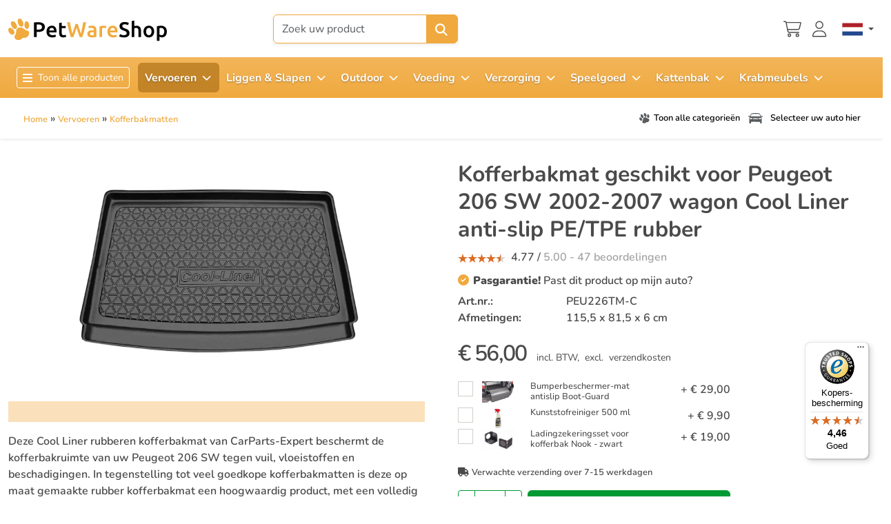

--- FILE ---
content_type: text/html; charset=utf-8
request_url: https://www.petwareshop.com/nl/vervoeren/kofferbakmat/peugeot-206-sw-2002-2007-kofferbakmat-anti-slip-pe-tpe-detail.html
body_size: 447867
content:

<!DOCTYPE html>
<html lang="en-gb" dir="ltr"  >
<head>
	<meta charset="utf-8">
	<meta name="title" content="Kofferbakmat geschikt voor Peugeot 206 SW 2002-2007 wagon Cool Liner anti-slip PE/TPE rubber">
	<meta name="viewport" content="width=device-width, initial-scale=1">
	<meta name="description" content="Kofferbakmat Peugeot 206 SW. Rubberen matten op maat voor uw auto. Automatten zijn geurloos, lichtgewicht en hebben een opstaande rand. Bekijk hem hier.">
	<title>Kofferbakmat Peugeot 206 SW PE/TPE | PetWareShop</title>
	<link href="/favicon.ico" rel="icon" type="image/vnd.microsoft.icon">

    <base href="https://www.petwareshop.com/" />
    
<!-- Preload key fonts -->
<link rel="preload"
      href="/templates/pws/fonts/Nunito/Nunito-VariableFont_wght.ttf?m=1764846497"
      as="font" type="font/ttf" crossorigin>
<link rel="preload"
      href="/templates/pws/fonts/Unkempt/Unkempt-Regular.ttf?m=1764846497"
      as="font" type="font/ttf" crossorigin>

<style>
    html {
        overflow-y: scroll;
    }

    /* Nunito – variable font (weights 200–1000) */
    @font-face {
        font-family: "Nunito";
        font-style: normal;
        font-weight: 200 1000; /* full variable range */
        font-display: swap;
        src: url("/templates/pws/fonts/Nunito/Nunito-VariableFont_wght.ttf?m=1764846497") format("truetype");
    }

    /* Unkempt – regular (400) */
    @font-face {
        font-family: "Unkempt";
        font-style: normal;
        font-weight: 400;
        font-display: swap;
        src: url("/templates/pws/fonts/Unkempt/Unkempt-Regular.ttf?m=1764846497") format("truetype");
    }

    /* Global default font */
    body {
        font-family: "Nunito", system-ui, -apple-system, BlinkMacSystemFont, "Segoe UI", sans-serif;
    }

    /* Example: use Unkempt for fun headings or accents */
    .font-unkempt,
    h1,
    .fun-heading {
        font-family: "Unkempt", "Nunito", system-ui, -apple-system, BlinkMacSystemFont, "Segoe UI", sans-serif;
    }
</style>	<link href="/templates/pws/css/pws.min.css?m=1768558920" rel="stylesheet">
	<link href="/templates/pws/css/fontawesome-pro/all.min.css" rel="stylesheet">
	<link href="/plugins/system/customfieldsforallbase/view/frontend/css/style.css?m=1765356009" rel="stylesheet">
	<link href="/components/com_virtuemart/assets/css/jquery.fancybox-1.3.4.css?vmver=03c5fe8e&m=1758295032" rel="stylesheet">
	<style>

  @keyframes blink {
	  0% { background-color: #e6e6e6; }
	  50% { background-color: #37bbe1;  }
	  100% { background-color: #e6e6e6; }
  }
  @keyframes blinkbtn {
	  0% { background-color: #37bbe1; }
	  50% { background-color: #4a4a4a;  }
	  100% { background-color: #37bbe1; }
  }
 @media (min-width: 768px) {
   #cf_form_597 > h3 {



   animation-name: blink ;
   animation-duration: 3s ;
   animation-timing-function: ease-in-out ;
   animation-iteration-count: 3;
   animation-direction: normal ;


  }

 }

  html button#myFilterBtn {
	  animation-name: blinkbtn ;
   animation-duration: 3s ;
   animation-timing-function: ease-in-out ;
   animation-iteration-count: 2;
   animation-direction: normal ;
  }



</style>
	<style> li.sg_prices.lofitem1.ice-parent { display: none; }  li.sg_prods.lofitem1.ice-parent { display: none; }  li.sg_all.lofitem1.ice-parent { display: none; }  
		
		
html li.cat_1130 > a, li.cat_active > a {
 background-color: #eee !important; 
}
		
html li.cat_1130 ul.cat_1130, 
html li.cat_active ul.cat_active { 
display: block; 
}

html li.cat_1130 > a > i.fa-chevron-down, 
html li.hascat_1130 > a > i.fa-chevron-down { 
display: block !important; 
}
html li.cat_1130 > a > i.fa-chevron-right, 
html li.hascat_1130 > a > i.fa-chevron-right { 
display: none !important; 
}
 
html .lofmenu_virtuemart li.cat_1130 ul:before,
html .lofmenu_virtuemart li.cat_active ul:before { 
display: block; 
}

html .lofmenu_virtuemart ul.hascat_1130,
html .lofmenu_virtuemart ul.hascat_active {
 display: block !important; 
 position: static !important; 
 border: 0px none !important; 
 box-shadow: none !important; 
 margin-left: 5% !important; 
 width: 95% !important; 
}

html .lofmenu_virtuemart ul.hascat_1130 li.has_cat_1130 > a,
html .lofmenu_virtuemart ul.hascat_active li.has_cat_active > a {
	background-color:#eee;
	color: #222;
}

html .lofmenu_virtuemart .lofmenu .lofitem1 ul.cat_1130, 
html .lofmenu_virtuemart .lofmenu > .cat_1130 > a:before,
html .lofmenu_virtuemart .lofmenu .lofitem1 ul.cat_active,
html .lofmenu_virtuemart .lofmenu > .cat_active > a:before
{
  position: static !important; 
}


html .lofmenu_virtuemart .lofmenu ul.cat_1130,
html .lofmenu_virtuemart .lofmenu ul.cat_active {
 border: 0px none; 
 box-shadow: none; 
 margin-left: 5%; 
 width: 95%; 

}
		
		
		</style>
	<style>

</style>

	<script src="/media/vendor/jquery/js/jquery.min.js?3.7.1&m=1763492100"></script>
	<script src="/media/legacy/js/jquery-noconflict.min.js?504da4&m=1763492126"></script>
	<script src="/templates/pws/js/bootstrap.bundle.min.js?m=1760448633"></script>
	<script src="/templates/pws/js/m.js?1764076138" defer></script>
	<script type="application/json" class="joomla-script-options new">{"joomla.jtext":{"MOD_CF_FILTERING_INVALID_CHARACTER":"Foutieve invoer. Gebruik numerieke waarde","MOD_CF_FILTERING_PRICE_MIN_PRICE_CANNOT_EXCEED_MAX_PRICE":"MOD_CF_FILTERING_PRICE_MIN_PRICE_CANNOT_EXCEED_MAX_PRICE","MOD_CF_FILTERING_MIN_CHARACTERS_LIMIT":"Please enter at least 2 characters","MOD_CF_SHOW_MORE":"Show More","MOD_CF_SHOW_LESS":"Show Less","JSHOWPASSWORD":"Show Password","JHIDEPASSWORD":"Hide Password"},"system.paths":{"root":"","rootFull":"https:\/\/www.petwareshop.com\/","base":"","baseFull":"https:\/\/www.petwareshop.com\/"},"csrf.token":"063fc2eebfc0f715c7372c7be43ef2aa","system.keepalive":{"interval":300000,"uri":"\/nl\/component\/ajax\/?format=json"}}</script>
	<script src="/media/system/js/core.min.js?a3d8f8&m=1765187548"></script>
	<script src="/media/system/js/keepalive.min.js?08e025&m=1763492130" type="module"></script>
	<script src="/media/system/js/fields/passwordview.min.js?61f142&m=1763492130" defer></script>
	<script src="/components/com_virtuemart/assets/js/vmsite.js?vmver=03c5fe8e&m=1758295032"></script>
	<script src="/components/com_virtuemart/assets/js/fancybox/jquery.fancybox-1.3.4.2.pack.js?vmver=1.3.4.2&m=1758295032"></script>
	<script src="/components/com_virtuemart/assets/js/vmprices.js?vmver=03c5fe8e&m=1758295032"></script>
	<script src="/templates/pws/js/fancybox/jquery.fancybox-1.3.4.pack.js?vmver=03c5fe8e&m=1755004463"></script>
	<script src="https://www.petwareshop.com/components/com_onepage/trackers/js/opcgtm.js?m=1765187783" async defer></script>
	<script src="https://www.petwareshop.com/components/com_onepage/assets/js/opcping.js?opcver=2Z0Z459Z3167Z081225&m=1765187783"></script>
	<script src="https://www.petwareshop.com/modules/mod_virtuemart_category_dropdown/helper.js?m=1727160358"></script>
	<script src="/modules/mod_vm2_search_add/assets/jquery-ajaxsearch.js?v1.0.3&m=1760448633"></script>
	<script src="/templates/pws/js/update_cart.js?vmver=03c5fe8e&m=1765442641"></script>
	<script>//<![CDATA[ 
if (typeof Virtuemart === "undefined"){
	var Virtuemart = {};}
var vmSiteurl = 'https://www.petwareshop.com/' ;
Virtuemart.vmSiteurl = vmSiteurl;
var vmLang = '&lang=nl';
Virtuemart.vmLang = vmLang; 
var vmLangTag = 'nl';
Virtuemart.vmLangTag = vmLangTag;
var Itemid = '&Itemid=4713';
Virtuemart.addtocart_popup = "1" ; 
var vmCartError = Virtuemart.vmCartError = "Er is een fout opgetreden tijdens het bijwerken van uw winkelwagen";
var usefancy = true; //]]>
</script>
	<script> var opc_tracking_debug = false; </script>
	<script>			function escapeRegExpIce (str) {
			return str.replace(/[.*+?^${}()|[\]\\]/g, '\\$&')
			}
			 var cartypeurlsuffix = escapeRegExpIce("?"); 
		   var ice_active_cat = 1130; </script>
	<link rel="canonical" href="https://www.petwareshop.com/nl/vervoeren/kofferbakmat/peugeot-206-sw-2002-2007-kofferbakmat-anti-slip-pe-tpe-detail.html"  />
	<link rel="alternate" hreflang="nl-NL" type="text/html" href="https://www.petwareshop.com/nl/vervoeren/kofferbakmat/peugeot-206-sw-2002-2007-kofferbakmat-anti-slip-pe-tpe-detail.html"  />
	<link rel="alternate" hreflang="de-DE" type="text/html" href="https://www.petwareshop.com/de/transport/kofferraumwannen/peugeot-206-sw-2002-2007-kombi-cool-liner-kofferraumwanne-kofferraummatte-anti-rutsch-pe-tpe-gummi-detail.html"  />
	<link rel="alternate" hreflang="fr-FR" type="text/html" href="https://www.petwareshop.com/fr/transport/tapis-de-coffre/peugeot-206-sw-2002-2007-bac-tapis-de-coffre-antiderapant-pe-tpe-detail.html"  />
	<link rel="alternate" hreflang="x-default" type="text/html" href="https://www.petwareshop.com/transport/boot-mats/peugeot-206-sw-2002-2007-wagon-cool-liner-trunk-mat-anti-slip-pe-tpe-rubber-detail.html"  />
	<link rel="alternate" hreflang="en-GB" type="text/html" href="https://www.petwareshop.com/transport/boot-mats/peugeot-206-sw-2002-2007-wagon-cool-liner-trunk-mat-anti-slip-pe-tpe-rubber-detail.html"  />


	
 <!-- Begin eTrusted bootstrap tag -->
 <script src="https://integrations.etrusted.com/applications/widget.js/v2" defer async></script>
<!-- End eTrusted bootstrap tag -->
<script>
		
		function loadFB() {
			const script = document.createElement('script');
			script.src = "https:\/\/connect.facebook.net\/en_US\/fbevents.js"; 
			script.async = true; 
			script.defer = true; 
			document.body.appendChild(script);
			
			if ((typeof console !== 'undefined') && (typeof console.log === 'function')) {
				console.log('FB script loaded');
			}
		}
		
  !function(f,b,e,v,n,t,s)
  {if(f.fbq)return;n=f.fbq=function(){n.callMethod?
  n.callMethod.apply(n,arguments):n.queue.push(arguments)};
  if(!f._fbq)f._fbq=n;n.push=n;n.loaded=!0;n.version='2.0';
  n.queue=[];t=b.createElement(e);t.async=!0;
  t.src=v;
  
    s=b.getElementsByTagName(e)[0];
  s.parentNode.insertBefore(t,s)
    
  }(window, document,'script','https://connect.facebook.net/en_US/fbevents.js');
    if (fbq !== 'undefined') {
	fbq('init', '547017451767222', {"country":"US"});
	fbq('track', 'PageView', {}, {eventID: "first_tmndea5vai742ir0pbcea8ui44_696d1d98bcf850.75872125"});
  }
</script><script> if ((typeof console != 'undefined')  && (typeof console.log != 'undefined')  &&  (console.log != null))
	{
		console.log('OPC Tracking: Facebook Pixel tracking Loaded'); 
	}
	</script>
<script >

  

  if (typeof window.dataLayer == 'undefined')
  {
	  window.dataLayer = [];
  }
 
  
  function gtagGtm(){
	  console.log('GTM Datalayer', arguments);
	  window.dataLayer.push(arguments);
  }
  if (typeof gtag === 'undefined') {
	function gtag() {
		console.log('GTM Datalayer - gtag', arguments);
		window.dataLayer.push(arguments);
	}
  }
  

  if (typeof window['onBeforeGtmInit'] === 'function') {
	  window['onBeforeGtmInit'](); 
  }
  
  if (typeof window.dataLayer == 'undefined')
window.dataLayer = [];

  var universalga = 2;
  var opc_ga3 = true;
  var opc_ga4 = false;
  var gtm_pid_selector = 'pf2'; 
  	  var gtm_pid_prefix = '';
	  var gtm_pid_suffix = '';
	   var gtm_run_at_cartchange_event = 1;  var gtm_add_to_cart_event = "add_to_cart";
  
  
   var gtmGlobalCurrency = "EUR";
    
  
  document.addEventListener('onConsentChanged', (e) => {
				if ((typeof console !== 'undefined') && (typeof console.log === 'function')) {
				 console.log('onConsentChanged',e ); 
				}
				if (typeof e.detail.accepted.length !== 'undefined')
				{
					var obj = {}; 
				for (var i=0; i<e.detail.accepted.length; i++) {
					obj[e.detail.accepted[i]] = 'granted'; 
				}
				for (var i=0; i<e.detail.managed.length; i++) {
					 
					if (typeof obj[e.detail.managed[i]] === 'undefined') {
						obj[e.detail.managed[i]] = 'denied'; 
					}
				}
				gtag('consent', 'update', obj); 
				if ((typeof console !== 'undefined') && (typeof console.log === 'function')) {
					console.log('GTM Consent Updated', obj, e.detail); 
				}
				}
			}); 

</script>	

<script async 
data-desktop-y-offset="0"
data-mobile-y-offset="0"
data-desktop-disable-reviews="false"
data-desktop-enable-custom="false"
data-desktop-position="right"
data-desktop-custom-width="156"
data-desktop-enable-fadeout="false"
data-disable-mobile="false"
data-disable-trustbadge="false"
data-mobile-custom-width="156"
data-mobile-disable-reviews="false"
data-mobile-enable-custom="false"
data-mobile-position="right"
data-mobile-enable-topbar="false"
data-mobile-enable-fadeout="true"
data-color-scheme="light"
charset="UTF-8" 
src="//widgets.trustedshops.com/js/X4696D78EDA4D3989BF736EAFA52912B0.js"> 
</script>
<script>
        var _productTrackingData = _productTrackingData || [];
	  
	  var productData = {
		  'productPID': "PEU226TM-C",
		  'productID': "1862",
		  'productCategory': 'Kofferbakmatten',
          'productCategoryID': '1130',
		  'productPrice': 56.00,
		  'productCurrency_currency_code_3': 'EUR',
		  'name': "Kofferbakmat geschikt voor Peugeot 206 SW 2002-2007 wagon Cool Liner anti-slip PE/TPE rubber",
	  }; 
	  
	  _productTrackingData[productData.productID] = productData; 
    
		
		
		
	if (typeof fbq !== 'undefined') { 
		fbq('track', 'ViewContent', {"content_ids":["PEU226TM-C"],"content_type":"product","value":56,"currency":"EUR","contents":[{"id":"PEU226TM-C","quantity":1,"category":"Kofferbakmatten","delivery_category":"home_delivery","item_price":56,"title":"Kofferbakmat geschikt voor Peugeot 206 SW 2002-2007 wagon Cool Liner anti-slip PE\/TPE rubber"}]}, {eventID: "product_tmndea5vai742ir0pbcea8ui44_696d1d98bcf850.75872125"});
		
		if ((typeof console != 'undefined')  && (typeof console.log != 'undefined')  &&  (console.log != null)) 
							{
								console.log('ViewContent FB Pixel Tracking', {"content_ids":["PEU226TM-C"],"content_type":"product","value":56,"currency":"EUR","contents":[{"id":"PEU226TM-C","quantity":1,"category":"Kofferbakmatten","delivery_category":"home_delivery","item_price":56,"title":"Kofferbakmat geschikt voor Peugeot 206 SW 2002-2007 wagon Cool Liner anti-slip PE\/TPE rubber"}]}); 
							}
		
	}

	
        </script><script type="text/javascript">
/* <![CDATA[ */
if (typeof dataLayer == 'undefined')
	dataLayer = []; 


var google_tag_params = {
      'ecomm_prodid': ["PEU226TM-C"],
      'ecomm_pagetype': 'product',
      'ecomm_totalvalue': 56.00,
	  'dynx_itemid': ["PEU226TM-C"], 
	  'dynx_itemid2': ["PEU226TM-C"], 
	  'dynx_pagetype': 'product',
	  'dynx_totalvalue': 56    };


if (typeof dataLayer == 'undefined')
dataLayer = [];



	
// Measure a view of product details. This example assumes the detail view occurs on pageload,
// and also tracks a standard pageview of the details page.
dataLayer.push({ ecommerce: null }); 
dataLayer.push({
  'event': 'productView',
  'ecommerce': {
	    'detail': {
      'actionField': {'list': 'OPC: Product Details Impression'},    // 'detail' actions have an optional list property.
      'products': [
    {
        "id": "PEU226TM-C",
        "name": "Kofferbakmat geschikt voor Peugeot 206 SW 2002-2007 wagon Cool Liner anti-slip PE\/TPE rubber",
        "brand": "Boot mats Aristar Cool Liner",
        "category": "Kofferbakmatten",
        "variant": "PEU226TM-C",
        "list_name": "ProductDetails",
        "list_position": 1,
        "google_business_vertical": "retail",
        "price": 56,
        "quantity": 1
    }
]     }
   }
});
 
 var google_tag_params = {
  'ecomm_pagetype': 'product', 
    'ecomm_prodid': 'PEU226TM-C',
  'ecomm_pname': 'Kofferbakmat geschikt voor Peugeot 206 SW 2002-2007 wagon Cool Liner anti-slip PE/TPE rubber',
  'ecomm_pvalue': 56.00,
  'ecomm_totalvalue': 56.00,
  'dynx_itemid': 'PEU226TM-C',
  'dynx_itemid2': 'PEU226TM-C',
  'dynx_pagetype': 'offerdetail',
  'dynx_totalvalue': 56.00,
};
if (typeof dataLayer != 'undefined')
{

dataLayer.push({
    'event': 'fireRemarketingTag',
    'google_tag_params': window.google_tag_params
   });
} 
  dataLayer.push({
		event: 'viewContent',
		content_ids: ["PEU226TM-C"],
		value: 56	}); 
/* ]]> */
</script> 

 <script>
//<![CDATA[

if (typeof dataLayer == 'undefined')
dataLayer = [];


if (typeof dataLayerImpr == 'undefined') {
	 dataLayerImpr = {}; 
	 
     dataLayerImpr.ecommerce = {};         
	 dataLayerImpr.ecommerce.currencyCode =  "EUR";
	 dataLayerImpr.ecommerce.impressions = [
    {
        "id": "PEU226TM-C",
        "name": "Kofferbakmat geschikt voor Peugeot 206 SW 2002-2007 wagon Cool Liner anti-slip PE\/TPE rubber",
        "brand": "Boot mats Aristar Cool Liner",
        "category": "Kofferbakmatten",
        "variant": "PEU226TM-C",
        "list_name": "Impressions",
        "list_position": 1,
        "google_business_vertical": "retail",
        "price": 56,
        "quantity": 1
    },
    {
        "id": "MAT01BPM",
        "name": "Bumperbeschermer-mat antislip Boot-Guard",
        "brand": "Bumper protector mats",
        "category": "Bumperbescherming matten",
        "variant": "MAT01BPM",
        "list_name": "Impressions",
        "list_position": 2,
        "google_business_vertical": "retail",
        "price": 29,
        "quantity": 1
    },
    {
        "id": "CLEAN01CB",
        "name": "Kunststofreiniger 500 ml",
        "brand": "Other products",
        "category": "Vervoeren overig",
        "variant": "CLEAN01CB",
        "list_name": "Impressions",
        "list_position": 3,
        "google_business_vertical": "retail",
        "price": 9.9,
        "quantity": 1
    },
    {
        "id": "NOOKRTB",
        "name": "Ladingzekeringsset voor kofferbak Nook - zwart",
        "brand": "Other products",
        "category": "Vervoeren overig",
        "variant": "NOOKRTB",
        "list_name": "Impressions",
        "list_position": 4,
        "google_business_vertical": "retail",
        "price": 19,
        "quantity": 1
    },
    {
        "id": "KM14000865",
        "name": "Hondenloopplank Kleinmetall Dogwalk\u00b3",
        "brand": "Other products Kleinmetall",
        "category": "Vervoeren overig",
        "variant": "KM14000865",
        "list_name": "Impressions",
        "list_position": 5,
        "google_business_vertical": "retail",
        "price": 199.8,
        "quantity": 1
    },
    {
        "id": "KM50555910",
        "name": "Bumperbescherming mat Kleinmetall Rollmat",
        "brand": "Bumper protector mats",
        "category": "Bumperbescherming matten",
        "variant": "KM50555910",
        "list_name": "Impressions",
        "list_position": 6,
        "google_business_vertical": "retail",
        "price": 39.8,
        "quantity": 1
    }
]; 
}
  





		
//]]>	
</script>

<script>
//<![CDATA[

if (typeof dataLayer == 'undefined')
dataLayer = [];


if (typeof dataLayerImpr == 'undefined') {
	 dataLayerImpr = {}; 
	 
     dataLayerImpr.ecommerce = {};         
	 dataLayerImpr.ecommerce.currencyCode =  "EUR";
	 dataLayerImpr.ecommerce.impressions = [
    {
        "id": "PEU226TM-C",
        "name": "Kofferbakmat geschikt voor Peugeot 206 SW 2002-2007 wagon Cool Liner anti-slip PE\/TPE rubber",
        "brand": "Boot mats Aristar Cool Liner",
        "category": "Kofferbakmatten",
        "variant": "PEU226TM-C",
        "list_name": "Impressions",
        "list_position": 1,
        "google_business_vertical": "retail",
        "price": 56,
        "quantity": 1
    }
]; 
}
  





		
//]]>	
</script>

<script>
/* <![CDATA[ */
if (typeof dataLayer == 'undefined')
	dataLayer = []; 


if (typeof dataLayerImpr !== 'undefined')
{
dataLayer.push({ ecommerce: null }); 
dataLayer.push(dataLayerImpr); 
}



var gtmEcommPageType = "product";
var gtmPageType = "productdetail";

if (typeof window.google_tag_params === 'undefined') {
var google_tag_params = {
      'ecomm_prodid': "",
      'ecomm_pagetype': "product",
      'ecomm_totalvalue': 0,
	  'dynx_itemid': "", 
	  'dynx_itemid2': "", 
	  'dynx_pagetype': "product",
	  'dynx_totalvalue': 0
    };
}


	if (typeof window.google_tag_params !== 'undefined') {
	
	dataLayer.push({
    'event': 'fireRemarketingTag',
    'google_tag_params': window.google_tag_params
   });
   
	}



dataLayer.push({
   'pageType': 'Productdetail'
});
dataLayer.push({
   'ecomm_pagetype': 'product'
});

dataLayer.push({
   'language': "nl",
   'locale': "nl-NL"});


/* ]]> */
</script> 
 </head>

<body class="site com_virtuemart view-productdetails no-layout no-task itemid-4713  "><script>
		if ((typeof console != 'undefined')  && (typeof console.log != 'undefined')  &&  (console.log != null)) 
							{
								console.log('OPC Tracking: Facebook Conversion Api', {"data":[{"event_name":"PageView","event_time":1768758680,"event_source_url":"https:\/\/www.petwareshop.com\/nl\/vervoeren\/kofferbakmat\/peugeot-206-sw-2002-2007-kofferbakmat-anti-slip-pe-tpe-detail.html","event_id":"first_tmndea5vai742ir0pbcea8ui44_696d1d98bcf850.75872125","user_data":{"country":["79adb2a2fce5c6ba215fe5f27f532d4e7edbac4b6a5e09e1ef3a08084a904621"],"client_ip_address":"18.226.150.165","client_user_agent":"Mozilla\/5.0 (Macintosh; Intel Mac OS X 10_15_7) AppleWebKit\/537.36 (KHTML, like Gecko) Chrome\/131.0.0.0 Safari\/537.36; ClaudeBot\/1.0; +claudebot@anthropic.com)"},"custom_data":{"value":0,"currency":"eur","contents":[]},"action_source":"website","app_data":null,"original_event_data":null,"attribution_data":null},{"event_name":"ViewContent","event_time":1768758680,"event_source_url":"https:\/\/www.petwareshop.com\/nl\/vervoeren\/kofferbakmat\/peugeot-206-sw-2002-2007-kofferbakmat-anti-slip-pe-tpe-detail.html","event_id":"product_tmndea5vai742ir0pbcea8ui44_696d1d98bcf850.75872125","user_data":{"country":["79adb2a2fce5c6ba215fe5f27f532d4e7edbac4b6a5e09e1ef3a08084a904621"],"client_ip_address":"18.226.150.165","client_user_agent":"Mozilla\/5.0 (Macintosh; Intel Mac OS X 10_15_7) AppleWebKit\/537.36 (KHTML, like Gecko) Chrome\/131.0.0.0 Safari\/537.36; ClaudeBot\/1.0; +claudebot@anthropic.com)"},"custom_data":{"value":56,"currency":"eur","content_name":"Kofferbakmat geschikt voor Peugeot 206 SW 2002-2007 wagon Cool Liner anti-slip PE\/TPE rubber","content_category":"Kofferbakmatten","content_ids":[1862],"content_type":"product","contents":[{"id":1862,"quantity":1,"item_price":56,"title":"Kofferbakmat geschikt voor Peugeot 206 SW 2002-2007 wagon Cool Liner anti-slip PE\/TPE rubber","category":"Kofferbakmatten","delivery_category":"home_delivery"}]},"action_source":"website","app_data":null,"original_event_data":null,"attribution_data":null}]}); 
							}

	</script><script> var gtmGlobalCurrency = "EUR";
  </script>


<header class="bg-white shadow-sm sticky-top mb-4 d-none d-lg-block">

        <div class="desktopwrapper d-none d-lg-block ">
            <div class="container-xxl py-1">
                <div class="row">
                    <!-- Logo -->
                                        <div class="col-2 col-lg pt-1 d-flex align-items-center"><a href="/" aria-label="PetWareShop"><img class="img-fluid logo" width="230px" height="60px" alt="PetWareShop" src="/images/logo.svg" /></a></div>

                    <div class="col-8 col-lg-6 text-center d-flex justify-content-center align-items-center">

                    


<form action="" class="formvmproductSearch" method="get">
<div class="ajax-search-container">
    <div class="input-group w-100 shadow-sm">

        <input type="text"
               name="keyword"
               data-search="products"
               class="productSearch form-control py-2 border-primary"
               data-minwidth="1200"
               value=""
               placeholder="Zoek uw product"
               autocomplete="off">

        <button type="submit"
                id="q_1013_button"
                class="btn btn-primary"
                title="search">
          
              <svg
  class="text-white"
  xmlns="http://www.w3.org/2000/svg"
  viewBox="0 0 576 512"
  fill="currentColor"
  aria-hidden="true"
  focusable="false"
  width="20px"
  height="20px"
>
<path d="M416 208c0 45.9-14.9 88.3-40 122.7L502.6 457.4c12.5 12.5 12.5 32.8 0 45.3s-32.8 12.5-45.3 0L330.7 376c-34.4 25.2-76.8 40-122.7 40C93.1 416 0 322.9 0 208S93.1 0 208 0S416 93.1 416 208zM208 352a144 144 0 1 0 0-288 144 144 0 1 0 0 288z"/>
</svg>



        </button>

    </div>
</div>
</form>

<script>
    var modVmSearchAdd = {"ulCls":"hasImage row row-cols-2 row-cols-sm-8 g-4","link":"\/index.php?option=com_ajax&module=vm2_search_add&format=raw","alertTxt":"U kunt dit artikel alleen kopen in hoeveelheden van --- stuks!","moreTxt":"See more results"}</script>




                    <div class="d-none d-md-block">
                         <div class="etrusted-wrapper d-flex align-items-center">
                       <etrusted-widget data-etrusted-widget-id="wdg-453441f7-d8b9-45c7-81a5-20810fcc7cf5"></etrusted-widget>                       </div>
                    </div>

                    </div>
                     <div class="col-2 col-lg d-flex justify-content-end align-items-center safeoffering d-none">
<div class=""><svg class=" text-anthracite mb-1" xmlns="http://www.w3.org/2000/svg" viewBox="0 0 576 512" fill="currentColor" aria-hidden="true" focusable="false" width="22px" height="22px"><path d="M144 128l0 64 160 0 0-64c0-44.2-35.8-80-80-80s-80 35.8-80 80zM96 192l0-64C96 57.3 153.3 0 224 0s128 57.3 128 128l0 64 32 0c35.3 0 64 28.7 64 64l0 192c0 35.3-28.7 64-64 64L64 512c-35.3 0-64-28.7-64-64L0 256c0-35.3 28.7-64 64-64l32 0zM48 256l0 192c0 8.8 7.2 16 16 16l320 0c8.8 0 16-7.2 16-16l0-192c0-8.8-7.2-16-16-16L64 240c-8.8 0-16 7.2-16 16z"></path></svg>
Veilig bestellen </div>
                     </div>
                    <div class="col-2 col-lg d-flex justify-content-end align-items-center header-icons">
                    <div>

                    						<div class="cl-handler cart p me-3">
							<a class="cartpanel cart-button open-cart-panel-button" aria-label="Winkelwagen" data-totalproduct="0" href="/nl/winkelwagen.html" data-logged="0" >
				

        <div class="position-relative d-inline-block">
 
<svg
  class="inline-svg-icon fs-3 text-anthracite"
  xmlns="http://www.w3.org/2000/svg"
  viewBox="0 0 576 512"
  fill="currentColor"
  aria-hidden="true"
  focusable="false"
>
  <path d="M16 0C7.2 0 0 7.2 0 16s7.2 16 16 16l37.9 0c7.6 0 14.2 5.3 15.7 12.8l58.9 288c6.1 29.8 32.3 51.2 62.7 51.2L496 384c8.8 0 16-7.2 16-16s-7.2-16-16-16l-304.8 0c-15.2 0-28.3-10.7-31.4-25.6L152 288l314.6 0c29.4 0 55-20 62.1-48.5L570.6 71.8c5-20.2-10.2-39.8-31-39.8L99.1 32C92.5 13 74.4 0 53.9 0L16 0zm90.1 64l433.4 0L497.6 231.8C494 246 481.2 256 466.5 256l-321.1 0L106.1 64zM168 456a24 24 0 1 1 48 0 24 24 0 1 1 -48 0zm80 0a56 56 0 1 0 -112 0 56 56 0 1 0 112 0zm200-24a24 24 0 1 1 0 48 24 24 0 1 1 0-48zm0 80a56 56 0 1 0 0-112 56 56 0 1 0 0 112z"/>
</svg>


    <span class="position-absolute top-0 start-75 translate-middle badge rounded-pill bg-danger"></span>
</div>



		
		</a>
		
						</div>
			
                </div>


                        <div class="userlogin-wrap me-3">
    <a class="userlogin" title="Inloggen"
   href="#" data-bs-toggle="modal" data-bs-target="#LoginForm">
   <svg
  class="inline-svg-icon fs-3 text-anthracite"
  xmlns="http://www.w3.org/2000/svg"
  viewBox="0 0 576 512"
  fill="currentColor"
  aria-hidden="true"
  focusable="false"
>
 <path d="M320 128a96 96 0 1 0 -192 0 96 96 0 1 0 192 0zM96 128a128 128 0 1 1 256 0A128 128 0 1 1 96 128zM32 480l384 0c-1.2-79.7-66.2-144-146.3-144l-91.4 0c-80 0-145 64.3-146.3 144zM0 482.3C0 383.8 79.8 304 178.3 304l91.4 0C368.2 304 448 383.8 448 482.3c0 16.4-13.3 29.7-29.7 29.7L29.7 512C13.3 512 0 498.7 0 482.3z"/>
</svg>

</a>
    </div>




                    <div class="">

										<div class="quick-menu langs">
							
<div class="mod-languages d-flex">
    
    
            <div class="mod-languages__select btn-group h-100">
                                                <button id="language_btn_206"
                        type="button"
                        class="langbtn btn btn-link btn-sm dropdown-toggle p-0 m-0 text-decoration-none"
                        data-bs-toggle="dropdown"
                        data-bs-auto-close="true"
                        aria-haspopup="listbox"
                        aria-labelledby="language_picker_des_206"
                        aria-expanded="false">
                        <img src="https://www.petwareshop.com/media/mod_languages/images/nl.png"
                             alt="Nederlands"
                             width="30"
                             class="">
                    </button>
                                                                                                                
            <ul class="dropdown-menu dropdown-menu-end  p-3 shadow-sm" aria-labelledby="language_picker_des_206" data-bs-display="static">
                                                            <li class="lang-active">
                            <a class="dropdown-item active rounded p-2 fs-6" href="#">
                                <img src="https://www.petwareshop.com/media/mod_languages/images/nl.png"
                                     alt="Nederlands"
                                     width="30"
                                     class=" shadow-sm me-2">
                                     Nederlands                            </a>
                        </li>
                                                                                <li>
                            <a class="dropdown-item rounded p-2 fs-6" href="https://www.petwareshop.com/de/transport/kofferraumwannen/peugeot-206-sw-2002-2007-kombi-cool-liner-kofferraumwanne-kofferraummatte-anti-rutsch-pe-tpe-gummi-detail.html" hreflang="de">
                                <img src="https://www.petwareshop.com/media/mod_languages/images/de.png"
                                     alt="Deutsch"
                                     width="30"
                                     class=" shadow-sm me-2">
                                     Deutsch                            </a>
                        </li>
                                                                                <li>
                            <a class="dropdown-item rounded p-2 fs-6" href="https://www.petwareshop.com/fr/transport/tapis-de-coffre/peugeot-206-sw-2002-2007-bac-tapis-de-coffre-antiderapant-pe-tpe-detail.html" hreflang="fr">
                                <img src="https://www.petwareshop.com/media/mod_languages/images/fr.png"
                                     alt="Français"
                                     width="30"
                                     class=" shadow-sm me-2">
                                     Français                            </a>
                        </li>
                                                                                <li>
                            <a class="dropdown-item rounded p-2 fs-6" href="https://www.petwareshop.com/transport/boot-mats/peugeot-206-sw-2002-2007-wagon-cool-liner-trunk-mat-anti-slip-pe-tpe-rubber-detail.html" hreflang="en">
                                <img src="https://www.petwareshop.com/media/mod_languages/images/en.png"
                                     alt="English"
                                     width="30"
                                     class=" shadow-sm me-2">
                                     English                            </a>
                        </li>
                                                </ul>
        </div>
    
    </div>
						</div>
				                    </div>

                                </div>

                </div>
            </div>
            <div class="container-fluid">

            


<div class="row bg-primary bg-gradient maindesktopnav py-2">
                <div class="col">
                <div class="container-xxl">

<nav class="navbar navbar-expand-sm p-0 ">
    <div class="container-fluid p-0">
        <button class="navbar-toggler" type="button" data-bs-toggle="collapse" data-bs-target="#navbarNav" aria-controls="navbarNav" aria-expanded="false" aria-label="Toggle navigation">
            <span class="navbar-toggler-icon"></span>
        </button>
        <div class="collapse navbar-collapse d-none d-sm-flex justify-content-start" id="navbarNav">
            <ul class="navbar-nav">

                        <li class="nav-item ps-0 p-0"> <span class="h-100 nav-link  ps-0 p-0  d-flex align-items-center me-1" style="padding-left: 0px !important">
                <button class="btn btn-sm btn-outline-primary-dark text-white me-2 border border-white allprodsbutton text-nowrap" type="button" data-bs-toggle="offcanvas" data-bs-target="#mobnav" aria-controls="mobnav" aria-expanded="false" aria-label="Toggle navigation">
                               <svg style="margin-bottom: 1px;"
  class="text-white"
  xmlns="http://www.w3.org/2000/svg"
  viewBox="0 0 576 512"
  fill="currentColor"
  aria-hidden="true"
  focusable="false"
  width="18px"
  height="18px"
>
<path d="M0 96C0 78.3 14.3 64 32 64l384 0c17.7 0 32 14.3 32 32s-14.3 32-32 32L32 128C14.3 128 0 113.7 0 96zM0 256c0-17.7 14.3-32 32-32l384 0c17.7 0 32 14.3 32 32s-14.3 32-32 32L32 288c-17.7 0-32-14.3-32-32zM448 416c0 17.7-14.3 32-32 32L32 448c-17.7 0-32-14.3-32-32s14.3-32 32-32l384 0c17.7 0 32 14.3 32 32z"/>
</svg>
                Toon alle producten                        </button>
                          </span></li>
           

                                    
                                        <li class="nav-item dropdown active" id="vervoeren">
                        <a href="https://www.petwareshop.com/nl/vervoeren.html" class="h-100 nav-link dropdown-toggle" data-bs-toggle="dropdown" aria-expanded="false">
                            <span>Vervoeren                         
                          <svg
  class="fs-3 text-white ms-1 mb-1"
  xmlns="http://www.w3.org/2000/svg"
  viewBox="0 0 576 512"
  fill="currentColor"
  aria-hidden="true"
  focusable="false"
    width="15px"
  height="15px"
  style="text-shadow: 0 1px 2px rgba(0, 0, 0, .3);"
>
<path d="M233.4 406.6c12.5 12.5 32.8 12.5 45.3 0l192-192c12.5-12.5 12.5-32.8 0-45.3s-32.8-12.5-45.3 0L256 338.7 86.6 169.4c-12.5-12.5-32.8-12.5-45.3 0s-12.5 32.8 0 45.3l192 192z"/>
</svg>


                                </span>
                        </a>

                                                    


                            <div class="dropdown-menu p-3">
                                <div class="row row-cols-2">
                                                                            <div class="col">
                                            <ul class="nav-child submenu ">
                                    
                                    

                                        <li class="nav-item">
                                            <a href="https://www.petwareshop.com/nl/vervoeren/auto-hondendekens.html" class="nav-link"> Auto-hondendekens </a>

                                                                                    </li>
                                                                            

                                        <li class="nav-item">
                                            <a href="https://www.petwareshop.com/nl/vervoeren/autobenches.html" class="nav-link"> Autobenches </a>

                                                                                    </li>
                                                                            

                                        <li class="nav-item">
                                            <a href="https://www.petwareshop.com/nl/vervoeren/bumperbescherming-matten.html" class="nav-link"> Bumperbescherming matten </a>

                                                                                    </li>
                                                                            

                                        <li class="nav-item">
                                            <a href="https://www.petwareshop.com/nl/vervoeren/fietskarren-buggy-s.html" class="nav-link"> Fietskarren &amp; Buggy's </a>

                                                                                            <ul class="nested-submenu">
                                                                                                            <li class="nav-item">
                                                            <a href="https://www.petwareshop.com/nl/vervoeren/fietskarren-buggy-s/hondenfietskarren.html" class="nav-link"> Hondenfietskarren </a>
                                                        </li>
                                                                                                            <li class="nav-item">
                                                            <a href="https://www.petwareshop.com/nl/vervoeren/fietskarren-buggy-s/hondenbuggys.html" class="nav-link"> Hondenbuggy's </a>
                                                        </li>
                                                                                                            <li class="nav-item">
                                                            <a href="https://www.petwareshop.com/nl/vervoeren/fietskarren-buggy-s/fietskar-buggy-accessoires.html" class="nav-link"> Fietskar &amp; Buggy accessoires </a>
                                                        </li>
                                                                                                    </ul>
                                                                                    </li>
                                                                            

                                        <li class="nav-item">
                                            <a href="/nl/vervoeren/hondenfietsmanden.html" class="nav-link"> Hondenfietsmanden </a>

                                                                                            <ul class="nested-submenu">
                                                                                                            <li class="nav-item">
                                                            <a href="/nl/vervoeren/hondenfietsmanden/hondenfietsmanden-accessoires.html" class="nav-link"> Hondenfietsmand accessoires </a>
                                                        </li>
                                                                                                    </ul>
                                                                                    </li>
                                                                                    </ul>
                                        </div>
                                        <div class="col">
                                            <ul class="nav-child submenu ">
                                                                            

                                        <li class="nav-item">
                                            <a href="https://www.petwareshop.com/nl/vervoeren/hondenrekken-scheidingsrekken.html" class="nav-link"> Hondenrekken &amp; Scheidingsrekken </a>

                                                                                    </li>
                                                                            

                                        <li class="nav-item">
                                            <a href="https://www.petwareshop.com/nl/vervoeren/kofferbakbescherming.html" class="nav-link"> Kofferbakbescherming </a>

                                                                                    </li>
                                                                            

                                        <li class="nav-item">
                                            <a href="https://www.petwareshop.com/nl/vervoeren/kofferbakmat.html" class="nav-link"> Kofferbakmatten </a>

                                                                                    </li>
                                                                            

                                        <li class="nav-item">
                                            <a href="https://www.petwareshop.com/nl/vervoeren/transportboxen.html" class="nav-link"> Transportboxen </a>

                                                                                    </li>
                                                                            

                                        <li class="nav-item">
                                            <a href="https://www.petwareshop.com/nl/vervoeren/vervoeren-overig.html" class="nav-link"> Vervoeren overig </a>

                                                                                    </li>
                                                                            
                                                                                </ul>
                                        </div>
                                                                    </div>
                            </div>
                                            </li>
                                    
                                        <li class="nav-item dropdown" id="liggen-slapen">
                        <a href="https://www.petwareshop.com/nl/liggen-slapen.html" class="h-100 nav-link dropdown-toggle" data-bs-toggle="dropdown" aria-expanded="false">
                            <span>Liggen &amp; Slapen                         
                          <svg
  class="fs-3 text-white ms-1 mb-1"
  xmlns="http://www.w3.org/2000/svg"
  viewBox="0 0 576 512"
  fill="currentColor"
  aria-hidden="true"
  focusable="false"
    width="15px"
  height="15px"
  style="text-shadow: 0 1px 2px rgba(0, 0, 0, .3);"
>
<path d="M233.4 406.6c12.5 12.5 32.8 12.5 45.3 0l192-192c12.5-12.5 12.5-32.8 0-45.3s-32.8-12.5-45.3 0L256 338.7 86.6 169.4c-12.5-12.5-32.8-12.5-45.3 0s-12.5 32.8 0 45.3l192 192z"/>
</svg>


                                </span>
                        </a>

                                                    


                            <div class="dropdown-menu p-3">
                                <div class="row row-cols-2">
                                                                            <div class="col">
                                            <ul class="nav-child submenu ">
                                    
                                    

                                        <li class="nav-item">
                                            <a href="https://www.petwareshop.com/nl/liggen-slapen/hondenbenches-transportboxen.html" class="nav-link"> Hondenbenches </a>

                                                                                    </li>
                                                                            

                                        <li class="nav-item">
                                            <a href="/nl/liggen-slapen/hondenhokken.html" class="nav-link"> Hondenhokken </a>

                                                                                    </li>
                                                                                    </ul>
                                        </div>
                                        <div class="col">
                                            <ul class="nav-child submenu ">
                                                                            

                                        <li class="nav-item">
                                            <a href="https://www.petwareshop.com/nl/liggen-slapen/manden-kussens-matten.html" class="nav-link"> Manden, Kussens &amp; Matten </a>

                                                                                            <ul class="nested-submenu">
                                                                                                            <li class="nav-item">
                                                            <a href="https://www.petwareshop.com/nl/liggen-slapen/manden-kussens-matten/hondenmanden.html" class="nav-link"> Hondenmanden </a>
                                                        </li>
                                                                                                            <li class="nav-item">
                                                            <a href="https://www.petwareshop.com/nl/liggen-slapen/manden-kussens-matten/hondenkussens.html" class="nav-link"> Hondenkussens </a>
                                                        </li>
                                                                                                            <li class="nav-item">
                                                            <a href="https://www.petwareshop.com/nl/liggen-slapen/manden-kussens-matten/hondenmatten.html" class="nav-link"> Hondenmatten </a>
                                                        </li>
                                                                                                    </ul>
                                                                                    </li>
                                                                            

                                        <li class="nav-item">
                                            <a href="/nl/liggen-slapen/liggen-slapen-overig.html" class="nav-link"> Liggen &amp; Slapen overig </a>

                                                                                    </li>
                                                                            
                                                                                </ul>
                                        </div>
                                                                    </div>
                            </div>
                                            </li>
                                    
                                        <li class="nav-item dropdown" id="outdoor">
                        <a href="https://www.petwareshop.com/nl/outdoor.html" class="h-100 nav-link dropdown-toggle" data-bs-toggle="dropdown" aria-expanded="false">
                            <span>Outdoor                         
                          <svg
  class="fs-3 text-white ms-1 mb-1"
  xmlns="http://www.w3.org/2000/svg"
  viewBox="0 0 576 512"
  fill="currentColor"
  aria-hidden="true"
  focusable="false"
    width="15px"
  height="15px"
  style="text-shadow: 0 1px 2px rgba(0, 0, 0, .3);"
>
<path d="M233.4 406.6c12.5 12.5 32.8 12.5 45.3 0l192-192c12.5-12.5 12.5-32.8 0-45.3s-32.8-12.5-45.3 0L256 338.7 86.6 169.4c-12.5-12.5-32.8-12.5-45.3 0s-12.5 32.8 0 45.3l192 192z"/>
</svg>


                                </span>
                        </a>

                                                    


                            <div class="dropdown-menu p-3">
                                <div class="row row-cols-2">
                                                                            <div class="col">
                                            <ul class="nav-child submenu ">
                                    
                                    

                                        <li class="nav-item">
                                            <a href="https://www.petwareshop.com/nl/outdoor/halsbanden.html" class="nav-link"> Halsbanden </a>

                                                                                    </li>
                                                                            

                                        <li class="nav-item">
                                            <a href="https://www.petwareshop.com/nl/outdoor/riemen.html" class="nav-link"> Riemen </a>

                                                                                    </li>
                                                                            

                                        <li class="nav-item">
                                            <a href="/nl/outdoor/hondenrugzakken.html" class="nav-link"> Hondenrugzakken </a>

                                                                                    </li>
                                                                                    </ul>
                                        </div>
                                        <div class="col">
                                            <ul class="nav-child submenu ">
                                                                            

                                        <li class="nav-item">
                                            <a href="/nl/outdoor/hondenzwemvesten.html" class="nav-link"> Hondenzwemvesten </a>

                                                                                    </li>
                                                                            

                                        <li class="nav-item">
                                            <a href="https://www.petwareshop.com/nl/outdoor/tracking-systemen.html" class="nav-link"> Tracking systemen </a>

                                                                                    </li>
                                                                            

                                        <li class="nav-item">
                                            <a href="https://www.petwareshop.com/nl/outdoor/tuigen.html" class="nav-link"> Tuigen </a>

                                                                                    </li>
                                                                            
                                                                                </ul>
                                        </div>
                                                                    </div>
                            </div>
                                            </li>
                                    
                                        <li class="nav-item dropdown" id="voeding">
                        <a href="https://www.petwareshop.com/nl/voeding.html" class="h-100 nav-link dropdown-toggle" data-bs-toggle="dropdown" aria-expanded="false">
                            <span>Voeding                         
                          <svg
  class="fs-3 text-white ms-1 mb-1"
  xmlns="http://www.w3.org/2000/svg"
  viewBox="0 0 576 512"
  fill="currentColor"
  aria-hidden="true"
  focusable="false"
    width="15px"
  height="15px"
  style="text-shadow: 0 1px 2px rgba(0, 0, 0, .3);"
>
<path d="M233.4 406.6c12.5 12.5 32.8 12.5 45.3 0l192-192c12.5-12.5 12.5-32.8 0-45.3s-32.8-12.5-45.3 0L256 338.7 86.6 169.4c-12.5-12.5-32.8-12.5-45.3 0s-12.5 32.8 0 45.3l192 192z"/>
</svg>


                                </span>
                        </a>

                                                    


                            <div class="dropdown-menu p-3">
                                <div class="row row-cols-2">
                                                                            <div class="col">
                                            <ul class="nav-child submenu ">
                                    
                                    

                                        <li class="nav-item">
                                            <a href="https://www.petwareshop.com/nl/voeding/voedingssupplementen.html" class="nav-link"> Voedingssupplementen </a>

                                                                                    </li>
                                                                                    </ul>
                                        </div>
                                        <div class="col">
                                            <ul class="nav-child submenu ">
                                                                            

                                        <li class="nav-item">
                                            <a href="https://www.petwareshop.com/nl/voeding/voer-drinkbakken.html" class="nav-link"> Voer- &amp; Drinkbakken </a>

                                                                                    </li>
                                                                            
                                                                                </ul>
                                        </div>
                                                                    </div>
                            </div>
                                            </li>
                                    
                                        <li class="nav-item dropdown" id="verzorging">
                        <a href="https://www.petwareshop.com/nl/verzorging.html" class="h-100 nav-link dropdown-toggle" data-bs-toggle="dropdown" aria-expanded="false">
                            <span>Verzorging                         
                          <svg
  class="fs-3 text-white ms-1 mb-1"
  xmlns="http://www.w3.org/2000/svg"
  viewBox="0 0 576 512"
  fill="currentColor"
  aria-hidden="true"
  focusable="false"
    width="15px"
  height="15px"
  style="text-shadow: 0 1px 2px rgba(0, 0, 0, .3);"
>
<path d="M233.4 406.6c12.5 12.5 32.8 12.5 45.3 0l192-192c12.5-12.5 12.5-32.8 0-45.3s-32.8-12.5-45.3 0L256 338.7 86.6 169.4c-12.5-12.5-32.8-12.5-45.3 0s-12.5 32.8 0 45.3l192 192z"/>
</svg>


                                </span>
                        </a>

                                                    


                            <div class="dropdown-menu p-3">
                                <div class="row row-cols-2">
                                                                            <div class="col">
                                            <ul class="nav-child submenu ">
                                    
                                    

                                        <li class="nav-item">
                                            <a href="https://www.petwareshop.com/nl/verzorging/huid-vachtverzorging.html" class="nav-link"> Huid- &amp; Vachtverzorging </a>

                                                                                    </li>
                                                                            

                                        <li class="nav-item">
                                            <a href="https://www.petwareshop.com/nl/verzorging/vlooien-teken-ontworming.html" class="nav-link"> Vlooien, Teken &amp; Ontworming </a>

                                                                                    </li>
                                                                                    </ul>
                                        </div>
                                        <div class="col">
                                            <ul class="nav-child submenu ">
                                                                            

                                        <li class="nav-item">
                                            <a href="https://www.petwareshop.com/nl/verzorging/verzorging-overig.html" class="nav-link"> Verzorging overig </a>

                                                                                    </li>
                                                                            
                                                                                </ul>
                                        </div>
                                                                    </div>
                            </div>
                                            </li>
                                    
                                        <li class="nav-item dropdown" id="speelgoed">
                        <a href="https://www.petwareshop.com/nl/speelgoed.html" class="h-100 nav-link dropdown-toggle" data-bs-toggle="dropdown" aria-expanded="false">
                            <span>Speelgoed                         
                          <svg
  class="fs-3 text-white ms-1 mb-1"
  xmlns="http://www.w3.org/2000/svg"
  viewBox="0 0 576 512"
  fill="currentColor"
  aria-hidden="true"
  focusable="false"
    width="15px"
  height="15px"
  style="text-shadow: 0 1px 2px rgba(0, 0, 0, .3);"
>
<path d="M233.4 406.6c12.5 12.5 32.8 12.5 45.3 0l192-192c12.5-12.5 12.5-32.8 0-45.3s-32.8-12.5-45.3 0L256 338.7 86.6 169.4c-12.5-12.5-32.8-12.5-45.3 0s-12.5 32.8 0 45.3l192 192z"/>
</svg>


                                </span>
                        </a>

                                                    


                            <div class="dropdown-menu p-3">
                                <div class="row row-cols-2">
                                                                            <div class="col">
                                            <ul class="nav-child submenu ">
                                    
                                    

                                        <li class="nav-item">
                                            <a href="https://www.petwareshop.com/nl/speelgoed/bijtspeelgoed.html" class="nav-link"> Bijtspeelgoed </a>

                                                                                    </li>
                                                                            

                                        <li class="nav-item">
                                            <a href="https://www.petwareshop.com/nl/speelgoed/beloningsspeelgoed.html" class="nav-link"> Beloningsspeelgoed </a>

                                                                                    </li>
                                                                                    </ul>
                                        </div>
                                        <div class="col">
                                            <ul class="nav-child submenu ">
                                                                            

                                        <li class="nav-item">
                                            <a href="https://www.petwareshop.com/nl/speelgoed/apporteerspeelgoed.html" class="nav-link"> Apporteerspeelgoed </a>

                                                                                    </li>
                                                                            

                                        <li class="nav-item">
                                            <a href="/nl/speelgoed/speelgoed-overig.html" class="nav-link"> Speelgoed overig </a>

                                                                                    </li>
                                                                            
                                                                                </ul>
                                        </div>
                                                                    </div>
                            </div>
                                            </li>
                                    
                                        <li class="nav-item dropdown" id="kattenbak">
                        <a href="https://www.petwareshop.com/nl/kattenbak.html" class="h-100 nav-link dropdown-toggle" data-bs-toggle="dropdown" aria-expanded="false">
                            <span>Kattenbak                         
                          <svg
  class="fs-3 text-white ms-1 mb-1"
  xmlns="http://www.w3.org/2000/svg"
  viewBox="0 0 576 512"
  fill="currentColor"
  aria-hidden="true"
  focusable="false"
    width="15px"
  height="15px"
  style="text-shadow: 0 1px 2px rgba(0, 0, 0, .3);"
>
<path d="M233.4 406.6c12.5 12.5 32.8 12.5 45.3 0l192-192c12.5-12.5 12.5-32.8 0-45.3s-32.8-12.5-45.3 0L256 338.7 86.6 169.4c-12.5-12.5-32.8-12.5-45.3 0s-12.5 32.8 0 45.3l192 192z"/>
</svg>


                                </span>
                        </a>

                                                    


                            <div class="dropdown-menu p-3">
                                <div class="row row-cols-2">
                                                                            <div class="col">
                                            <ul class="nav-child submenu ">
                                    
                                    

                                        <li class="nav-item">
                                            <a href="https://www.petwareshop.com/nl/kattenbak/kattenbakken.html" class="nav-link"> Kattenbakken </a>

                                                                                    </li>
                                                                            

                                        <li class="nav-item">
                                            <a href="/nl/kattenbak/kattenbakmatten.html" class="nav-link"> Kattenbakmatten </a>

                                                                                    </li>
                                                                                    </ul>
                                        </div>
                                        <div class="col">
                                            <ul class="nav-child submenu ">
                                                                            

                                        <li class="nav-item">
                                            <a href="https://www.petwareshop.com/nl/kattenbak/kattenbakvulling.html" class="nav-link"> Kattenbakvulling </a>

                                                                                    </li>
                                                                            
                                                                                </ul>
                                        </div>
                                                                    </div>
                            </div>
                                            </li>
                                    
                                        <li class="nav-item dropdown" id="krabmeubels">
                        <a href="https://www.petwareshop.com/nl/krabmeubels.html" class="h-100 nav-link dropdown-toggle" data-bs-toggle="dropdown" aria-expanded="false">
                            <span>Krabmeubels                         
                          <svg
  class="fs-3 text-white ms-1 mb-1"
  xmlns="http://www.w3.org/2000/svg"
  viewBox="0 0 576 512"
  fill="currentColor"
  aria-hidden="true"
  focusable="false"
    width="15px"
  height="15px"
  style="text-shadow: 0 1px 2px rgba(0, 0, 0, .3);"
>
<path d="M233.4 406.6c12.5 12.5 32.8 12.5 45.3 0l192-192c12.5-12.5 12.5-32.8 0-45.3s-32.8-12.5-45.3 0L256 338.7 86.6 169.4c-12.5-12.5-32.8-12.5-45.3 0s-12.5 32.8 0 45.3l192 192z"/>
</svg>


                                </span>
                        </a>

                                                    


                            <div class="dropdown-menu p-3">
                                <div class="row row-cols-2">
                                                                            <div class="col">
                                            <ul class="nav-child submenu ">
                                    
                                    

                                        <li class="nav-item">
                                            <a href="https://www.petwareshop.com/nl/krabmeubels/krabpalen.html" class="nav-link"> Krabpalen </a>

                                                                                    </li>
                                                                            
                                                                                </ul>
                                        </div>
                                                                    </div>
                            </div>
                                            </li>
                            </ul>
        </div>
    </div>
</nav>

</div> </div> </div>



    <div class=" bg-white bg-opacity-75 text-anthracite filterbar   ">
        <div class="container-xxl">
            <div class="row">
                <div class="col d-flex align-items-center">

                <div id="breadcrumb-line ">
                    <div class="row">
                <div class="col-12" style="margin-left: 10px" id="brcr">

<div class="breadcrumbs ind0">


<a href="index.php?Itemid=3120" class="pathway">Home</a> &raquo; <a href="/nl/vervoeren.html" class="pathway">Vervoeren</a> &raquo; <a style=""  href="/nl/vervoeren/kofferbakmat.html" " class="pathway">Kofferbakmatten</a></div>
                </div>
                    </div>
                </div>

                </div>
                        <div class="col-4 justify-content-end d-flex align-items-center py-1">
        <button class=" text-black bg-white fs-6 rounded text-center  "
        data-bs-toggle="offcanvas"
        data-bs-target="#mobnav"
        aria-controls="mobnav"
        aria-expanded="false"
        aria-label="Toggle navigation"
        style="background:none; border:none; padding:0; margin:0; color:inherit; font:inherit; cursor:pointer;">



 <svg
  class="  text-muted me-0"
  xmlns="http://www.w3.org/2000/svg"
  viewBox="0 0 576 512"
  fill="currentColor"
  aria-hidden="true"
  focusable="false"
  width="25px"
  height="15px"
>
<path d="M276.3 207.4c29-2.3 53.1 7.3 77.2 22.3 22 13.7 41.3 34.5 65.9 42.1 29.4 9.1 60.2 12.1 71 46.7 16.2 51.6-24.7 108.5-70.9 128.6-23.6 10.2-37.2 4-60.4 5.7-29.5 2.2-44.5 30.4-69.2 42.1-49.7 23.6-127.9 9.2-141.5-51.5-7.9-35.5 13.8-53 28.2-81 12.6-24.6 6.7-57.5 12.2-85.3 8.9-44.3 44-66.3 87.5-69.7zM98.1 63.2c41.6-4.7 79.1 37.4 94.4 72 12.5 28.2 27.1 84-5.6 103.7-37.4 22.5-82.1-17.7-101.1-47.9-20.1-32-46.7-121.1 12.3-127.8zM260.2 .4c46.7-5.6 82.7 55.1 91.7 94s7.6 101.8-46.6 95.7c-57.7-6.6-93.3-105.4-81-154.6 4.3-17.3 17.4-32.8 35.9-35zM42.4 216.2c34.1-1 71.9 30.9 87.7 59.4 17.3 31.2 29 91.3-17.5 102.5-43 10.5-91.6-36.6-105.5-73.9-12.7-34.1-12.5-86.6 35.3-88zM428.8 62.4c22.7-2.7 41.7 16.4 50.3 35.5 17.7 39.1 24.3 117.2-20.3 141.1-38 20.3-66.6-29.3-73-60-7.2-34.4-3.4-111 43-116.6z"/>
</svg>Toon alle categorieën</button>
                       <div id="clearcartype" class="showselectedcar d-flex justify-content-center">       <button class="showselectedcar text-black bg-white fs-6 rounded text-center p-2 mb-2 mt-2 w-100"
        data-bs-toggle="offcanvas"
        data-bs-target="#mobnav"
        aria-controls="mobnav"
        aria-expanded="false"
        aria-label="Toggle navigation"
        data-trigger-glow="1"
        style="background:none; border:none; padding:0; margin:0; color:inherit; font:inherit; cursor:pointer;">



 <svg
  class="  text-muted me-2"
  xmlns="http://www.w3.org/2000/svg"
  viewBox="0 0 576 512"
  fill="currentColor"
  aria-hidden="true"
  focusable="false"
  width="25px"
  height="15px"
>
<path d="M705.3 141.8c-11.3-5.8-48.4-15.1-58.7-7.6c-.9 .7-3.9 5.2-3.9 5.8v23.5l-11.4-.1c-11.7-34.2-25.2-68.7-42.3-100.5c-6.5-12-19.9-37.1-31-44c-9-5.6-38.7-9.4-50.5-11c-65.5-9-133-8.7-198.9-6.8c-45.2 1.3-98.3 2.9-142.1 13.7c-17.9 4.4-30.3 28.7-38.7 44c-12.4 22.7-23.4 47.8-32.9 71.9c-1.7 4.4-10.5 31.8-11.9 32.8c-1.4 .9-9-.4-11.4 .1c-1.2-8.5 4.1-22.4-3.3-28.9c-7.4-6.5-35.2-1.1-44.5 1.7c-4.9 1.5-20.1 7.2-22.4 11.3c-6.6 11.6 16.8 31.6 28.4 31.3l37 1c1 1-5.4 15.4-6.2 18.3c-8.9 29.3-8.3 52.3-8.1 82.2c.4 75-1.1 150.3 .9 225.1c1.4 3.2 3.8 4.8 7.3 5.3c19 2.2 42.1-1.7 61.6 0c4.2 .2 7.6-4.7 8.2-8.2v-64.9c8.2 .9 16.6-.8 24.5-1c11.8-.3 24 1.3 35.6 0s22.8-5.1 34.6-5.8c86.1-5 177 3.9 263.6 0c12.1 .9 23.7 3.6 35.5 5.8l61 1v67.8c0 .5 5.6 6.1 7.2 5.3c19.5-1.8 42.6 2.2 61.6 0c4.2-.5 7.2-3.2 8.1-7.3c.5-73.4-.4-146.8 0-220.2c.1-10.6 1.6-21.6 1-32.7c-1.2-24.2-7-48.1-15.4-70.6l37-1c11.3-1.1 22.4-9.7 27.6-19.5c5-9.5 1.8-13-6.9-17.5zM120.1 151.9c1.7-9.4 6.1-20 9.4-29c9.3-25 21-49.8 33.4-73.3l35.1-2.4c46.7-1.3 93.7-2.1 140.4-3.8c71.1 1 142.2 1.9 213.1 6.3c4.1 2 31.1 66.3 34.4 75.2c4.5 12.3 9.8 25.4 9.9 38.7H119.7c-1.5-3.8-.3-7.7 .5-11.6zM201 302L81.7 291.4c-2.5-1.8-3.4-8.1-3.4-11.1c0-6.7 1.6-22 3.5-28.3c2.6-8.7 10.4-15.7 19.4-17.1c9.3-1.5 23.7 2 33.1 3.9c16.4 3.3 32.5 8.1 48.5 13.1c1.8 1.4 14.8 37 16.5 42.1c.6 1.9 2.8 6.4 1.8 8zm273.9 .8l-234.5 .2-16.8-48.1h267.3l-16 47.9zm159-11.6L516.3 303c-4.8-.3-1.1-8.1-.2-10.9c1.5-4.8 14-39 15.8-40.2c22.5-5.8 48.8-15.9 71.9-17.2c27.4-1.6 31.4 18.1 32.2 40.9c.2 5.4 .5 10.8-2.1 15.6z"/>
</svg>





    Selecteer uw auto hier</button>
        </div>
                   </div>
            </div></div>
        </div></div>

<script>
document.addEventListener('DOMContentLoaded', function () {
    const offcanvasEl = document.getElementById('mobnav');
    const glowTarget = offcanvasEl.querySelector('.inside_module');

    let shouldGlow = false;

    // Track clicks on the specific button with data-trigger-glow="1"
    document.querySelectorAll('[data-bs-toggle="offcanvas"][data-trigger-glow="1"]').forEach(button => {
        button.addEventListener('click', function () {
            shouldGlow = true;
        });
    });

    // Only apply glow when offcanvas is shown and shouldGlow is true
    if (offcanvasEl && glowTarget) {
        offcanvasEl.addEventListener('shown.bs.offcanvas', function () {
            if (shouldGlow) {
                glowTarget.classList.add('glow-highlight');

                setTimeout(() => {
                    glowTarget.classList.remove('glow-highlight');
                }, 4000);

                shouldGlow = false; // reset
            }
        });
    }
});
</script>



            </div>
        </div>






    </header>


    <div class="searchouterwrap position-absolute w-100 bg-white border-bottom border-1" style="z-index: 2000; display: none; top:112px" id="searchcontainer">
         <div class="container searchinnerwrap p-3">
             <div class="row">
                 <div id="searchresults" class="col-12 col-sm-12 px-sm-5 px-2">
                     <div class="row">
                         <div class="col-12 text-center">
                             <h2>Zoekresultaten voor: <strong><span id="searchtitle"></span></strong>...</h2>
                         </div>
                                              </div>
                 </div>
             </div>
         </div>
     </div>

    


<div class="mobileheader bg-white p-2 d-lg-none sticky-top mb-0 mb-lg-3 py-3 ps-3 pe-3 shadow-sm">

<nav id="mobilemenu" class="  ">



    <div class="row g-0 d-flex align-items-center justify-content-center">
        <div class="col-2">

            <button class="navbar-toggler p-0 d-flex justify-content-between align-items-center" type="button" data-bs-toggle="offcanvas" id="hamburger" data-bs-target="#mobnav" aria-controls="mobnav" aria-expanded="false" aria-label="Toggle navigation">
                <span class="navbar-toggler-icon  mb-1">

 <svg
  class="inline-svg-icon text-black"
  xmlns="http://www.w3.org/2000/svg"
  viewBox="0 0 576 512"
  fill="currentColor"
  aria-hidden="true"
  focusable="false"
>
<path d="M0 96C0 78.3 14.3 64 32 64l384 0c17.7 0 32 14.3 32 32s-14.3 32-32 32L32 128C14.3 128 0 113.7 0 96zM0 256c0-17.7 14.3-32 32-32l384 0c17.7 0 32 14.3 32 32s-14.3 32-32 32L32 288c-17.7 0-32-14.3-32-32zM448 416c0 17.7-14.3 32-32 32L32 448c-17.7 0-32-14.3-32-32s14.3-32 32-32l384 0c17.7 0 32 14.3 32 32z"/>
</svg>



                </span>
                <span class="text-black mt-0 ms-1 " style="font-size: 0.7rem; font-weight: normal; text-transform: uppercase;">Menu</span>
            </button>


        </div>

        <div class="col-6 text-end p-1">

                        <style>.mobilelogo svg{ width: 133px; height: 36px;}</style>
            <a href="/nl/" class="mobilelogo"><?xml version="1.0" encoding="UTF-8"?>
<svg id="b" data-name="Layer 2" xmlns="http://www.w3.org/2000/svg" viewBox="0 0 513.49 72.37">
  <defs>
    <style>
      .e {
        fill: #030303;
      }

      .f {
        fill: #f0aa3e;
      }
    </style>
  </defs>
  <g id="c" data-name="Layer 1">
    <g id="d" data-name="mcp409">
      <g>
        <path class="e" d="M480.97,72.37V24.81c9.52-2.27,22.38-4.3,28.98,4.8,5.39,7.42,4.69,21.34-2.46,27.46-4.81,4.12-12.71,4.26-18.14,1.32v13.99h-8.38ZM489.37,51.2c4.36,2.73,11.02,3.3,13.89-1.78s2.44-14.96-2.92-18.04c-3.04-1.75-7.63-1.58-10.94-.76l-.03,20.58Z"/>
        <path class="f" d="M37.78,28.35c3.97-.31,7.26,1,10.56,3.05,3.01,1.87,5.64,4.71,9.01,5.76,4.02,1.25,8.23,1.65,9.71,6.38,2.21,7.06-3.38,14.83-9.69,17.58-3.22,1.4-5.08.55-8.26.78-4.04.3-6.09,4.15-9.46,5.75-6.8,3.22-17.49,1.26-19.34-7.04-1.08-4.85,1.89-7.25,3.85-11.07,1.72-3.36.91-7.86,1.67-11.66,1.22-6.06,6.01-9.06,11.96-9.53Z"/>
        <path class="f" d="M199.67,11.91c2.14,12.2,4.59,24.36,7.72,36.34.16-.01.17-.16.22-.27.49-1.07.91-2.5,1.32-3.64,3.19-8.9,6-17.94,8.61-27.02l.15-.02,7.28.12c3.03,10.39,6.53,20.62,10.09,30.84l.17-.11c3.05-11.85,5.3-23.9,7.45-35.95,0-.09.09-.28.16-.28h8.88c-3.04,16.08-6.75,32.07-11.96,47.58h-8.38c-2.65-6.96-5.15-13.98-7.47-21.06-.91-2.8-1.68-6.04-2.73-8.72-.05-.12-.04-.27-.21-.28-2.97,10.18-6.64,20.14-10.24,30.11-2.76.14-5.59.04-8.38.05-5.26-15.52-8.97-31.54-11.92-47.67h9.26Z"/>
        <path class="e" d="M91.94,42.86v16.74h-8.6V12.57c1.35-.16,2.68-.49,4.04-.65,13.61-1.58,33.89-.7,30.66,18.51-2.05,12.21-16.26,12.68-26.1,12.42ZM91.94,35.37c5.86-.07,16.66,1.07,17.21-7.21.59-9.02-7.24-9.29-14.18-9.21l-3.03.22v16.19Z"/>
        <path class="e" d="M408.08,6.3v17.73c6.96-2.23,16.69-1.64,20.09,5.87,1.1,2.42,1.4,5.1,1.63,7.73v21.97s-8.38,0-8.38,0v-21.31c-.27-2.83-.82-6.34-3.75-7.59s-6.61-.44-9.59.27v28.63h-8.38V7.62l8.38-1.32Z"/>
        <path class="e" d="M387.68,21.05c-2.68-1.45-5.71-2.39-8.77-2.64-4.63-.38-10.54.66-9.49,6.72.77,4.44,8.81,6.45,12.41,7.98,7.4,3.16,11.17,6.94,10.59,15.53-.93,13.79-20.52,13.52-30.05,9.96-.62-.23-2.62-1.01-3.04-1.38-.28-.25,2.34-6.25,2.43-7.1,3.17,1.5,6.45,2.67,9.98,2.97,4.01.34,10.72.27,11.6-4.82,1.24-7.11-8.35-8.96-13.2-10.99-6.29-2.63-10.36-6.28-9.93-13.66.81-13.96,18.59-14.9,28.53-10.42.24.11,1.54.72,1.57.86l-2.64,6.98Z"/>
        <path class="e" d="M156.23,44.18h-23.65c-.07,0-.14.14-.14.25-.01.48.25,1.64.39,2.15,2.25,8.57,13.66,7.48,20.1,4.98l1.08,6.76c-.08.36-3.31,1.21-3.84,1.33-10.56,2.4-22.4.46-25.55-11.38-2.2-8.26-.21-18.71,7.61-23.28,5.42-3.17,13.44-3.09,18.43.9,5.32,4.26,6.02,11.92,5.57,18.28ZM147.96,38.12v-1.6c0-.28-.42-1.75-.55-2.1-.89-2.47-3.1-4.48-5.79-4.68-5.49-.41-8.53,3.23-9.1,8.37h15.44Z"/>
        <path class="f" d="M353.5,44.18h-23.71c.13,2.89,1.39,5.73,3.82,7.36,3.33,2.23,8.5,2.03,12.3,1.31,1.49-.28,2.92-.8,4.39-1.18l.98,6.81c-1.25.49-2.53.88-3.84,1.17-10.76,2.42-22.72.33-25.62-11.86-2.08-8.78.37-19.6,9.22-23.57,4.33-1.94,9.94-2,14.26,0,7.54,3.49,8.91,12.53,8.2,19.95ZM345.34,38.12c.09-3.92-2.18-8.07-6.45-8.37-5.52-.39-8.37,3.3-9.1,8.37h15.55Z"/>
        <path class="e" d="M454.59,22.74c9.36-.23,16.17,5.89,17.54,15.02,1.85,12.35-4.98,23.68-18.45,22.83-21.34-1.35-21.43-37.3.91-37.85ZM454.26,30.01c-10.63.89-10.29,21.33-1.22,23.17,5.61,1.14,9.39-2.25,10.45-7.56,1.33-6.7-.53-16.33-9.23-15.61Z"/>
        <path class="f" d="M277.08,35.53c-.65-6.72-7.95-6.17-12.92-5.31-1.17.2-2.32.5-3.46.84l-.25-.18-.91-6.46c2.64-.85,5.45-1.41,8.22-1.61,9.19-.66,16.73,1.85,17.37,12.17v23.83c-2.11.42-4.23.84-6.36,1.1-9.54,1.19-23.45,1.49-22.76-11.83.55-10.53,13.02-11.58,21.07-9.85-.06-.87.08-1.84,0-2.7ZM277.08,53.43c-.17-1.08.27-9.03-.11-9.31-.11-.08-1.37-.31-1.63-.35-3.41-.55-10.47-.55-10.94,4.1-.29,2.89.81,4.76,3.61,5.53s6.21.3,9.06.03Z"/>
        <path class="e" d="M173.1,12.79v10.9h12.79v6.94h-12.79v16.13c.29,2.77.84,5.45,3.86,6.28s6.19-.17,9.04-1.05l1.33,6.44c0,.1.01.12-.08.18-.35.24-2.17.77-2.69.92-5.25,1.53-13.51,1.68-17.14-3.15-2.21-2.94-2.49-6.73-2.72-10.28l.02-31.82,8.37-1.5Z"/>
        <path class="f" d="M295.39,25.35c1.01-.35,2.03-.68,3.06-.96,5.22-1.44,10.56-1.96,15.92-.99.45.08,2.63.5,2.85.68.11.09.13.18.1.32l-1.32,6.68c-.1.1-2.45-.55-2.84-.63-3.16-.59-6.28-.48-9.4.3v28.85h-8.38V25.35Z"/>
        <path class="f" d="M13.41,8.64c5.69-.64,10.82,5.12,12.91,9.84,1.71,3.86,3.71,11.49-.76,14.18-5.12,3.08-11.22-2.42-13.82-6.55-2.75-4.38-6.39-16.56,1.68-17.47Z"/>
        <path class="f" d="M35.57.05c6.39-.77,11.3,7.54,12.54,12.85s1.04,13.92-6.37,13.08c-7.89-.9-12.76-14.41-11.08-21.14.59-2.36,2.38-4.49,4.91-4.79Z"/>
        <path class="f" d="M5.8,29.56c4.66-.13,9.83,4.23,11.99,8.12,2.36,4.26,3.96,12.48-2.39,14.02-5.88,1.43-12.53-5-14.43-10.11-1.73-4.66-1.71-11.84,4.83-12.03Z"/>
        <path class="f" d="M58.62,8.53c3.1-.37,5.7,2.24,6.88,4.85,2.42,5.35,3.32,16.03-2.77,19.29-5.2,2.78-9.11-4-9.98-8.2-.98-4.7-.46-15.18,5.88-15.94Z"/>
      </g>
    </g>
  </g>
</svg></a>

        </div>
        <div class="col-4">
            <div class="row g-0 d-flex align-items-center justify-content-end">
                <div class="col-3  text-center ms-1">
                                   <!-- Search Toggle Button -->
<button class="btn p-0 border-0 bg-transparent"
        type="button"
        id="searchToggleBtn"
        data-bs-toggle="modal"
        data-bs-target="#productSearchModal"
        aria-label="Open search">
   
      <svg
  class="inline-svg-icon fs-3 text-black"
  xmlns="http://www.w3.org/2000/svg"
  viewBox="0 0 576 512"
  fill="currentColor"
  aria-hidden="true"
  focusable="false"
>
<path d="M416 208c0 45.9-14.9 88.3-40 122.7L502.6 457.4c12.5 12.5 12.5 32.8 0 45.3s-32.8 12.5-45.3 0L330.7 376c-34.4 25.2-76.8 40-122.7 40C93.1 416 0 322.9 0 208S93.1 0 208 0S416 93.1 416 208zM208 352a144 144 0 1 0 0-288 144 144 0 1 0 0 288z"/>
</svg>



</button>
<script>
document.addEventListener('DOMContentLoaded', function () {
  var modalEl = document.getElementById('productSearchModal');
  if (!modalEl) return;

  // Focus the search input every time the modal becomes visible
  modalEl.addEventListener('shown.bs.modal', function () {
    var input = modalEl.querySelector('input.productSearch');
    if (input) {
      input.focus();
      input.select();
    }
  });
});
</script>
            </div>
                <div class="col-3   text-center ms-1"><a class="mobile-user-login text-primary" title="Inloggen" href="#LoginForm" data-bs-toggle="modal">   <svg
  class="inline-svg-icon fs-3 text-black"
  xmlns="http://www.w3.org/2000/svg"
  viewBox="0 0 576 512"
  fill="currentColor"
  aria-hidden="true"
  focusable="false"
>
<path d="M304 128a80 80 0 1 0 -160 0 80 80 0 1 0 160 0zM96 128a128 128 0 1 1 256 0A128 128 0 1 1 96 128zM49.3 464l349.5 0c-8.9-63.3-63.3-112-129-112l-91.4 0c-65.7 0-120.1 48.7-129 112zM0 482.3C0 383.8 79.8 304 178.3 304l91.4 0C368.2 304 448 383.8 448 482.3c0 16.4-13.3 29.7-29.7 29.7L29.7 512C13.3 512 0 498.7 0 482.3z"/>
</svg></a>                  </div>
                <div class="col-3   text-center  ms-1"><a class="cartpanel cart-button open-cart-panel-button position-relative " data-totalproduct="0" href="/nl/winkelwagen.html" data-logged="0" >
				    <svg
  class="inline-svg-icon fs-3 text-black"
  xmlns="http://www.w3.org/2000/svg"
  viewBox="0 0 576 512"
  fill="currentColor"
  aria-hidden="true"
  focusable="false"
>
<path d="M24 0C10.7 0 0 10.7 0 24S10.7 48 24 48l45.5 0c3.8 0 7.1 2.7 7.9 6.5l51.6 271c6.5 34 36.2 58.5 70.7 58.5L488 384c13.3 0 24-10.7 24-24s-10.7-24-24-24l-288.3 0c-11.5 0-21.4-8.2-23.6-19.5L170.7 288l288.5 0c32.6 0 61.1-21.8 69.5-53.3l41-152.3C576.6 57 557.4 32 531.1 32l-411 0C111 12.8 91.6 0 69.5 0L24 0zM131.1 80l389.6 0L482.4 222.2c-2.8 10.5-12.3 17.8-23.2 17.8l-297.6 0L131.1 80zM176 512a48 48 0 1 0 0-96 48 48 0 1 0 0 96zm336-48a48 48 0 1 0 -96 0 48 48 0 1 0 96 0z"/>
</svg>


				<span class="total_products_num position-absolute top-25 start-75 translate-middle badge rounded-pill bg-danger"></span>
		</a>
		</div>
            </div>
        </div>




    </div>






</nav>

</div>
<!-- Stan this should only show When in a transport CAT -->
<div class="container mobilecarfilterwrap d-sm-none ">
    <div class="bg-primary row">

            <div class="col">

             <div class="carmodel-come-here d-sm-none showselectedcar"></div>
            </div>

    </div>
</div>
<!-- Stan this should only show When in a transport CAT -->



<div class="offcanvas offcanvas-start" tabindex="-1" id="mobnav" aria-labelledby="mobnavLabel">
    <div class="offcanvas-header bg-white">
        <div class="col-4 ">
<div class="langs-come-here"></div>
        </div>
        <div class="col-5">              <style>.mobilelogo svg{ width: 133px; height: 36px;}</style>
            <a href="/nl/" class="mobilelogo"><?xml version="1.0" encoding="UTF-8"?>
<svg id="b" data-name="Layer 2" xmlns="http://www.w3.org/2000/svg" viewBox="0 0 513.49 72.37">
  <defs>
    <style>
      .e {
        fill: #030303;
      }

      .f {
        fill: #f0aa3e;
      }
    </style>
  </defs>
  <g id="c" data-name="Layer 1">
    <g id="d" data-name="mcp409">
      <g>
        <path class="e" d="M480.97,72.37V24.81c9.52-2.27,22.38-4.3,28.98,4.8,5.39,7.42,4.69,21.34-2.46,27.46-4.81,4.12-12.71,4.26-18.14,1.32v13.99h-8.38ZM489.37,51.2c4.36,2.73,11.02,3.3,13.89-1.78s2.44-14.96-2.92-18.04c-3.04-1.75-7.63-1.58-10.94-.76l-.03,20.58Z"/>
        <path class="f" d="M37.78,28.35c3.97-.31,7.26,1,10.56,3.05,3.01,1.87,5.64,4.71,9.01,5.76,4.02,1.25,8.23,1.65,9.71,6.38,2.21,7.06-3.38,14.83-9.69,17.58-3.22,1.4-5.08.55-8.26.78-4.04.3-6.09,4.15-9.46,5.75-6.8,3.22-17.49,1.26-19.34-7.04-1.08-4.85,1.89-7.25,3.85-11.07,1.72-3.36.91-7.86,1.67-11.66,1.22-6.06,6.01-9.06,11.96-9.53Z"/>
        <path class="f" d="M199.67,11.91c2.14,12.2,4.59,24.36,7.72,36.34.16-.01.17-.16.22-.27.49-1.07.91-2.5,1.32-3.64,3.19-8.9,6-17.94,8.61-27.02l.15-.02,7.28.12c3.03,10.39,6.53,20.62,10.09,30.84l.17-.11c3.05-11.85,5.3-23.9,7.45-35.95,0-.09.09-.28.16-.28h8.88c-3.04,16.08-6.75,32.07-11.96,47.58h-8.38c-2.65-6.96-5.15-13.98-7.47-21.06-.91-2.8-1.68-6.04-2.73-8.72-.05-.12-.04-.27-.21-.28-2.97,10.18-6.64,20.14-10.24,30.11-2.76.14-5.59.04-8.38.05-5.26-15.52-8.97-31.54-11.92-47.67h9.26Z"/>
        <path class="e" d="M91.94,42.86v16.74h-8.6V12.57c1.35-.16,2.68-.49,4.04-.65,13.61-1.58,33.89-.7,30.66,18.51-2.05,12.21-16.26,12.68-26.1,12.42ZM91.94,35.37c5.86-.07,16.66,1.07,17.21-7.21.59-9.02-7.24-9.29-14.18-9.21l-3.03.22v16.19Z"/>
        <path class="e" d="M408.08,6.3v17.73c6.96-2.23,16.69-1.64,20.09,5.87,1.1,2.42,1.4,5.1,1.63,7.73v21.97s-8.38,0-8.38,0v-21.31c-.27-2.83-.82-6.34-3.75-7.59s-6.61-.44-9.59.27v28.63h-8.38V7.62l8.38-1.32Z"/>
        <path class="e" d="M387.68,21.05c-2.68-1.45-5.71-2.39-8.77-2.64-4.63-.38-10.54.66-9.49,6.72.77,4.44,8.81,6.45,12.41,7.98,7.4,3.16,11.17,6.94,10.59,15.53-.93,13.79-20.52,13.52-30.05,9.96-.62-.23-2.62-1.01-3.04-1.38-.28-.25,2.34-6.25,2.43-7.1,3.17,1.5,6.45,2.67,9.98,2.97,4.01.34,10.72.27,11.6-4.82,1.24-7.11-8.35-8.96-13.2-10.99-6.29-2.63-10.36-6.28-9.93-13.66.81-13.96,18.59-14.9,28.53-10.42.24.11,1.54.72,1.57.86l-2.64,6.98Z"/>
        <path class="e" d="M156.23,44.18h-23.65c-.07,0-.14.14-.14.25-.01.48.25,1.64.39,2.15,2.25,8.57,13.66,7.48,20.1,4.98l1.08,6.76c-.08.36-3.31,1.21-3.84,1.33-10.56,2.4-22.4.46-25.55-11.38-2.2-8.26-.21-18.71,7.61-23.28,5.42-3.17,13.44-3.09,18.43.9,5.32,4.26,6.02,11.92,5.57,18.28ZM147.96,38.12v-1.6c0-.28-.42-1.75-.55-2.1-.89-2.47-3.1-4.48-5.79-4.68-5.49-.41-8.53,3.23-9.1,8.37h15.44Z"/>
        <path class="f" d="M353.5,44.18h-23.71c.13,2.89,1.39,5.73,3.82,7.36,3.33,2.23,8.5,2.03,12.3,1.31,1.49-.28,2.92-.8,4.39-1.18l.98,6.81c-1.25.49-2.53.88-3.84,1.17-10.76,2.42-22.72.33-25.62-11.86-2.08-8.78.37-19.6,9.22-23.57,4.33-1.94,9.94-2,14.26,0,7.54,3.49,8.91,12.53,8.2,19.95ZM345.34,38.12c.09-3.92-2.18-8.07-6.45-8.37-5.52-.39-8.37,3.3-9.1,8.37h15.55Z"/>
        <path class="e" d="M454.59,22.74c9.36-.23,16.17,5.89,17.54,15.02,1.85,12.35-4.98,23.68-18.45,22.83-21.34-1.35-21.43-37.3.91-37.85ZM454.26,30.01c-10.63.89-10.29,21.33-1.22,23.17,5.61,1.14,9.39-2.25,10.45-7.56,1.33-6.7-.53-16.33-9.23-15.61Z"/>
        <path class="f" d="M277.08,35.53c-.65-6.72-7.95-6.17-12.92-5.31-1.17.2-2.32.5-3.46.84l-.25-.18-.91-6.46c2.64-.85,5.45-1.41,8.22-1.61,9.19-.66,16.73,1.85,17.37,12.17v23.83c-2.11.42-4.23.84-6.36,1.1-9.54,1.19-23.45,1.49-22.76-11.83.55-10.53,13.02-11.58,21.07-9.85-.06-.87.08-1.84,0-2.7ZM277.08,53.43c-.17-1.08.27-9.03-.11-9.31-.11-.08-1.37-.31-1.63-.35-3.41-.55-10.47-.55-10.94,4.1-.29,2.89.81,4.76,3.61,5.53s6.21.3,9.06.03Z"/>
        <path class="e" d="M173.1,12.79v10.9h12.79v6.94h-12.79v16.13c.29,2.77.84,5.45,3.86,6.28s6.19-.17,9.04-1.05l1.33,6.44c0,.1.01.12-.08.18-.35.24-2.17.77-2.69.92-5.25,1.53-13.51,1.68-17.14-3.15-2.21-2.94-2.49-6.73-2.72-10.28l.02-31.82,8.37-1.5Z"/>
        <path class="f" d="M295.39,25.35c1.01-.35,2.03-.68,3.06-.96,5.22-1.44,10.56-1.96,15.92-.99.45.08,2.63.5,2.85.68.11.09.13.18.1.32l-1.32,6.68c-.1.1-2.45-.55-2.84-.63-3.16-.59-6.28-.48-9.4.3v28.85h-8.38V25.35Z"/>
        <path class="f" d="M13.41,8.64c5.69-.64,10.82,5.12,12.91,9.84,1.71,3.86,3.71,11.49-.76,14.18-5.12,3.08-11.22-2.42-13.82-6.55-2.75-4.38-6.39-16.56,1.68-17.47Z"/>
        <path class="f" d="M35.57.05c6.39-.77,11.3,7.54,12.54,12.85s1.04,13.92-6.37,13.08c-7.89-.9-12.76-14.41-11.08-21.14.59-2.36,2.38-4.49,4.91-4.79Z"/>
        <path class="f" d="M5.8,29.56c4.66-.13,9.83,4.23,11.99,8.12,2.36,4.26,3.96,12.48-2.39,14.02-5.88,1.43-12.53-5-14.43-10.11-1.73-4.66-1.71-11.84,4.83-12.03Z"/>
        <path class="f" d="M58.62,8.53c3.1-.37,5.7,2.24,6.88,4.85,2.42,5.35,3.32,16.03-2.77,19.29-5.2,2.78-9.11-4-9.98-8.2-.98-4.7-.46-15.18,5.88-15.94Z"/>
      </g>
    </g>
  </g>
</svg></a>
        </div>
        <div class="col text-end"><button type="button" class="btn-close btn-close-anthracite " data-bs-dismiss="offcanvas" aria-label="Close"></button></div>
    </div>
    <div class="offcanvas-body">

    <div class="menu-items">
        <div class="mobilemenu">
            <div class="lft_mobile_wrap2">		<div class="moduletable filter">
			
		
										<div class="module-content">    <div id="cf_wrapp_all_597" class="cf_wrapp_all cf_wrapp_all filter">
    <div id="cf_ajax_loader_597"></div>
    <form method="get" action="/nl/filter-resultaten.html"
          class="cf_form filter" id="cf_form_597">

        <span data-test="{&quot;cats&quot;:&quot;1130&quot;,&quot;selected&quot;:0,&quot;test_id&quot;:false}" ></span>		<div class="inside_module m850 mb-3">
<script>
if (typeof showProducts == 'undefined') var showProducts = new Array(); 
if (typeof catDropDowncaturl == 'undefined') var catDropDowncaturl = new Array(); 

showProducts[850] = false; 

catDropDowncaturl[850] = "https:\/\/www.petwareshop.com\/index.php?option=com_ajax&module=virtuemart_category_dropdown&format=raw&nosef=1&lang=nl&maxlevel=2&showProducts=0&module_id=850&Itemid=4713&non_cats[]=1130"; 




</script>

<div class="catselectbox-top"></div>

<div class="catselectbox card mb-3 bg-cream bg-opacity-50 border-cream p-3">

        <h2 >Zoek uw Product <svg class="  ms-0 mb-1" xmlns="http://www.w3.org/2000/svg" viewBox="0 0 576 512" fill="currentColor" aria-hidden="true" focusable="false" width="30px" height="18px">
<path d="M705.3 141.8c-11.3-5.8-48.4-15.1-58.7-7.6c-.9 .7-3.9 5.2-3.9 5.8v23.5l-11.4-.1c-11.7-34.2-25.2-68.7-42.3-100.5c-6.5-12-19.9-37.1-31-44c-9-5.6-38.7-9.4-50.5-11c-65.5-9-133-8.7-198.9-6.8c-45.2 1.3-98.3 2.9-142.1 13.7c-17.9 4.4-30.3 28.7-38.7 44c-12.4 22.7-23.4 47.8-32.9 71.9c-1.7 4.4-10.5 31.8-11.9 32.8c-1.4 .9-9-.4-11.4 .1c-1.2-8.5 4.1-22.4-3.3-28.9c-7.4-6.5-35.2-1.1-44.5 1.7c-4.9 1.5-20.1 7.2-22.4 11.3c-6.6 11.6 16.8 31.6 28.4 31.3l37 1c1 1-5.4 15.4-6.2 18.3c-8.9 29.3-8.3 52.3-8.1 82.2c.4 75-1.1 150.3 .9 225.1c1.4 3.2 3.8 4.8 7.3 5.3c19 2.2 42.1-1.7 61.6 0c4.2 .2 7.6-4.7 8.2-8.2v-64.9c8.2 .9 16.6-.8 24.5-1c11.8-.3 24 1.3 35.6 0s22.8-5.1 34.6-5.8c86.1-5 177 3.9 263.6 0c12.1 .9 23.7 3.6 35.5 5.8l61 1v67.8c0 .5 5.6 6.1 7.2 5.3c19.5-1.8 42.6 2.2 61.6 0c4.2-.5 7.2-3.2 8.1-7.3c.5-73.4-.4-146.8 0-220.2c.1-10.6 1.6-21.6 1-32.7c-1.2-24.2-7-48.1-15.4-70.6l37-1c11.3-1.1 22.4-9.7 27.6-19.5c5-9.5 1.8-13-6.9-17.5zM120.1 151.9c1.7-9.4 6.1-20 9.4-29c9.3-25 21-49.8 33.4-73.3l35.1-2.4c46.7-1.3 93.7-2.1 140.4-3.8c71.1 1 142.2 1.9 213.1 6.3c4.1 2 31.1 66.3 34.4 75.2c4.5 12.3 9.8 25.4 9.9 38.7H119.7c-1.5-3.8-.3-7.7 .5-11.6zM201 302L81.7 291.4c-2.5-1.8-3.4-8.1-3.4-11.1c0-6.7 1.6-22 3.5-28.3c2.6-8.7 10.4-15.7 19.4-17.1c9.3-1.5 23.7 2 33.1 3.9c16.4 3.3 32.5 8.1 48.5 13.1c1.8 1.4 14.8 37 16.5 42.1c.6 1.9 2.8 6.4 1.8 8zm273.9 .8l-234.5 .2-16.8-48.1h267.3l-16 47.9zm159-11.6L516.3 303c-4.8-.3-1.1-8.1-.2-10.9c1.5-4.8 14-39 15.8-40.2c22.5-5.8 48.8-15.9 71.9-17.2c27.4-1.6 31.4 18.1 32.2 40.9c.2 5.4 .5 10.8-2.1 15.6z"></path>
</svg></h2>


    <form action="#" name="catDropDownfilter" class="catDropDownfilter">
	
	<div class="brandbox  mb-2 levelwrap1  " data-id="levelwrap_850_1" >

	  <select name="level_select_1" class="level_select_1 brand vm_category_dropdown form-select form-select-sm w-100" onchange="javascript: catDropDowncatfilterChange(this, 850); " level="1" data-id="level_850_1" style="min-width: 130px; width: 130px; ">
				<option data-extra="&amp;Itemid=4713&amp;lang=nl"  value="0">Selecteer automerk</option><option  value="22929" rel="https://www.petwareshop.com/nl/vervoeren/kofferbakmat.html"  data-non="1130" >Acura</option><option  value="22035" rel="https://www.petwareshop.com/nl/vervoeren/kofferbakmat.html"  data-non="1130" >Aiways</option><option  value="38" rel="https://www.petwareshop.com/nl/vervoeren/kofferbakmat.html"  data-non="1130" >Alfa Romeo</option><option  value="2" rel="https://www.petwareshop.com/nl/vervoeren/kofferbakmat.html"  data-non="1130" >Audi</option><option  value="24817" rel="https://www.petwareshop.com/nl/vervoeren/kofferbakmat.html"  data-non="1130" >BAIC</option><option  value="7055" rel="https://www.petwareshop.com/nl/vervoeren/kofferbakmat.html"  data-non="1130" >Bentley</option><option  value="23" rel="https://www.petwareshop.com/nl/vervoeren/kofferbakmat.html"  data-non="1130" >BMW</option><option  value="23720" rel="https://www.petwareshop.com/nl/vervoeren/kofferbakmat.html"  data-non="1130" >BYD</option><option  value="3266" rel="https://www.petwareshop.com/nl/vervoeren/kofferbakmat.html"  data-non="1130" >Cadillac</option><option  value="23837" rel="https://www.petwareshop.com/nl/vervoeren/kofferbakmat.html"  data-non="1130" >Chery</option><option  value="11" rel="https://www.petwareshop.com/nl/vervoeren/kofferbakmat.html"  data-non="1130" >Chevrolet - Daewoo</option><option  value="37" rel="https://www.petwareshop.com/nl/vervoeren/kofferbakmat.html"  data-non="1130" >Chrysler</option><option  value="12" rel="https://www.petwareshop.com/nl/vervoeren/kofferbakmat.html"  data-non="1130" >Citro&euml;n</option><option  value="20170" rel="https://www.petwareshop.com/nl/vervoeren/kofferbakmat.html"  data-non="1130" >Cupra</option><option  value="20" rel="https://www.petwareshop.com/nl/vervoeren/kofferbakmat.html"  data-non="1130" >Dacia</option><option  value="21" rel="https://www.petwareshop.com/nl/vervoeren/kofferbakmat.html"  data-non="1130" >Daihatsu</option><option  value="23634" rel="https://www.petwareshop.com/nl/vervoeren/kofferbakmat.html"  data-non="1130" >DFSK</option><option  value="624" rel="https://www.petwareshop.com/nl/vervoeren/kofferbakmat.html"  data-non="1130" >Dodge</option><option  value="8704" rel="https://www.petwareshop.com/nl/vervoeren/kofferbakmat.html"  data-non="1130" >DS</option><option  value="36" rel="https://www.petwareshop.com/nl/vervoeren/kofferbakmat.html"  data-non="1130" >Fiat</option><option  value="24856" rel="https://www.petwareshop.com/nl/vervoeren/kofferbakmat.html"  data-non="1130" >Firefly</option><option  value="35" rel="https://www.petwareshop.com/nl/vervoeren/kofferbakmat.html"  data-non="1130" >Ford</option><option  value="24757" rel="https://www.petwareshop.com/nl/vervoeren/kofferbakmat.html"  data-non="1130" >Forthing</option><option  value="22214" rel="https://www.petwareshop.com/nl/vervoeren/kofferbakmat.html"  data-non="1130" >Genesis</option><option  value="22950" rel="https://www.petwareshop.com/nl/vervoeren/kofferbakmat.html"  data-non="1130" >GMC</option><option  value="9" rel="https://www.petwareshop.com/nl/vervoeren/kofferbakmat.html"  data-non="1130" >Honda</option><option  value="20146" rel="https://www.petwareshop.com/nl/vervoeren/kofferbakmat.html"  data-non="1130" >Hummer</option><option  value="15" rel="https://www.petwareshop.com/nl/vervoeren/kofferbakmat.html"  data-non="1130" >Hyundai</option><option  value="23739" rel="https://www.petwareshop.com/nl/vervoeren/kofferbakmat.html"  data-non="1130" >INEOS</option><option  value="901" rel="https://www.petwareshop.com/nl/vervoeren/kofferbakmat.html"  data-non="1130" >Infiniti</option><option  value="3075" rel="https://www.petwareshop.com/nl/vervoeren/kofferbakmat.html"  data-non="1130" >Isuzu</option><option  value="650" rel="https://www.petwareshop.com/nl/vervoeren/kofferbakmat.html"  data-non="1130" >Jaguar</option><option  value="656" rel="https://www.petwareshop.com/nl/vervoeren/kofferbakmat.html"  data-non="1130" >Jeep</option><option  value="16" rel="https://www.petwareshop.com/nl/vervoeren/kofferbakmat.html"  data-non="1130" >Kia</option><option  value="3093" rel="https://www.petwareshop.com/nl/vervoeren/kofferbakmat.html"  data-non="1130" >Lada</option><option  value="407" rel="https://www.petwareshop.com/nl/vervoeren/kofferbakmat.html"  data-non="1130" >Lancia</option><option  value="29" rel="https://www.petwareshop.com/nl/vervoeren/kofferbakmat.html"  data-non="1130" >Land Rover - Range Rover</option><option  value="24787" rel="https://www.petwareshop.com/nl/vervoeren/kofferbakmat.html"  data-non="1130" >Leapmotor</option><option  value="272" rel="https://www.petwareshop.com/nl/vervoeren/kofferbakmat.html"  data-non="1130" >Lexus</option><option  value="23107" rel="https://www.petwareshop.com/nl/vervoeren/kofferbakmat.html"  data-non="1130" >Lincoln</option><option  value="23723" rel="https://www.petwareshop.com/nl/vervoeren/kofferbakmat.html"  data-non="1130" >Lynk &amp; Co</option><option  value="5324" rel="https://www.petwareshop.com/nl/vervoeren/kofferbakmat.html"  data-non="1130" >Maserati</option><option  value="23656" rel="https://www.petwareshop.com/nl/vervoeren/kofferbakmat.html"  data-non="1130" >Maxus</option><option  value="34" rel="https://www.petwareshop.com/nl/vervoeren/kofferbakmat.html"  data-non="1130" >Mazda</option><option  value="33" rel="https://www.petwareshop.com/nl/vervoeren/kofferbakmat.html"  data-non="1130" >Mercedes-Benz</option><option  value="22338" rel="https://www.petwareshop.com/nl/vervoeren/kofferbakmat.html"  data-non="1130" >MG</option><option  value="32" rel="https://www.petwareshop.com/nl/vervoeren/kofferbakmat.html"  data-non="1130" >Mini</option><option  value="17" rel="https://www.petwareshop.com/nl/vervoeren/kofferbakmat.html"  data-non="1130" >Mitsubishi</option><option  value="24838" rel="https://www.petwareshop.com/nl/vervoeren/kofferbakmat.html"  data-non="1130" >NIO</option><option  value="31" rel="https://www.petwareshop.com/nl/vervoeren/kofferbakmat.html"  data-non="1130" >Nissan</option><option  value="30" rel="https://www.petwareshop.com/nl/vervoeren/kofferbakmat.html"  data-non="1130" >Opel</option><option  value="23815" rel="https://www.petwareshop.com/nl/vervoeren/kofferbakmat.html"  data-non="1130" >Ora</option><option  value="18" rel="https://www.petwareshop.com/nl/vervoeren/kofferbakmat.html"  data-non="1130" >Peugeot</option><option  value="22285" rel="https://www.petwareshop.com/nl/vervoeren/kofferbakmat.html"  data-non="1130" >Polestar</option><option  value="292" rel="https://www.petwareshop.com/nl/vervoeren/kofferbakmat.html"  data-non="1130" >Porsche</option><option  value="10" rel="https://www.petwareshop.com/nl/vervoeren/kofferbakmat.html"  data-non="1130" >Renault</option><option  value="765" rel="https://www.petwareshop.com/nl/vervoeren/kofferbakmat.html"  data-non="1130" >Rover</option><option  value="767" rel="https://www.petwareshop.com/nl/vervoeren/kofferbakmat.html"  data-non="1130" >Saab</option><option  value="19" rel="https://www.petwareshop.com/nl/vervoeren/kofferbakmat.html"  data-non="1130" >Seat</option><option  value="23042" rel="https://www.petwareshop.com/nl/vervoeren/kofferbakmat.html"  data-non="1130" >Seres</option><option  value="28" rel="https://www.petwareshop.com/nl/vervoeren/kofferbakmat.html"  data-non="1130" >Skoda</option><option  value="466" rel="https://www.petwareshop.com/nl/vervoeren/kofferbakmat.html"  data-non="1130" >Smart</option><option  value="27" rel="https://www.petwareshop.com/nl/vervoeren/kofferbakmat.html"  data-non="1130" >Ssangyong - KGM </option><option  value="22" rel="https://www.petwareshop.com/nl/vervoeren/kofferbakmat.html"  data-non="1130" >Subaru</option><option  value="26" rel="https://www.petwareshop.com/nl/vervoeren/kofferbakmat.html"  data-non="1130" >Suzuki</option><option  value="804" rel="https://www.petwareshop.com/nl/vervoeren/kofferbakmat.html"  data-non="1130" >Tesla</option><option  value="25" rel="https://www.petwareshop.com/nl/vervoeren/kofferbakmat.html"  data-non="1130" >Toyota</option><option  value="3" rel="https://www.petwareshop.com/nl/vervoeren/kofferbakmat.html"  data-non="1130" >Volkswagen</option><option  value="24" rel="https://www.petwareshop.com/nl/vervoeren/kofferbakmat.html"  data-non="1130" >Volvo</option><option  value="23639" rel="https://www.petwareshop.com/nl/vervoeren/kofferbakmat.html"  data-non="1130" >Wey - GWM - Ora</option><option  value="24769" rel="https://www.petwareshop.com/nl/vervoeren/kofferbakmat.html"  data-non="1130" >XPeng</option><option  value="24849" rel="https://www.petwareshop.com/nl/vervoeren/kofferbakmat.html"  data-non="1130" >Zeekr</option>	  </select>


	</div>
    
	<div class="brandbox  mb-2 levelwrap2   domreadyhide " data-id="levelwrap_850_2" >

	  <select name="level_select_2" class="level_select_2 brand vm_category_dropdown form-select form-select-sm w-100" onchange="javascript: catDropDowncatfilterChange(this, 850); " level="2" data-id="level_850_2" style="min-width: 130px; width: 130px; ">
		<option selected="selected" value="0">Selecteer automodel</option>			  </select>


	</div>
     <div class="carbuttons d-flex justify-content-between ">
    </div>
	</form>
</div>

<div class="catselectbox-bottom"></div></div><div class="inside_module  mod_ice_vm_categories mb-3 ">
			<div class="card mb-1 bg-cream bg-opacity-50 border-cream p-1 px-3">
            <h3 class="mb-0">Categorieën</h3>
        </div> 
 
 <div class="lofmenu_virtuemart" id="lofmenu_virtuemart" data-module-id="606">
	<ul class='lofmenu cat_0' id='lofmainul'><li class='cat_21979 lofitem1 ice-parent   hascat_21980  hascat_21981  hascat_22332 '><a  onclick="return openCurrentMenu(21979, this)"  ondblclick="document.location.href=this.href"  href='https://www.petwareshop.com/nl/kattenbak.html' ><span>Kattenbak</span><i class="fa fas fa-chevron-down"></i><i class="fa fas fa-chevron-right"></i></a><ul class="cat_21979  hascat_21980  hascat_21981  hascat_22332 "><li class='cat_21980 lofitem2 '><a  href='https://www.petwareshop.com/nl/kattenbak/kattenbakken.html' ><span>Kattenbakken</span></a></li><li class='cat_22332 lofitem2 '><a  href='https://www.petwareshop.com/nl/kattenbak/kattenbakmatten.html' ><span>Kattenbakmatten</span></a></li><li class='cat_21981 lofitem2 '><a  href='https://www.petwareshop.com/nl/kattenbak/kattenbakvulling.html' ><span>Kattenbakvulling</span></a></li></ul></li><li class='cat_22509 lofitem1 ice-parent   hascat_22510 '><a  onclick="return openCurrentMenu(22509, this)"  ondblclick="document.location.href=this.href"  href='https://www.petwareshop.com/nl/krabmeubels.html' ><span>Krabmeubels</span><i class="fa fas fa-chevron-down"></i><i class="fa fas fa-chevron-right"></i></a><ul class="cat_22509  hascat_22510 "><li class='cat_22510 lofitem2 '><a  href='https://www.petwareshop.com/nl/krabmeubels/krabpalen.html' ><span>Krabpalen</span></a></li></ul></li><li class='cat_21972 lofitem1 ice-parent   hascat_21970  hascat_21973  hascat_21974  hascat_22009  hascat_22010  hascat_22017  hascat_23695  hascat_24781 '><a  onclick="return openCurrentMenu(21972, this)"  ondblclick="document.location.href=this.href"  href='https://www.petwareshop.com/nl/outdoor.html' ><span>Outdoor</span><i class="fa fas fa-chevron-down"></i><i class="fa fas fa-chevron-right"></i></a><ul class="cat_21972  hascat_21970  hascat_21973  hascat_21974  hascat_22009  hascat_22010  hascat_22017  hascat_23695  hascat_24781 "><li class='cat_21973 lofitem2 '><a  href='https://www.petwareshop.com/nl/outdoor/halsbanden.html' ><span>Halsbanden</span></a></li><li class='cat_23695 lofitem2 '><a  href='https://www.petwareshop.com/nl/outdoor/hondenrugzakken.html' ><span>Hondenrugzakken</span></a></li><li class='cat_24781 lofitem2 '><a  href='https://www.petwareshop.com/nl/outdoor/hondenzwemvesten.html' ><span>Hondenzwemvesten</span></a></li><li class='cat_22010 lofitem2 '><a  href='https://www.petwareshop.com/nl/outdoor/riemen.html' ><span>Riemen</span></a></li><li class='cat_21970 lofitem2 '><a  href='https://www.petwareshop.com/nl/outdoor/tracking-systemen.html' ><span>Tracking systemen</span></a></li><li class='cat_22009 lofitem2 '><a  href='https://www.petwareshop.com/nl/outdoor/tuigen.html' ><span>Tuigen</span></a></li></ul></li><li class='cat_21976 lofitem1 ice-parent   hascat_21977  hascat_21978  hascat_23819  hascat_23820  hascat_23821  hascat_22018  hascat_23827 '><a  onclick="return openCurrentMenu(21976, this)"  ondblclick="document.location.href=this.href"  href='https://www.petwareshop.com/nl/liggen-slapen.html' ><span>Liggen & Slapen</span><i class="fa fas fa-chevron-down"></i><i class="fa fas fa-chevron-right"></i></a><ul class="cat_21976  hascat_21977  hascat_21978  hascat_23819  hascat_23820  hascat_23821  hascat_22018  hascat_23827 "><li class='cat_21977 lofitem2 '><a  href='https://www.petwareshop.com/nl/liggen-slapen/hondenbenches-transportboxen.html' ><span>Hondenbenches</span></a></li><li class='cat_23827 lofitem2 '><a  href='https://www.petwareshop.com/nl/liggen-slapen/hondenhokken.html' ><span>Hondenhokken</span></a></li><li class='cat_22018 lofitem2 '><a  href='https://www.petwareshop.com/nl/liggen-slapen/liggen-slapen-overig.html' ><span>Liggen & Slapen overig</span></a></li><li class='cat_21978 lofitem2 ice-parent   hascat_23819  hascat_23820  hascat_23821 '><a  href='https://www.petwareshop.com/nl/liggen-slapen/manden-kussens-matten.html' ><span>Manden, Kussens & Matten</span><i class="fa fas fa-chevron-down"></i><i class="fa fas fa-chevron-right"></i></a><ul class="cat_21978  hascat_23819  hascat_23820  hascat_23821 "><li class='cat_23820 lofitem3 '><a  href='https://www.petwareshop.com/nl/liggen-slapen/manden-kussens-matten/hondenkussens.html' ><span>Hondenkussens</span></a></li><li class='cat_23819 lofitem3 '><a  href='https://www.petwareshop.com/nl/liggen-slapen/manden-kussens-matten/hondenmanden.html' ><span>Hondenmanden</span></a></li><li class='cat_23821 lofitem3 '><a  href='https://www.petwareshop.com/nl/liggen-slapen/manden-kussens-matten/hondenmatten.html' ><span>Hondenmatten</span></a></li></ul></li></ul></li><li class='cat_21982 lofitem1 ice-parent   hascat_21983  hascat_21984  hascat_21985  hascat_22020 '><a  onclick="return openCurrentMenu(21982, this)"  ondblclick="document.location.href=this.href"  href='https://www.petwareshop.com/nl/speelgoed.html' ><span>Speelgoed</span><i class="fa fas fa-chevron-down"></i><i class="fa fas fa-chevron-right"></i></a><ul class="cat_21982  hascat_21983  hascat_21984  hascat_21985  hascat_22020 "><li class='cat_21985 lofitem2 '><a  href='https://www.petwareshop.com/nl/speelgoed/apporteerspeelgoed.html' ><span>Apporteerspeelgoed</span></a></li><li class='cat_21984 lofitem2 '><a  href='https://www.petwareshop.com/nl/speelgoed/beloningsspeelgoed.html' ><span>Beloningsspeelgoed</span></a></li><li class='cat_21983 lofitem2 '><a  href='https://www.petwareshop.com/nl/speelgoed/bijtspeelgoed.html' ><span>Bijtspeelgoed</span></a></li><li class='cat_22020 lofitem2 '><a  href='https://www.petwareshop.com/nl/speelgoed/speelgoed-overig.html' ><span>Speelgoed overig</span></a></li></ul></li><li class='cat_23053 lofitem1 ice-parent   hascat_21988  hascat_22019  hascat_23054 '><a  onclick="return openCurrentMenu(23053, this)"  ondblclick="document.location.href=this.href"  href='https://www.petwareshop.com/nl/voeding.html' ><span>Voeding</span><i class="fa fas fa-chevron-down"></i><i class="fa fas fa-chevron-right"></i></a><ul class="cat_23053  hascat_21988  hascat_22019  hascat_23054 "><li class='cat_21988 lofitem2 '><a  href='https://www.petwareshop.com/nl/voeding/voedingssupplementen.html' ><span>Voedingssupplementen</span></a></li><li class='cat_23054 lofitem2 '><a  href='https://www.petwareshop.com/nl/voeding/voer-drinkbakken.html' ><span>Voer & Drinkbakken</span></a></li></ul></li><li class='cat_8841 lofitem1 ice-parent   hascat_1130  hascat_3674  hascat_20056  hascat_24853  hascat_24855  hascat_21991  hascat_23732  hascat_23817  hascat_23818  hascat_21992  hascat_22004  hascat_22005  hascat_23729  hascat_24780  hascat_20192  hascat_23076 '><a  onclick="return openCurrentMenu(8841, this)"  ondblclick="document.location.href=this.href"  href='https://www.petwareshop.com/nl/vervoeren.html' ><span>Vervoeren</span><i class="fa fas fa-chevron-down"></i><i class="fa fas fa-chevron-right"></i></a><ul class="cat_8841  hascat_1130  hascat_3674  hascat_20056  hascat_24853  hascat_24855  hascat_21991  hascat_23732  hascat_23817  hascat_23818  hascat_21992  hascat_22004  hascat_22005  hascat_23729  hascat_24780  hascat_20192  hascat_23076 "><li class='cat_22005 lofitem2 '><a  href='https://www.petwareshop.com/nl/vervoeren/auto-hondendekens.html' ><span>Auto-hondendekens</span></a></li><li class='cat_22004 lofitem2 '><a  href='https://www.petwareshop.com/nl/vervoeren/autobenches.html' ><span>Autobenches</span></a></li><li class='cat_20192 lofitem2 '><a  href='https://www.petwareshop.com/nl/vervoeren/bumperbescherming-matten.html' ><span>Bumperbescherming matten</span></a></li><li class='cat_21991 lofitem2 ice-parent   hascat_23732  hascat_23817  hascat_23818 '><a  href='https://www.petwareshop.com/nl/vervoeren/fietskarren-buggy-s.html' ><span>Fietskarren & Buggy's</span><i class="fa fas fa-chevron-down"></i><i class="fa fas fa-chevron-right"></i></a><ul class="cat_21991  hascat_23732  hascat_23817  hascat_23818 "><li class='cat_23732 lofitem3 '><a  href='https://www.petwareshop.com/nl/vervoeren/fietskarren-buggy-s/fietskar-buggy-accessoires.html' ><span>Fietskar & Buggy accessoires</span></a></li><li class='cat_23818 lofitem3 '><a  href='https://www.petwareshop.com/nl/vervoeren/fietskarren-buggy-s/hondenbuggys.html' ><span>Hondenbuggy's</span></a></li><li class='cat_23817 lofitem3 '><a  href='https://www.petwareshop.com/nl/vervoeren/fietskarren-buggy-s/hondenfietskarren.html' ><span>Hondenfietskarren</span></a></li></ul></li><li class='cat_23729 lofitem2 ice-parent   hascat_24780 '><a  href='https://www.petwareshop.com/nl/vervoeren/hondenfietsmanden.html' ><span>Hondenfietsmanden</span><i class="fa fas fa-chevron-down"></i><i class="fa fas fa-chevron-right"></i></a><ul class="cat_23729  hascat_24780 "><li class='cat_24780 lofitem3 '><a  href='https://www.petwareshop.com/nl/vervoeren/hondenfietsmanden/hondenfietsmanden-accessoires.html' ><span>Hondenfietsmand accessoires</span></a></li></ul></li><li class='cat_3674 lofitem2 '><a  href='https://www.petwareshop.com/nl/vervoeren/hondenrekken-scheidingsrekken.html' ><span>Hondenrekken & Scheidingsrekken</span></a></li><li class='cat_20056 lofitem2 ice-parent   hascat_24853  hascat_24855 '><a  href='https://www.petwareshop.com/nl/vervoeren/kofferbakbescherming.html' ><span>Kofferbakbescherming</span><i class="fa fas fa-chevron-down"></i><i class="fa fas fa-chevron-right"></i></a><ul class="cat_20056  hascat_24853  hascat_24855 "><li class='cat_24855 lofitem3 '><a  href='https://www.petwareshop.com/nl/vervoeren/kofferbakbescherming/kofferbakhoezen.html' ><span>Kofferbakhoezen</span></a></li><li class='cat_24853 lofitem3 '><a  href='https://www.petwareshop.com/nl/vervoeren/kofferbakbescherming/kofferbakschalen.html' ><span>Kofferbakschalen</span></a></li></ul></li><li class='cat_1130 lofitem2 '><a  href='https://www.petwareshop.com/nl/vervoeren/kofferbakmat.html' ><span>Kofferbakmatten</span></a></li><li class='cat_23076 lofitem2 '><a  href='https://www.petwareshop.com/nl/vervoeren/transportboxen.html' ><span>Transportboxen</span></a></li><li class='cat_21992 lofitem2 '><a  href='https://www.petwareshop.com/nl/vervoeren/vervoeren-overig.html' ><span>Vervoeren overig</span></a></li></ul></li><li class='cat_21993 lofitem1 ice-parent   hascat_21994  hascat_21995  hascat_21996 '><a  onclick="return openCurrentMenu(21993, this)"  ondblclick="document.location.href=this.href"  href='https://www.petwareshop.com/nl/verzorging.html' ><span>Verzorging</span><i class="fa fas fa-chevron-down"></i><i class="fa fas fa-chevron-right"></i></a><ul class="cat_21993  hascat_21994  hascat_21995  hascat_21996 "><li class='cat_21994 lofitem2 '><a  href='https://www.petwareshop.com/nl/verzorging/huid-vachtverzorging.html' ><span>Huid- & Vachtverzorging</span></a></li><li class='cat_21996 lofitem2 '><a  href='https://www.petwareshop.com/nl/verzorging/verzorging-overig.html' ><span>Verzorging overig</span></a></li><li class='cat_21995 lofitem2 '><a  href='https://www.petwareshop.com/nl/verzorging/vlooien-teken-ontworming.html' ><span>Vlooien, Teken & Ontworming</span></a></li></ul></li></ul></div>
</div>
    <div class="alert alert-primary mt-3 d-sm-none text-center" role="alert">
  Geen filter beschikbaar</div>
        </form>
    </div>
</div>
		</div>
	</div>
            </div> </div>
    </div>
</div>


                                            <div class="modal fade" id="productSearchModal" tabindex="-1" aria-labelledby="productSearchModalLabel" aria-hidden="true">
<div class="modal-dialog modal-dialog-centered modal-fullscreen" >
  <div class="modal-content" >
     
      <div class="modal-body overflow-none p-0 position-fixed w-100">

            		<div class="moduletable">
			
		
										<div class="module-content">



<!-- Collapsible Search Form -->
<div class=" mt-0 border-bottom border-grey mobilesearchwrap px-3 py-3 pe-0" id="productSearchCollapse">
    <form action="/nl/vervoeren/kofferbakmat/peugeot-206-sw-2002-2007-kofferbakmat-anti-slip-pe-tpe-detail.html" class="formvmproductSearch" method="get">
        <!-- Hidden Inputs for Routing -->
        <input type="hidden" name="option" value="com_virtuemart">
        <input type="hidden" name="view" value="category">
        <input type="hidden" name="search" value="true">
        <input type="hidden" name="limitstart" value="0">
        <input type="hidden" name="virtuemart_category_id" value="0">

        <div class="ajax-search-container">
            <div class="row w-100">
<div class="col-1 p-0 d-flex align-items-center"> <button type="button" class="btn text-anthracite" data-bs-dismiss="modal" aria-label="Close">
    <i class="fa fa-chevron-left"></i>
  </button></div>
                <div class="col-11 pe-0">
                    <div class="input-group w-100">
                        <input type="text"
                               name="keyword"
                               data-search="products"
                               class="productSearch form-control py-1 border-none"
                               data-minwidth="400"
                               placeholder="Zoek uw product">
                        <button type="submit"
                                id="q_1014_button"
                                class="input-group-text px-2 btn btn-sm btn-outline-white cf_apply_button "
                                title="search">
                                                       <svg class="text-anthracite" xmlns="http://www.w3.org/2000/svg" viewBox="0 0 576 512" fill="currentColor" aria-hidden="true" focusable="false" width="20px" height="20px">
<path d="M416 208c0 45.9-14.9 88.3-40 122.7L502.6 457.4c12.5 12.5 12.5 32.8 0 45.3s-32.8 12.5-45.3 0L330.7 376c-34.4 25.2-76.8 40-122.7 40C93.1 416 0 322.9 0 208S93.1 0 208 0S416 93.1 416 208zM208 352a144 144 0 1 0 0-288 144 144 0 1 0 0 288z"></path>
</svg>
                        </button>
                    </div>
                </div>

            </div>
        </div>
    </form>
</div>


</div>
		</div>
	
      </div>


    </div>
  </div>
</div>

<script>
jQuery(document).ready(function () {
    // Clone the element
    var clearCarTypeClone = jQuery('#clearcartype').clone();

    // Check if it has any non-empty content
    if (clearCarTypeClone.text().trim() !== '') {
        // Append only if not already present
        // if (!jQuery('.carmodel-come-here > #clearcartype').length) {
            jQuery('.carmodel-come-here').append(clearCarTypeClone);
        // }
    } else {
        // Remove the container if #clearcartype is empty
        // jQuery('.carmodel-come-here').remove();
    }
});
</script>

 



    <div class="container-xxl msc-container">



<div class="row" id="slideshow-header">



</div>












<div class="modal fade" id="LoginForm" tabindex="-1" aria-labelledby="LoginFormLabel" aria-hidden="true">
    <div class="modal-dialog modal-dialog-centered modal-md">
        <div class="modal-content shadow-lg border-0">
            <div class="modal-header">
                <h5 class="modal-title" id="LoginFormLabel">
                    Inloggen                </h5>
                <button type="button" class="btn-close" data-bs-dismiss="modal" aria-label="Close"></button>
            </div>
            <div class="modal-body">
                
    <form id="login-form-377" class="mod-login p-3" action="/nl/vervoeren/kofferbakmat/peugeot-206-sw-2002-2007-kofferbakmat-anti-slip-pe-tpe-detail.html" method="post" novalidate>
    
    <div class="row align-items-center mb-3">
        <label for="modlgn-username-377" class="col-sm-3 col-form-label">
            Gebruikersnaam        </label>
        <div class="col-sm-9">
            <input type="text" name="username" id="modlgn-username-377" class="form-control" autocomplete="username" required placeholder="Gebruikersnaam">
        </div>
    </div>

    <div class="row align-items-center mb-3">
        <label for="modlgn-passwd-377" class="col-sm-3 col-form-label">
            Wachtwoord        </label>
        <div class="col-sm-9">

                <input type="password" name="password" id="modlgn-passwd-377" class="form-control" autocomplete="current-password" required placeholder="Wachtwoord">

        </div>
    </div>

    
    
    <div class="row mb-3">

        <div class="col-12 text-center">
            <button type="submit" name="Submit" class="btn btn-primary w-75 text-white">Inloggen</button>
        </div>
    </div>

    <div class="row">
    <div class="col-12">
        <div class="d-flex justify-content-center  gap-3 small mb-3">
            <a href="/nl/component/users/reset.html?Itemid=3120">
                Wachtwoord vergeten?            </a>

            
                            <a href="/nl/component/users/registration.html?Itemid=3120">
                    Registreer                </a>
                    </div>
    </div>
</div>

    <input type="hidden" name="option" value="com_users">
    <input type="hidden" name="task" value="user.login">
    <input type="hidden" name="return" value="aHR0cHM6Ly93d3cucGV0d2FyZXNob3AuY29tL25sL3ZlcnZvZXJlbi9rb2ZmZXJiYWttYXQvcGV1Z2VvdC0yMDYtc3ctMjAwMi0yMDA3LWtvZmZlcmJha21hdC1hbnRpLXNsaXAtcGUtdHBlLWRldGFpbC5odG1s">
    <input type="hidden" name="063fc2eebfc0f715c7372c7be43ef2aa" value="1">
    </form>

            </div>
            <div class="modal-footer">
                <button type="button" class="btn btn-secondary" data-bs-dismiss="modal">
                    Sluiten                </button>
            </div>
        </div>
    </div>
</div>



<div class="main-bg" id="main-handler">
    <div id="content-handler">
        <div id="tmp-container">
            <div id="main-content-handler">
                <div class="row">

                    <!-- Start of Left Cols -->
            <template id="left_col_template">
                 
                  <div class="filterwrap">
                  <div class="lft_mobile_wrap ">

		<div class="moduletable filter">
			
		
										<div class="module-content">    <div id="cf_wrapp_all_597" class="cf_wrapp_all cf_wrapp_all filter">
    <div id="cf_ajax_loader_597"></div>
    <form method="get" action="/nl/filter-resultaten.html"
          class="cf_form filter" id="cf_form_597">

        <span data-test="{&quot;cats&quot;:&quot;1130&quot;,&quot;selected&quot;:0,&quot;test_id&quot;:false}" ></span>		<div class="inside_module m850 mb-3">
<script>
if (typeof showProducts == 'undefined') var showProducts = new Array(); 
if (typeof catDropDowncaturl == 'undefined') var catDropDowncaturl = new Array(); 

showProducts[850] = false; 

catDropDowncaturl[850] = "https:\/\/www.petwareshop.com\/index.php?option=com_ajax&module=virtuemart_category_dropdown&format=raw&nosef=1&lang=nl&maxlevel=2&showProducts=0&module_id=850&Itemid=4713&non_cats[]=1130"; 




</script>

<div class="catselectbox-top"></div>

<div class="catselectbox card mb-3 bg-cream bg-opacity-50 border-cream p-3">

        <h2 >Zoek uw Product <svg class="  ms-0 mb-1" xmlns="http://www.w3.org/2000/svg" viewBox="0 0 576 512" fill="currentColor" aria-hidden="true" focusable="false" width="30px" height="18px">
<path d="M705.3 141.8c-11.3-5.8-48.4-15.1-58.7-7.6c-.9 .7-3.9 5.2-3.9 5.8v23.5l-11.4-.1c-11.7-34.2-25.2-68.7-42.3-100.5c-6.5-12-19.9-37.1-31-44c-9-5.6-38.7-9.4-50.5-11c-65.5-9-133-8.7-198.9-6.8c-45.2 1.3-98.3 2.9-142.1 13.7c-17.9 4.4-30.3 28.7-38.7 44c-12.4 22.7-23.4 47.8-32.9 71.9c-1.7 4.4-10.5 31.8-11.9 32.8c-1.4 .9-9-.4-11.4 .1c-1.2-8.5 4.1-22.4-3.3-28.9c-7.4-6.5-35.2-1.1-44.5 1.7c-4.9 1.5-20.1 7.2-22.4 11.3c-6.6 11.6 16.8 31.6 28.4 31.3l37 1c1 1-5.4 15.4-6.2 18.3c-8.9 29.3-8.3 52.3-8.1 82.2c.4 75-1.1 150.3 .9 225.1c1.4 3.2 3.8 4.8 7.3 5.3c19 2.2 42.1-1.7 61.6 0c4.2 .2 7.6-4.7 8.2-8.2v-64.9c8.2 .9 16.6-.8 24.5-1c11.8-.3 24 1.3 35.6 0s22.8-5.1 34.6-5.8c86.1-5 177 3.9 263.6 0c12.1 .9 23.7 3.6 35.5 5.8l61 1v67.8c0 .5 5.6 6.1 7.2 5.3c19.5-1.8 42.6 2.2 61.6 0c4.2-.5 7.2-3.2 8.1-7.3c.5-73.4-.4-146.8 0-220.2c.1-10.6 1.6-21.6 1-32.7c-1.2-24.2-7-48.1-15.4-70.6l37-1c11.3-1.1 22.4-9.7 27.6-19.5c5-9.5 1.8-13-6.9-17.5zM120.1 151.9c1.7-9.4 6.1-20 9.4-29c9.3-25 21-49.8 33.4-73.3l35.1-2.4c46.7-1.3 93.7-2.1 140.4-3.8c71.1 1 142.2 1.9 213.1 6.3c4.1 2 31.1 66.3 34.4 75.2c4.5 12.3 9.8 25.4 9.9 38.7H119.7c-1.5-3.8-.3-7.7 .5-11.6zM201 302L81.7 291.4c-2.5-1.8-3.4-8.1-3.4-11.1c0-6.7 1.6-22 3.5-28.3c2.6-8.7 10.4-15.7 19.4-17.1c9.3-1.5 23.7 2 33.1 3.9c16.4 3.3 32.5 8.1 48.5 13.1c1.8 1.4 14.8 37 16.5 42.1c.6 1.9 2.8 6.4 1.8 8zm273.9 .8l-234.5 .2-16.8-48.1h267.3l-16 47.9zm159-11.6L516.3 303c-4.8-.3-1.1-8.1-.2-10.9c1.5-4.8 14-39 15.8-40.2c22.5-5.8 48.8-15.9 71.9-17.2c27.4-1.6 31.4 18.1 32.2 40.9c.2 5.4 .5 10.8-2.1 15.6z"></path>
</svg></h2>


    <form action="#" name="catDropDownfilter" class="catDropDownfilter">
	
	<div class="brandbox  mb-2 levelwrap1  " data-id="levelwrap_850_1" >

	  <select name="level_select_1" class="level_select_1 brand vm_category_dropdown form-select form-select-sm w-100" onchange="javascript: catDropDowncatfilterChange(this, 850); " level="1" data-id="level_850_1" style="min-width: 130px; width: 130px; ">
				<option data-extra="&amp;Itemid=4713&amp;lang=nl"  value="0">Selecteer automerk</option><option  value="22929" rel="https://www.petwareshop.com/nl/vervoeren/kofferbakmat.html"  data-non="1130" >Acura</option><option  value="22035" rel="https://www.petwareshop.com/nl/vervoeren/kofferbakmat.html"  data-non="1130" >Aiways</option><option  value="38" rel="https://www.petwareshop.com/nl/vervoeren/kofferbakmat.html"  data-non="1130" >Alfa Romeo</option><option  value="2" rel="https://www.petwareshop.com/nl/vervoeren/kofferbakmat.html"  data-non="1130" >Audi</option><option  value="24817" rel="https://www.petwareshop.com/nl/vervoeren/kofferbakmat.html"  data-non="1130" >BAIC</option><option  value="7055" rel="https://www.petwareshop.com/nl/vervoeren/kofferbakmat.html"  data-non="1130" >Bentley</option><option  value="23" rel="https://www.petwareshop.com/nl/vervoeren/kofferbakmat.html"  data-non="1130" >BMW</option><option  value="23720" rel="https://www.petwareshop.com/nl/vervoeren/kofferbakmat.html"  data-non="1130" >BYD</option><option  value="3266" rel="https://www.petwareshop.com/nl/vervoeren/kofferbakmat.html"  data-non="1130" >Cadillac</option><option  value="23837" rel="https://www.petwareshop.com/nl/vervoeren/kofferbakmat.html"  data-non="1130" >Chery</option><option  value="11" rel="https://www.petwareshop.com/nl/vervoeren/kofferbakmat.html"  data-non="1130" >Chevrolet - Daewoo</option><option  value="37" rel="https://www.petwareshop.com/nl/vervoeren/kofferbakmat.html"  data-non="1130" >Chrysler</option><option  value="12" rel="https://www.petwareshop.com/nl/vervoeren/kofferbakmat.html"  data-non="1130" >Citro&euml;n</option><option  value="20170" rel="https://www.petwareshop.com/nl/vervoeren/kofferbakmat.html"  data-non="1130" >Cupra</option><option  value="20" rel="https://www.petwareshop.com/nl/vervoeren/kofferbakmat.html"  data-non="1130" >Dacia</option><option  value="21" rel="https://www.petwareshop.com/nl/vervoeren/kofferbakmat.html"  data-non="1130" >Daihatsu</option><option  value="23634" rel="https://www.petwareshop.com/nl/vervoeren/kofferbakmat.html"  data-non="1130" >DFSK</option><option  value="624" rel="https://www.petwareshop.com/nl/vervoeren/kofferbakmat.html"  data-non="1130" >Dodge</option><option  value="8704" rel="https://www.petwareshop.com/nl/vervoeren/kofferbakmat.html"  data-non="1130" >DS</option><option  value="36" rel="https://www.petwareshop.com/nl/vervoeren/kofferbakmat.html"  data-non="1130" >Fiat</option><option  value="24856" rel="https://www.petwareshop.com/nl/vervoeren/kofferbakmat.html"  data-non="1130" >Firefly</option><option  value="35" rel="https://www.petwareshop.com/nl/vervoeren/kofferbakmat.html"  data-non="1130" >Ford</option><option  value="24757" rel="https://www.petwareshop.com/nl/vervoeren/kofferbakmat.html"  data-non="1130" >Forthing</option><option  value="22214" rel="https://www.petwareshop.com/nl/vervoeren/kofferbakmat.html"  data-non="1130" >Genesis</option><option  value="22950" rel="https://www.petwareshop.com/nl/vervoeren/kofferbakmat.html"  data-non="1130" >GMC</option><option  value="9" rel="https://www.petwareshop.com/nl/vervoeren/kofferbakmat.html"  data-non="1130" >Honda</option><option  value="20146" rel="https://www.petwareshop.com/nl/vervoeren/kofferbakmat.html"  data-non="1130" >Hummer</option><option  value="15" rel="https://www.petwareshop.com/nl/vervoeren/kofferbakmat.html"  data-non="1130" >Hyundai</option><option  value="23739" rel="https://www.petwareshop.com/nl/vervoeren/kofferbakmat.html"  data-non="1130" >INEOS</option><option  value="901" rel="https://www.petwareshop.com/nl/vervoeren/kofferbakmat.html"  data-non="1130" >Infiniti</option><option  value="3075" rel="https://www.petwareshop.com/nl/vervoeren/kofferbakmat.html"  data-non="1130" >Isuzu</option><option  value="650" rel="https://www.petwareshop.com/nl/vervoeren/kofferbakmat.html"  data-non="1130" >Jaguar</option><option  value="656" rel="https://www.petwareshop.com/nl/vervoeren/kofferbakmat.html"  data-non="1130" >Jeep</option><option  value="16" rel="https://www.petwareshop.com/nl/vervoeren/kofferbakmat.html"  data-non="1130" >Kia</option><option  value="3093" rel="https://www.petwareshop.com/nl/vervoeren/kofferbakmat.html"  data-non="1130" >Lada</option><option  value="407" rel="https://www.petwareshop.com/nl/vervoeren/kofferbakmat.html"  data-non="1130" >Lancia</option><option  value="29" rel="https://www.petwareshop.com/nl/vervoeren/kofferbakmat.html"  data-non="1130" >Land Rover - Range Rover</option><option  value="24787" rel="https://www.petwareshop.com/nl/vervoeren/kofferbakmat.html"  data-non="1130" >Leapmotor</option><option  value="272" rel="https://www.petwareshop.com/nl/vervoeren/kofferbakmat.html"  data-non="1130" >Lexus</option><option  value="23107" rel="https://www.petwareshop.com/nl/vervoeren/kofferbakmat.html"  data-non="1130" >Lincoln</option><option  value="23723" rel="https://www.petwareshop.com/nl/vervoeren/kofferbakmat.html"  data-non="1130" >Lynk &amp; Co</option><option  value="5324" rel="https://www.petwareshop.com/nl/vervoeren/kofferbakmat.html"  data-non="1130" >Maserati</option><option  value="23656" rel="https://www.petwareshop.com/nl/vervoeren/kofferbakmat.html"  data-non="1130" >Maxus</option><option  value="34" rel="https://www.petwareshop.com/nl/vervoeren/kofferbakmat.html"  data-non="1130" >Mazda</option><option  value="33" rel="https://www.petwareshop.com/nl/vervoeren/kofferbakmat.html"  data-non="1130" >Mercedes-Benz</option><option  value="22338" rel="https://www.petwareshop.com/nl/vervoeren/kofferbakmat.html"  data-non="1130" >MG</option><option  value="32" rel="https://www.petwareshop.com/nl/vervoeren/kofferbakmat.html"  data-non="1130" >Mini</option><option  value="17" rel="https://www.petwareshop.com/nl/vervoeren/kofferbakmat.html"  data-non="1130" >Mitsubishi</option><option  value="24838" rel="https://www.petwareshop.com/nl/vervoeren/kofferbakmat.html"  data-non="1130" >NIO</option><option  value="31" rel="https://www.petwareshop.com/nl/vervoeren/kofferbakmat.html"  data-non="1130" >Nissan</option><option  value="30" rel="https://www.petwareshop.com/nl/vervoeren/kofferbakmat.html"  data-non="1130" >Opel</option><option  value="23815" rel="https://www.petwareshop.com/nl/vervoeren/kofferbakmat.html"  data-non="1130" >Ora</option><option  value="18" rel="https://www.petwareshop.com/nl/vervoeren/kofferbakmat.html"  data-non="1130" >Peugeot</option><option  value="22285" rel="https://www.petwareshop.com/nl/vervoeren/kofferbakmat.html"  data-non="1130" >Polestar</option><option  value="292" rel="https://www.petwareshop.com/nl/vervoeren/kofferbakmat.html"  data-non="1130" >Porsche</option><option  value="10" rel="https://www.petwareshop.com/nl/vervoeren/kofferbakmat.html"  data-non="1130" >Renault</option><option  value="765" rel="https://www.petwareshop.com/nl/vervoeren/kofferbakmat.html"  data-non="1130" >Rover</option><option  value="767" rel="https://www.petwareshop.com/nl/vervoeren/kofferbakmat.html"  data-non="1130" >Saab</option><option  value="19" rel="https://www.petwareshop.com/nl/vervoeren/kofferbakmat.html"  data-non="1130" >Seat</option><option  value="23042" rel="https://www.petwareshop.com/nl/vervoeren/kofferbakmat.html"  data-non="1130" >Seres</option><option  value="28" rel="https://www.petwareshop.com/nl/vervoeren/kofferbakmat.html"  data-non="1130" >Skoda</option><option  value="466" rel="https://www.petwareshop.com/nl/vervoeren/kofferbakmat.html"  data-non="1130" >Smart</option><option  value="27" rel="https://www.petwareshop.com/nl/vervoeren/kofferbakmat.html"  data-non="1130" >Ssangyong - KGM </option><option  value="22" rel="https://www.petwareshop.com/nl/vervoeren/kofferbakmat.html"  data-non="1130" >Subaru</option><option  value="26" rel="https://www.petwareshop.com/nl/vervoeren/kofferbakmat.html"  data-non="1130" >Suzuki</option><option  value="804" rel="https://www.petwareshop.com/nl/vervoeren/kofferbakmat.html"  data-non="1130" >Tesla</option><option  value="25" rel="https://www.petwareshop.com/nl/vervoeren/kofferbakmat.html"  data-non="1130" >Toyota</option><option  value="3" rel="https://www.petwareshop.com/nl/vervoeren/kofferbakmat.html"  data-non="1130" >Volkswagen</option><option  value="24" rel="https://www.petwareshop.com/nl/vervoeren/kofferbakmat.html"  data-non="1130" >Volvo</option><option  value="23639" rel="https://www.petwareshop.com/nl/vervoeren/kofferbakmat.html"  data-non="1130" >Wey - GWM - Ora</option><option  value="24769" rel="https://www.petwareshop.com/nl/vervoeren/kofferbakmat.html"  data-non="1130" >XPeng</option><option  value="24849" rel="https://www.petwareshop.com/nl/vervoeren/kofferbakmat.html"  data-non="1130" >Zeekr</option>	  </select>


	</div>
    
	<div class="brandbox  mb-2 levelwrap2   domreadyhide " data-id="levelwrap_850_2" >

	  <select name="level_select_2" class="level_select_2 brand vm_category_dropdown form-select form-select-sm w-100" onchange="javascript: catDropDowncatfilterChange(this, 850); " level="2" data-id="level_850_2" style="min-width: 130px; width: 130px; ">
		<option selected="selected" value="0">Selecteer automodel</option>			  </select>


	</div>
     <div class="carbuttons d-flex justify-content-between ">
    </div>
	</form>
</div>

<div class="catselectbox-bottom"></div></div><div class="inside_module  mod_ice_vm_categories mb-3 ">
			<div class="card mb-1 bg-cream bg-opacity-50 border-cream p-1 px-3">
            <h3 class="mb-0">Categorieën</h3>
        </div> 
 
 <div class="lofmenu_virtuemart" id="lofmenu_virtuemart" data-module-id="606">
	<ul class='lofmenu cat_0' id='lofmainul'><li class='cat_21979 lofitem1 ice-parent   hascat_21980  hascat_21981  hascat_22332 '><a  onclick="return openCurrentMenu(21979, this)"  ondblclick="document.location.href=this.href"  href='https://www.petwareshop.com/nl/kattenbak.html' ><span>Kattenbak</span><i class="fa fas fa-chevron-down"></i><i class="fa fas fa-chevron-right"></i></a><ul class="cat_21979  hascat_21980  hascat_21981  hascat_22332 "><li class='cat_21980 lofitem2 '><a  href='https://www.petwareshop.com/nl/kattenbak/kattenbakken.html' ><span>Kattenbakken</span></a></li><li class='cat_22332 lofitem2 '><a  href='https://www.petwareshop.com/nl/kattenbak/kattenbakmatten.html' ><span>Kattenbakmatten</span></a></li><li class='cat_21981 lofitem2 '><a  href='https://www.petwareshop.com/nl/kattenbak/kattenbakvulling.html' ><span>Kattenbakvulling</span></a></li></ul></li><li class='cat_22509 lofitem1 ice-parent   hascat_22510 '><a  onclick="return openCurrentMenu(22509, this)"  ondblclick="document.location.href=this.href"  href='https://www.petwareshop.com/nl/krabmeubels.html' ><span>Krabmeubels</span><i class="fa fas fa-chevron-down"></i><i class="fa fas fa-chevron-right"></i></a><ul class="cat_22509  hascat_22510 "><li class='cat_22510 lofitem2 '><a  href='https://www.petwareshop.com/nl/krabmeubels/krabpalen.html' ><span>Krabpalen</span></a></li></ul></li><li class='cat_21972 lofitem1 ice-parent   hascat_21970  hascat_21973  hascat_21974  hascat_22009  hascat_22010  hascat_22017  hascat_23695  hascat_24781 '><a  onclick="return openCurrentMenu(21972, this)"  ondblclick="document.location.href=this.href"  href='https://www.petwareshop.com/nl/outdoor.html' ><span>Outdoor</span><i class="fa fas fa-chevron-down"></i><i class="fa fas fa-chevron-right"></i></a><ul class="cat_21972  hascat_21970  hascat_21973  hascat_21974  hascat_22009  hascat_22010  hascat_22017  hascat_23695  hascat_24781 "><li class='cat_21973 lofitem2 '><a  href='https://www.petwareshop.com/nl/outdoor/halsbanden.html' ><span>Halsbanden</span></a></li><li class='cat_23695 lofitem2 '><a  href='https://www.petwareshop.com/nl/outdoor/hondenrugzakken.html' ><span>Hondenrugzakken</span></a></li><li class='cat_24781 lofitem2 '><a  href='https://www.petwareshop.com/nl/outdoor/hondenzwemvesten.html' ><span>Hondenzwemvesten</span></a></li><li class='cat_22010 lofitem2 '><a  href='https://www.petwareshop.com/nl/outdoor/riemen.html' ><span>Riemen</span></a></li><li class='cat_21970 lofitem2 '><a  href='https://www.petwareshop.com/nl/outdoor/tracking-systemen.html' ><span>Tracking systemen</span></a></li><li class='cat_22009 lofitem2 '><a  href='https://www.petwareshop.com/nl/outdoor/tuigen.html' ><span>Tuigen</span></a></li></ul></li><li class='cat_21976 lofitem1 ice-parent   hascat_21977  hascat_21978  hascat_23819  hascat_23820  hascat_23821  hascat_22018  hascat_23827 '><a  onclick="return openCurrentMenu(21976, this)"  ondblclick="document.location.href=this.href"  href='https://www.petwareshop.com/nl/liggen-slapen.html' ><span>Liggen & Slapen</span><i class="fa fas fa-chevron-down"></i><i class="fa fas fa-chevron-right"></i></a><ul class="cat_21976  hascat_21977  hascat_21978  hascat_23819  hascat_23820  hascat_23821  hascat_22018  hascat_23827 "><li class='cat_21977 lofitem2 '><a  href='https://www.petwareshop.com/nl/liggen-slapen/hondenbenches-transportboxen.html' ><span>Hondenbenches</span></a></li><li class='cat_23827 lofitem2 '><a  href='https://www.petwareshop.com/nl/liggen-slapen/hondenhokken.html' ><span>Hondenhokken</span></a></li><li class='cat_22018 lofitem2 '><a  href='https://www.petwareshop.com/nl/liggen-slapen/liggen-slapen-overig.html' ><span>Liggen & Slapen overig</span></a></li><li class='cat_21978 lofitem2 ice-parent   hascat_23819  hascat_23820  hascat_23821 '><a  href='https://www.petwareshop.com/nl/liggen-slapen/manden-kussens-matten.html' ><span>Manden, Kussens & Matten</span><i class="fa fas fa-chevron-down"></i><i class="fa fas fa-chevron-right"></i></a><ul class="cat_21978  hascat_23819  hascat_23820  hascat_23821 "><li class='cat_23820 lofitem3 '><a  href='https://www.petwareshop.com/nl/liggen-slapen/manden-kussens-matten/hondenkussens.html' ><span>Hondenkussens</span></a></li><li class='cat_23819 lofitem3 '><a  href='https://www.petwareshop.com/nl/liggen-slapen/manden-kussens-matten/hondenmanden.html' ><span>Hondenmanden</span></a></li><li class='cat_23821 lofitem3 '><a  href='https://www.petwareshop.com/nl/liggen-slapen/manden-kussens-matten/hondenmatten.html' ><span>Hondenmatten</span></a></li></ul></li></ul></li><li class='cat_21982 lofitem1 ice-parent   hascat_21983  hascat_21984  hascat_21985  hascat_22020 '><a  onclick="return openCurrentMenu(21982, this)"  ondblclick="document.location.href=this.href"  href='https://www.petwareshop.com/nl/speelgoed.html' ><span>Speelgoed</span><i class="fa fas fa-chevron-down"></i><i class="fa fas fa-chevron-right"></i></a><ul class="cat_21982  hascat_21983  hascat_21984  hascat_21985  hascat_22020 "><li class='cat_21985 lofitem2 '><a  href='https://www.petwareshop.com/nl/speelgoed/apporteerspeelgoed.html' ><span>Apporteerspeelgoed</span></a></li><li class='cat_21984 lofitem2 '><a  href='https://www.petwareshop.com/nl/speelgoed/beloningsspeelgoed.html' ><span>Beloningsspeelgoed</span></a></li><li class='cat_21983 lofitem2 '><a  href='https://www.petwareshop.com/nl/speelgoed/bijtspeelgoed.html' ><span>Bijtspeelgoed</span></a></li><li class='cat_22020 lofitem2 '><a  href='https://www.petwareshop.com/nl/speelgoed/speelgoed-overig.html' ><span>Speelgoed overig</span></a></li></ul></li><li class='cat_23053 lofitem1 ice-parent   hascat_21988  hascat_22019  hascat_23054 '><a  onclick="return openCurrentMenu(23053, this)"  ondblclick="document.location.href=this.href"  href='https://www.petwareshop.com/nl/voeding.html' ><span>Voeding</span><i class="fa fas fa-chevron-down"></i><i class="fa fas fa-chevron-right"></i></a><ul class="cat_23053  hascat_21988  hascat_22019  hascat_23054 "><li class='cat_21988 lofitem2 '><a  href='https://www.petwareshop.com/nl/voeding/voedingssupplementen.html' ><span>Voedingssupplementen</span></a></li><li class='cat_23054 lofitem2 '><a  href='https://www.petwareshop.com/nl/voeding/voer-drinkbakken.html' ><span>Voer & Drinkbakken</span></a></li></ul></li><li class='cat_8841 lofitem1 ice-parent   hascat_1130  hascat_3674  hascat_20056  hascat_24853  hascat_24855  hascat_21991  hascat_23732  hascat_23817  hascat_23818  hascat_21992  hascat_22004  hascat_22005  hascat_23729  hascat_24780  hascat_20192  hascat_23076 '><a  onclick="return openCurrentMenu(8841, this)"  ondblclick="document.location.href=this.href"  href='https://www.petwareshop.com/nl/vervoeren.html' ><span>Vervoeren</span><i class="fa fas fa-chevron-down"></i><i class="fa fas fa-chevron-right"></i></a><ul class="cat_8841  hascat_1130  hascat_3674  hascat_20056  hascat_24853  hascat_24855  hascat_21991  hascat_23732  hascat_23817  hascat_23818  hascat_21992  hascat_22004  hascat_22005  hascat_23729  hascat_24780  hascat_20192  hascat_23076 "><li class='cat_22005 lofitem2 '><a  href='https://www.petwareshop.com/nl/vervoeren/auto-hondendekens.html' ><span>Auto-hondendekens</span></a></li><li class='cat_22004 lofitem2 '><a  href='https://www.petwareshop.com/nl/vervoeren/autobenches.html' ><span>Autobenches</span></a></li><li class='cat_20192 lofitem2 '><a  href='https://www.petwareshop.com/nl/vervoeren/bumperbescherming-matten.html' ><span>Bumperbescherming matten</span></a></li><li class='cat_21991 lofitem2 ice-parent   hascat_23732  hascat_23817  hascat_23818 '><a  href='https://www.petwareshop.com/nl/vervoeren/fietskarren-buggy-s.html' ><span>Fietskarren & Buggy's</span><i class="fa fas fa-chevron-down"></i><i class="fa fas fa-chevron-right"></i></a><ul class="cat_21991  hascat_23732  hascat_23817  hascat_23818 "><li class='cat_23732 lofitem3 '><a  href='https://www.petwareshop.com/nl/vervoeren/fietskarren-buggy-s/fietskar-buggy-accessoires.html' ><span>Fietskar & Buggy accessoires</span></a></li><li class='cat_23818 lofitem3 '><a  href='https://www.petwareshop.com/nl/vervoeren/fietskarren-buggy-s/hondenbuggys.html' ><span>Hondenbuggy's</span></a></li><li class='cat_23817 lofitem3 '><a  href='https://www.petwareshop.com/nl/vervoeren/fietskarren-buggy-s/hondenfietskarren.html' ><span>Hondenfietskarren</span></a></li></ul></li><li class='cat_23729 lofitem2 ice-parent   hascat_24780 '><a  href='https://www.petwareshop.com/nl/vervoeren/hondenfietsmanden.html' ><span>Hondenfietsmanden</span><i class="fa fas fa-chevron-down"></i><i class="fa fas fa-chevron-right"></i></a><ul class="cat_23729  hascat_24780 "><li class='cat_24780 lofitem3 '><a  href='https://www.petwareshop.com/nl/vervoeren/hondenfietsmanden/hondenfietsmanden-accessoires.html' ><span>Hondenfietsmand accessoires</span></a></li></ul></li><li class='cat_3674 lofitem2 '><a  href='https://www.petwareshop.com/nl/vervoeren/hondenrekken-scheidingsrekken.html' ><span>Hondenrekken & Scheidingsrekken</span></a></li><li class='cat_20056 lofitem2 ice-parent   hascat_24853  hascat_24855 '><a  href='https://www.petwareshop.com/nl/vervoeren/kofferbakbescherming.html' ><span>Kofferbakbescherming</span><i class="fa fas fa-chevron-down"></i><i class="fa fas fa-chevron-right"></i></a><ul class="cat_20056  hascat_24853  hascat_24855 "><li class='cat_24855 lofitem3 '><a  href='https://www.petwareshop.com/nl/vervoeren/kofferbakbescherming/kofferbakhoezen.html' ><span>Kofferbakhoezen</span></a></li><li class='cat_24853 lofitem3 '><a  href='https://www.petwareshop.com/nl/vervoeren/kofferbakbescherming/kofferbakschalen.html' ><span>Kofferbakschalen</span></a></li></ul></li><li class='cat_1130 lofitem2 '><a  href='https://www.petwareshop.com/nl/vervoeren/kofferbakmat.html' ><span>Kofferbakmatten</span></a></li><li class='cat_23076 lofitem2 '><a  href='https://www.petwareshop.com/nl/vervoeren/transportboxen.html' ><span>Transportboxen</span></a></li><li class='cat_21992 lofitem2 '><a  href='https://www.petwareshop.com/nl/vervoeren/vervoeren-overig.html' ><span>Vervoeren overig</span></a></li></ul></li><li class='cat_21993 lofitem1 ice-parent   hascat_21994  hascat_21995  hascat_21996 '><a  onclick="return openCurrentMenu(21993, this)"  ondblclick="document.location.href=this.href"  href='https://www.petwareshop.com/nl/verzorging.html' ><span>Verzorging</span><i class="fa fas fa-chevron-down"></i><i class="fa fas fa-chevron-right"></i></a><ul class="cat_21993  hascat_21994  hascat_21995  hascat_21996 "><li class='cat_21994 lofitem2 '><a  href='https://www.petwareshop.com/nl/verzorging/huid-vachtverzorging.html' ><span>Huid- & Vachtverzorging</span></a></li><li class='cat_21996 lofitem2 '><a  href='https://www.petwareshop.com/nl/verzorging/verzorging-overig.html' ><span>Verzorging overig</span></a></li><li class='cat_21995 lofitem2 '><a  href='https://www.petwareshop.com/nl/verzorging/vlooien-teken-ontworming.html' ><span>Vlooien, Teken & Ontworming</span></a></li></ul></li></ul></div>
</div>
    <div class="alert alert-primary mt-3 d-sm-none text-center" role="alert">
  Geen filter beschikbaar</div>
        </form>
    </div>
</div>
		</div>
	
                                       </div>

                 </div>            </template>
                            <!-- Offcanvas for Product Details View -->


        <div class="offcanvas offcanvas-start bg-white" tabindex="-1" id="offcanvasLeft" aria-labelledby="offcanvasLeftLabel">
            <div class="offcanvas-header">
                               <button type="button" class="btn-close" data-bs-dismiss="offcanvas" aria-label="Close"></button>
            </div>
            <div class="offcanvas-body" data-execute="insertTemplate" data-ref="left_col_template">
                            </div>
        </div>
                       <!-- end of Left Col -->


                    <div class="pt-0 pt-sm-0 mb-4 col-12 ">

                        
                        <div class="tmp-content-area pt-3 pt-sm-2">
                            

    <div style="width: 100%; clear: both;" class="virtuemart-category-top"></div>
<div class="productdetails-view productdetails product-container">





	<div class="col-12">
				<div class="icons hidden-phone">
			<span class="vm-print-button"></span><span class="vm-email-button"></span>			<div class="clear"></div>
		</div>
		

	<div class="row mb-2 g-sm-5 ">

		<div class="col-12 col-sm-6 mb-3  order-1">
        <div class="d-block d-sm-none">
            		<h1 class="">Kofferbakmat geschikt voor Peugeot 206 SW 2002-2007 wagon Cool Liner anti-slip PE/TPE rubber</h1>
		

        </div>
			<div class="row">
                <div class="col col-sm-10 offset-sm-1">        <div class="d-flex justify-content-center align-items-center mb-3">
	<div class="main-image rounded  object-fit-contain position-relative overflow-hidden ">


                         <a title="Kofferbakmat geschikt voor Peugeot 206 SW 2002-2007 wagon Cool Liner anti-slip PE/TPE rubber" data-rel="vm-additional-images" href="/images/stories/virtuemart/product/peu226tm-c-peugeot-206-sw-2002-2007-wagon-cool-liner-anti-slip-pe-tpe-rubber-1.jpg" class="">
                <span class="imgwrap ">
                <img  title="Kofferbakmat geschikt voor Peugeot 206 SW 2002-2007 wagon Cool Liner anti-slip PE/TPE rubber"  alt="Kofferbakmat geschikt voor Peugeot 206 SW 2002-2007 wagon Cool Liner anti-slip PE/TPE rubber"  class="img-fluid "  sizes="(max-width: 750px) 90vw,(max-width: 1300px) 50vw, 40vw"  srcset="/images/stories/virtuemart/product/resized/webp5/peu226tm-c-peugeot-206-sw-2002-2007-wagon-cool-liner-anti-slip-pe-tpe-rubber-1.webp 75w, /images/stories/virtuemart/product/resized/webp10/peu226tm-c-peugeot-206-sw-2002-2007-wagon-cool-liner-anti-slip-pe-tpe-rubber-1.webp 150w, /images/stories/virtuemart/product/resized/webp20/peu226tm-c-peugeot-206-sw-2002-2007-wagon-cool-liner-anti-slip-pe-tpe-rubber-1.webp 300w, /images/stories/virtuemart/product/resized/webp50/peu226tm-c-peugeot-206-sw-2002-2007-wagon-cool-liner-anti-slip-pe-tpe-rubber-1.webp 750w, /images/stories/virtuemart/product/resized/webp100/peu226tm-c-peugeot-206-sw-2002-2007-wagon-cool-liner-anti-slip-pe-tpe-rubber-1.webp 1500w"  src="/images/stories/virtuemart/product/peu226tm-c-peugeot-206-sw-2002-2007-wagon-cool-liner-anti-slip-pe-tpe-rubber-1.jpg" width="1500" height="1000" />                <span class="imgtriangle">&nbsp;</span>
                                 </span>
                </a>
             <div class="clear"></div>
        </div>
	</div>
	</div>
            </div>


<div class="d-block d-sm-none"><div id="buynowwrapper"><style>
  /* Prevent CSS smooth-scroll from stacking with jQuery during our programmatic scroll */
  html.no-smooth-scroll { scroll-behavior: auto !important; }
</style>

<script>
jQuery(function($){

  // Ensure we don't bind multiple times: remove any previous handlers in this namespace, then bind once
  $(document)
    .off('click.reviewstars', '#reviewstars')
    .on('click.reviewstars', '#reviewstars', function(e){

      // Stop any other click handlers from also trying to scroll
      e.preventDefault();
      e.stopPropagation();
      e.stopImmediatePropagation();

      var $target = $('#reviewsummary');
      if (!$target.length) {
        console.warn('No #reviewsummary found');
        return;
      }

      var offset = 100; // adjust for sticky header if needed
      var targetTop = $target.offset().top - offset;
      var duration = 600;

      // Clear any queued animations (prevents “speeding up” effect)
      $('html, body').stop(true, false);

      // Temporarily disable CSS smooth scroll to avoid stacking effects
      $('html').addClass('no-smooth-scroll');

      $('html, body').animate({ scrollTop: targetTop }, duration, function(){
        // Remove the no-smooth class after the programmatic scroll finishes
        setTimeout(function(){ $('html').removeClass('no-smooth-scroll'); }, 50);
      });

      // If your page scrolls inside a container instead of window, use this instead:
      /*
      var $scroller = $('.scroll-container'); // replace with actual scrolling element
      $scroller.stop(true, false).animate({
        scrollTop: $scroller.scrollTop() + $target.offset().top - offset
      }, duration);
      */
    });

});
</script>
				<div id="reviewstars"  data-gradient-id="half_696d1d98bafe0">

				<span class="vote" data-rating="4.77"><svg height="13" width="13.8125" viewBox="0 0 34 32" version="1.1" fill="#DB6B22" ><g ><polygon  fill="#DB6B22" points="16.9973404 0 12.9840426 12.2184211 0 12.2236842 10.5053191 19.7763158 6.49734043 32 16.9973404 24.4473684 27.5053191 32 23.4946809 19.7763158 34 12.2236842 21.0159574 12.2184211"></polygon></g></svg><svg height="13" width="13.8125" viewBox="0 0 34 32" version="1.1" fill="#DB6B22" ><g ><polygon  fill="#DB6B22" points="16.9973404 0 12.9840426 12.2184211 0 12.2236842 10.5053191 19.7763158 6.49734043 32 16.9973404 24.4473684 27.5053191 32 23.4946809 19.7763158 34 12.2236842 21.0159574 12.2184211"></polygon></g></svg><svg height="13" width="13.8125" viewBox="0 0 34 32" version="1.1" fill="#DB6B22" ><g ><polygon  fill="#DB6B22" points="16.9973404 0 12.9840426 12.2184211 0 12.2236842 10.5053191 19.7763158 6.49734043 32 16.9973404 24.4473684 27.5053191 32 23.4946809 19.7763158 34 12.2236842 21.0159574 12.2184211"></polygon></g></svg><svg height="13" width="13.8125" viewBox="0 0 34 32" version="1.1" fill="#DB6B22" ><g ><polygon  fill="#DB6B22" points="16.9973404 0 12.9840426 12.2184211 0 12.2236842 10.5053191 19.7763158 6.49734043 32 16.9973404 24.4473684 27.5053191 32 23.4946809 19.7763158 34 12.2236842 21.0159574 12.2184211"></polygon></g></svg><svg height="13" width="13.8125" viewBox="0 0 34 32" version="1.1" fill="lightgray" >

								<linearGradient id="half_696d1d98bafe0">
      <stop offset="0%" stop-color="#DB6B22" />
      <stop offset="50%" stop-color="#DB6B22" />
      <stop offset="50%" stop-color="lightgray" />
      <stop offset="100%" stop-color="lightgray" />
				</linearGradient>
								<g fill="url(#half_696d1d98bafe0)"><polygon points="16.9973404 0 12.9840426 12.2184211 0 12.2236842 10.5053191 19.7763158 6.49734043 32 16.9973404 24.4473684 27.5053191 32 23.4946809 19.7763158 34 12.2236842 21.0159574 12.2184211"></polygon></g></svg><span class="ms-2 vote_desc">4.77 / <span class="gray  text-anthracite text-opacity-50">5.00</span>  <span class="gray text-anthracite text-opacity-50"> - 47 beoordelingen</span></span></span>
		</div>
		

<div class="product_alert text-start mt-2">
    


    <a href="#"
       tabindex="0"
       class="rl_tooltips-link nn_tooltips-link danger hover top  text-anthracite"
       data-bs-toggle="askpopover"
       data-bs-trigger="hover"
       data-bs-html="true"
       data-bs-placement="bottom"
       title="	Wij bieden een &lt;strong&gt;pasgarantie&lt;/strong&gt; op dit product. Lees en controleer nauwkeurig alle gegevens bij dit product. Twijfelt u, of is uw auto een speciale uitvoering? Neem dan contact met ons op."
       data-bs-content="    &lt;b&gt;Kofferbakmat geschikt voor Peugeot 206 SW 2002-2007 wagon Cool Liner anti-slip PE/TPE rubber&lt;/b&gt;&lt;br /&gt;    1) Bouwjaar: &lt;strong&gt;2002-2007&lt;/strong&gt;&lt;br /&gt;2) Carrosserievorm: &lt;strong&gt;Wagon&lt;/strong&gt;&lt;br /&gt;3) Fabriekscode (indien aangegeven, tussen haakjes)&lt;br /&gt;4) Extra opmerkingen (beperkingen, eisen, etc.):&lt;br /&gt;    &lt;b&gt;&lt;/b&gt;    "
       data-bs-custom-class="custom-popover"
       data-bs-template='<div class="popover custom-popover fade" role="tooltip">
                            <div class="popover-arrow"></div>
                            <h3 class="popover-header"></h3>
                            <div class="popover-body"></div>
                        </div>'>
       <span class=""><i class="fa fa-check-circle"></i> <strong>Pasgarantie!</strong> Past dit product op mijn auto? </span>
    </a>
</div>
<script>
    document.addEventListener("DOMContentLoaded", function () {
        var popoverTriggerList = document.querySelectorAll('[data-bs-toggle="askpopover"]');
        popoverTriggerList.forEach(function (popoverTriggerEl) {
            new bootstrap.Popover(popoverTriggerEl, {
                customClass: 'custom-popover fade', // Adds fade animation and custom styles
                animation: true
            });
        });
    });
</script>

		

<div class="spacer-buy-area">

						<div class="product-sku mt-1">
				<div class="product-fields">
					<div class="product-field product-field-type-S row">
						<div class="col-3"><span class="product-fields-title fw-bold">Art.nr.: </span></div><div class="col"><span class="product-field-display">PEU226TM-C</span></div>					</div>
				</div>
			</div>

						<div class="part_details mb-3"><span class="module-arrow"></span>
					<div class="product-fields">
	
		<div class="product-field product-field-type-S row">
					<div class="col-3">
				<span class="product-fields-title fw-bold" >Afmetingen:</span>
			</div>
					<div class="col">
			 <div class="product-field-display custom_id_423">

                                          115,5 x 81,5 x 6 cm			 </div>
		</div>
			<span class="product-field-desc"></span>
		</div>
		</div>				</div>
			


			
            <div class="drow d-flex justify-content-center justify-content-sm-start align-items-end mb-3 mt-0">
                <div class="dcol me-3"><div class="product-price row" id="productPrice1862" data-vm="product-prices">
	<div class="price-normal col d-flex align-items-center justify-content-start text-nowrap pe-0">
								<span class="PricesalesPrice">€ 56,00&nbsp;</span>
                                <span class="vm-price-desc small text-anthracite fw-normal align-self-end">&nbsp;&nbsp;incl. BTW,&nbsp;</span>							</div></div>

</div>

                



<div class="col shipping_info d-flex align-items-center justify-content-start pb-2">
    <span class="small text-anthracite fw-normal">
        excl.&nbsp;        verzendkosten        </span>
 </div> 
 
</div><!--end drow -->




            </div>

            <div class="row">
    <div class="col col-sm-8">
        <div class="addtocart-area producttemplate">
        <form method="post" class="product js-recalculate" action="/nl/vervoeren/kofferbakmat/peugeot-206-sw-2002-2007-kofferbakmat-anti-slip-pe-tpe-detail.html">
                            <div class="product-fields">
                    
                    <div class="product-field product-field-type-E">
                        
                        <span class="product-field-display"><div class="extra_pro extra-pro-2278371 extracheckbox">
<div class="extra_wrap "   data-pid="115290">

<div class="row product productCell-feat-detail">

	<div class="col-1 ">
        <span data-pid="115290" data-qty="1" class="col extra-pro-checkbox addonnocheck green"></span>
    </div>
	<div class="gallery-image-feat-detail col-2">
	

<a tabindex="0"
   class="rl_tooltips-link nn_tooltips-link danger hover top"
   data-bs-toggle="popover"
   data-bs-html="true"
   data-bs-custom-class="extra-popover shadow"
   data-bs-placement="bottom"
   data-popover-src="#popover-content-115290"
   title="Bumperbeschermer-mat antislip Boot-Guard &lt;span class=&quot;closecart float-end&quot;&gt;&lt;i class=&quot;fa-solid fa-xmark&quot;&gt;&lt;/i&gt;&lt;/span&gt;"
>


        <img  title="Bumperbeschermer-mat antislip Boot-Guard"  alt="Bumperbeschermer-mat antislip Boot-Guard"  class="img-fluid "  sizes="(max-width: 750px) 75px,(max-width: 1300px) 150px, 150px"  srcset="/images/stories/virtuemart/product/resized/webp5/mat01bp-bumper-protector-mat-anti-slip-1.webp 75w, /images/stories/virtuemart/product/resized/webp10/mat01bp-bumper-protector-mat-anti-slip-1.webp 150w, /images/stories/virtuemart/product/resized/webp20/mat01bp-bumper-protector-mat-anti-slip-1.webp 300w, /images/stories/virtuemart/product/resized/webp50/mat01bp-bumper-protector-mat-anti-slip-1.webp 750w, /images/stories/virtuemart/product/resized/webp100/mat01bp-bumper-protector-mat-anti-slip-1.webp 1500w"  src="/images/stories/virtuemart/product/mat01bp-bumper-protector-mat-anti-slip-1.jpg" width="1500" height="1000" />
          <!-- your image/thumbnail output here -->
</a>

<!-- Hidden HTML that the popover will render -->
<div id="popover-content-115290" class="d-none"><p style="background-color: #fae0bb; text-align: left;" class="padding-10"><strong>-&nbsp;BxL = 80x60 cm<br />-&nbsp;Inclusief nylon schroeven voor bevestiging aan elk type kofferbakmat</strong></p>
<p>Deze Boot-Guard™ bumpermat beschermt uw bumper tegen krassen en vuil tijdens het in- en uitladen of wanneer uw hond in of uit de kofferbak springt. Eenvoudig te bevestigen aan elk type kofferbakmat met behulp van de meegeleverde nylon schroeven. De Boot-Guard bumperbeschermer-mat is gemaakt van sterk, zacht en flexibel materiaal en is makkelijk te reinigen. Teruggevouwen in de kofferbak werkt de bumperbeschermer-mat tevens als antislipmat.</p>
Producteigenschappen:
<ul>
<li>Beschermt uw achterbumper tegen krassen en vuil</li>
<li>Eenvoudig te bevestigen aan elk type kofferbakmat tot 5 mm dikte met meegeleverde nylon schroeven</li>
<li>Gemaakt van sterk, zacht en flexibel materiaal</li>
<li>Makkelijk te reinigen</li>
<li>Werkt ook als antislipmat, indien teruggevouwen in de kofferbak</li>
</ul></div>





	</div>

     <h4 data-pid="115290" class="extra_product col">Bumperbeschermer-mat antislip Boot-Guard</h4>

	<input type="hidden" class="extra-pro-hidden extra-pro-id-115290" name="virtuemart_product_id[115290]" value="115290" />
	<input type="hidden" class="extra-pro-hidden extra-pro-qty-115290"  name="quantity[115290]" value="0" />
	<div class=" col-3 text-end product-price-feat-detail" id="productPrice115290">
+ € 29,00
	</div>
</div>
</div>

<div class="extra_wrap "   data-pid="121559">

<div class="row product productCell-feat-detail">

	<div class="col-1 ">
        <span data-pid="121559" data-qty="1" class="col extra-pro-checkbox addonnocheck green"></span>
    </div>
	<div class="gallery-image-feat-detail col-2">
	

<a tabindex="0"
   class="rl_tooltips-link nn_tooltips-link danger hover top"
   data-bs-toggle="popover"
   data-bs-html="true"
   data-bs-custom-class="extra-popover shadow"
   data-bs-placement="bottom"
   data-popover-src="#popover-content-121559"
   title="Kunststofreiniger 500 ml &lt;span class=&quot;closecart float-end&quot;&gt;&lt;i class=&quot;fa-solid fa-xmark&quot;&gt;&lt;/i&gt;&lt;/span&gt;"
>


        <img  title="Kunststofreiniger 500 ml"  alt="Kunststofreiniger 500 ml"  class="img-fluid "  sizes="(max-width: 750px) 75px,(max-width: 1300px) 150px, 150px"  srcset="/images/stories/virtuemart/product/resized/webp5/clean01cb-cleaner-carbox-premium-500-ml-1.webp 75w, /images/stories/virtuemart/product/resized/webp10/clean01cb-cleaner-carbox-premium-500-ml-1.webp 150w, /images/stories/virtuemart/product/resized/webp20/clean01cb-cleaner-carbox-premium-500-ml-1.webp 300w, /images/stories/virtuemart/product/resized/webp50/clean01cb-cleaner-carbox-premium-500-ml-1.webp 750w, /images/stories/virtuemart/product/resized/webp100/clean01cb-cleaner-carbox-premium-500-ml-1.webp 1500w"  src="/images/stories/virtuemart/product/clean01cb-cleaner-carbox-premium-500-ml-1.jpg" width="1500" height="1000" />
          <!-- your image/thumbnail output here -->
</a>

<!-- Hidden HTML that the popover will render -->
<div id="popover-content-121559" class="d-none"><p style="background-color: #fae0bb; text-align: left;" class="padding-10"><strong>-&nbsp;Intensieve maar niet aggressieve reiniger voor PE rubberen matten en andere kunststof oppervlakken in uw auto</strong></p>
<p>Intensieve kunststofreiniger met vuilverwijderende formule voor alle PE rubber producten. Verwijdert krachtig en voorzichtig vuil en vet van uw producten en verfrist het oppervlak. Met frisse sinaasappelgeur uit natuurlijke olie.</p>
<p>Ingrediënten: minder dan 5% niet-ionische oppervlakteactieve stoffen, anionische oppervlakteactieve stoffen, geurstoffen (limoneen), benzisothiazolinonen en natuurlijke sinaasappelolie.</p>
<p><em>Let op:</em> Bevat limoneen. Kan allergische reacties veroorzaken. Buiten het bereik van kinderen houden. Volledig leegmaken voor recycling.&nbsp;Niet voor gebruik op displays en touchscreens.</p></div>





	</div>

     <h4 data-pid="121559" class="extra_product col">Kunststofreiniger 500 ml</h4>

	<input type="hidden" class="extra-pro-hidden extra-pro-id-121559" name="virtuemart_product_id[121559]" value="121559" />
	<input type="hidden" class="extra-pro-hidden extra-pro-qty-121559"  name="quantity[121559]" value="0" />
	<div class=" col-3 text-end product-price-feat-detail" id="productPrice121559">
+ € 9,90
	</div>
</div>
</div>

<div class="extra_wrap "   data-pid="168138">

<div class="row product productCell-feat-detail">

	<div class="col-1 ">
        <span data-pid="168138" data-qty="1" class="col extra-pro-checkbox addonnocheck green"></span>
    </div>
	<div class="gallery-image-feat-detail col-2">
	

<a tabindex="0"
   class="rl_tooltips-link nn_tooltips-link danger hover top"
   data-bs-toggle="popover"
   data-bs-html="true"
   data-bs-custom-class="extra-popover shadow"
   data-bs-placement="bottom"
   data-popover-src="#popover-content-168138"
   title="Ladingzekeringsset voor kofferbak Nook - zwart &lt;span class=&quot;closecart float-end&quot;&gt;&lt;i class=&quot;fa-solid fa-xmark&quot;&gt;&lt;/i&gt;&lt;/span&gt;"
>


        <img  title="Ladingzekeringsset voor kofferbak Nook - zwart"  alt="Ladingzekeringsset voor kofferbak Nook - zwart"  class="img-fluid "  sizes="(max-width: 750px) 75px,(max-width: 1300px) 150px, 150px"  srcset="/images/stories/virtuemart/product/resized/webp5/multifunctional-nook-black-1.webp 75w, /images/stories/virtuemart/product/resized/webp10/multifunctional-nook-black-1.webp 150w, /images/stories/virtuemart/product/resized/webp20/multifunctional-nook-black-1.webp 300w, /images/stories/virtuemart/product/resized/webp50/multifunctional-nook-black-1.webp 750w, /images/stories/virtuemart/product/resized/webp100/multifunctional-nook-black-1.webp 1500w"  src="/images/stories/virtuemart/product/multifunctional-nook-black-1.jpg" width="1500" height="1000" />
          <!-- your image/thumbnail output here -->
</a>

<!-- Hidden HTML that the popover will render -->
<div id="popover-content-168138" class="d-none"><p style="background-color: #fae0bb; text-align: left;" class="padding-10"><strong></strong></p><p>De ladingzekeringsset voor kofferbak Nook is speciaal ontworpen om te voorkomen dat koffers, tassen, flessen en kratten heen en weer schuiven tijdens het rijden en om u te helpen de kofferbak georganiseerd te houden. Losse spullen in de kofferbak van de auto kunnen storende geluiden, rommel en zelfs schade veroorzaken wanneer u een scherpe bocht maakt of plotseling remt. De Nook ladingzekeringsset kunnen een grote verscheidenheid aan spullen, in verschillende maten en vormen, stevig vasthouden op bijna elke plek in de kofferbak. Ze zijn ontworpen met drie functionele zijden: één kant is voorzien van sterk klittenband. Een tweede kant is voorzien van antislippads aan de binnen- en buitenkant en de derde kant is voorzien van een rond gat om grotere of vreemd gevormde spullen vast te houden. De klittenbandzijde hecht stevig aan de originele stoffen oppervlak van de kofferbak, ongeacht of het aan de zijkanten, rugleuning of vloer is, waardoor het geschikt is voor zowel verticale als horizontale bevestiging. De stevige antislippads aan de andere kant van de ladingzekeringsset hechten stevig aan het oppervlak van elke kofferbak. De ronde houder biedt extra flexibiliteit voor het bevestigen van vreemd gevormde items zoals paraplu's, wandelstokken, sportuitrusting of wijnflessen.</p><p>De Nook ladingzekeringsset is lichtgewicht maar toch sterk genoeg om zwaardere bagage te stabiliseren en kan tegelijkertijd aan de zijkant en de onderkant van de kofferbak worden bevestigd. De felle, levendige kleuren maken ze gemakkelijk te vinden, zelfs in het donkere interieur van de kofferbak. De zwarte set is gemaakt van gerecyclede materialen en is daarom onze meest milieuvriendelijke keuze. De Nook ladingzekeringsset is gemaakt van duurzaam, hittebestendig materiaal met 2 jaar fabrieksgarantie. Er zijn geen montage- of bevestigingspunten vereist - plaats ze gewoon ergens in uw kofferbak en ze zijn klaar voor gebruik. Het innovatieve, functionele ontwerp van de Nook won in 2024 de iF Design Award.</p>Productkenmerken:<ul><li>Nook ladingzekeringsset voor in de kofferbak</li><li>Gemaakt van duurzame, hittebestendige materialen met 2 jaar fabrieksgarantie</li><li>Voorkomt dat koffers, tassen, flessen en kratten heen en weer schuiven tijdens het rijden en helpt u uw kofferbak georganiseerd te houden</li><li>Lichtgewicht maar toch sterk genoeg om zwaardere bagage te dragen</li><li>3 functionele zijden voor verschillende doeleinden: een klittenbandzijde, een antislipzijde en een zijde met een ronde houder</li><li>Kan tegelijkertijd aan de zijkant en de onderkant van de kofferbak worden vastgemaakt</li><li>Plaats ze overal in uw kofferbak en ze zijn klaar voor gebruik</li><li>Felle, levendige kleuren voor een goede zichtbaarheid</li><li>Milieuvriendelijk zwart model gemaakt van gerecycled materialen</li><li>Bekroond ontwerp: iF Design Award 2024 voor innovatie en functionaliteit</li></ul></div>





	</div>

     <h4 data-pid="168138" class="extra_product col">Ladingzekeringsset voor kofferbak Nook - zwart</h4>

	<input type="hidden" class="extra-pro-hidden extra-pro-id-168138" name="virtuemart_product_id[168138]" value="168138" />
	<input type="hidden" class="extra-pro-hidden extra-pro-qty-168138"  name="quantity[168138]" value="0" />
	<div class=" col-3 text-end product-price-feat-detail" id="productPrice168138">
+ € 19,00
	</div>
</div>
</div>

</div>
<script>
document.addEventListener("DOMContentLoaded", function(){
  var triggers = [].slice.call(document.querySelectorAll('[data-bs-toggle="popover"]'));
  var popovers = triggers.map(function (el) {
    return new bootstrap.Popover(el, {
      placement: 'bottom',
      fallbackPlacements: [],
      html: true,
      sanitize: true,                 // extra safety
      content: function () {
        var src = el.getAttribute('data-popover-src');
        var node = src ? document.querySelector(src) : null;
        return node ? node.innerHTML : '';
      }
    });
  });

  // Close handler (your existing X button logic)
  document.body.addEventListener('click', function(event) {
    var closeBtn = event.target.closest('.closecart');
    if (!closeBtn) return;
    var pop = closeBtn.closest('.popover');
    if (!pop) return;
    var id = pop.getAttribute('id');
    if (!id) return;
    var trigger = document.querySelector('[aria-describedby="' + id + '"]');
    if (!trigger) return;
    var instance = bootstrap.Popover.getInstance(trigger);
    if (instance) instance.hide();
  });
});
</script>


</span>
                        <span class="product-field-desc"></span>
                        <span class="product-field-desc">
                                                    </span>
                    </div>
                                        </div>
                            <div class="addtocart-loader" style="display:none;"><i class="fa fas fa-spinner fa-spin fa-fw"></i></div>
            <div class="addtocart-bar qb  mt-sm-0" >

        <script type="text/javascript">
                function check(obj) {
                // use the modulus operator '%' to see if there is a remainder
                remainder=obj.value % 0;
                quantity=obj.value;
                if (remainder  != 0) {
                    alert('U kunt dit artikel alleen kopen in hoeveelheden van  stuks!!');
                    obj.value = quantity-remainder;
                    return false;
                    }
                return true;
                }
        </script>


                <div class="product-field-display custom_id_70 my-3" >
                          <div class="stock_wrapper   stock_case_3 for_product_id1862 supplier_stock_0_0 0_1862"><span style="" class="wrap" data-test="1"><div class="availability2 w-100 fs-6 " data-print="shipped_in_html">
                    <i class="fas fa-truck me-1"></i><span class="shipped_in">Verwachte verzending over </span><span class="avai_val">7-15 werkdagen</span></div></span>
        </div><span style="display:none;" data-delivery-debug="[663]"></span></div><div class="addtocart_wrap row">
                    <div class="col col-sm-12">

            

        
        <div class="row g-2 ">
            <div class="col-3 col-sm-3">
                <div class="input-group quantity-container h-100" >
                    <button type="button" class="text-black btn btn-sm btn-outline-success quantity-minus px-1"
                        aria-label="Aantal -">
                                               <svg class=" " xmlns="http://www.w3.org/2000/svg" viewBox="0 0 576 512" fill="currentColor" aria-hidden="true" focusable="false" width="15px" height="15px"><path d="M432 256c0 17.7-14.3 32-32 32L48 288c-17.7 0-32-14.3-32-32s14.3-32 32-32l352 0c17.7 0 32 14.3 32 32z"/></svg>
                    </button>

                    
        <input type="number" class="form-control form-control-sm border-green text-center quantity-input js-recalculate px-1"
            name="quantity[]"
            aria-label="Aantal"
            step="1"
            min="1"
            value="1" />

                    <button type="button" class="text-black btn btn-sm btn-outline-success quantity-plus px-1"
                        aria-label="Aantal +">
                                               <svg class=" " xmlns="http://www.w3.org/2000/svg" viewBox="0 0 576 512" fill="currentColor" aria-hidden="true" focusable="false" width="15px" height="15px"><path d="M256 80c0-17.7-14.3-32-32-32s-32 14.3-32 32l0 144L48 224c-17.7 0-32 14.3-32 32s14.3 32 32 32l144 0 0 144c0 17.7 14.3 32 32 32s32-14.3 32-32l0-144 144 0c17.7 0 32-14.3 32-32s-14.3-32-32-32l-144 0 0-144z"/></svg>




                    </button>
                </div>
            </div>

            <div class="col ">
                <span class="addtocart-button d-flex">
                    <button type="submit" name="addtocart" class="addtocart-button btn btn-success fs-5 flex-grow-1 text-white text-nowrap" title="In winkelwagen">In winkelwagen</button>                </span>
                <noscript><input type="hidden" name="task" value="add"/></noscript>
            </div>
        </div>



                                    
                                </div></div>
                <div class="clear"></div>
            </div>
            <div class="addtocart-bar multivariant"   style="display:none;"  >
              <span name="addtocart" data-error="&lt;strong&gt;Deze optie is niet mogelijk. Maak een andere keuze.&lt;/strong&gt;" class="addtocart-button-disabled" title="Kies een variant" >Kies een variant</span>            </div>
                                <input type="hidden" name="option" value="com_virtuemart"/>
                <input type="hidden" name="view" value="cart"/>

                <input type="hidden" name="virtuemart_product_id[]" value="1862"/>
                <input type="hidden" class="pname" value="Kofferbakmat geschikt voor Peugeot 206 SW 2002-2007 wagon Cool Liner anti-slip PE/TPE rubber"/>
        </form>
        </div>
    </div>
</div>

<hr class="mt-4 border-opacity-50 border-anthracite">


			
			 </div></div>


        <div class="row g-5">
            <div class="col-12 col-sm-12">
            <p style="background-color: #fae0bb; text-align: left;" class="padding-10"><strong> </strong></p><p>Deze Cool Liner rubberen kofferbakmat van CarParts-Expert beschermt de kofferbakruimte van uw Peugeot 206 SW tegen vuil, vloeistoffen en beschadigingen. In tegenstelling tot veel goedkope kofferbakmatten is deze op maat gemaakte rubber kofferbakmat een hoogwaardig product, met een volledig antislip oppervlak en een perfecte pasvorm. De kofferbakmat is gemaakt van synthetisch PE/TPE ‘rubber’. Dit materiaal is niet alleen duurzaam en flexibel, maar ook lichtgewicht en daarom makkelijk te hanteren en te reinigen. Bovendien is de Cool Liner kofferbakmat nagenoeg geurloos.</p><h3>Producteigenschappen:</h3><ul><li>Pasvorm rubberen kofferbakmat, op maat gemaakt voor de kofferbak van uw automodel</li><li>Volledig antislip oppervlak</li><li>Gemaakt van synthetisch PE/TPE ‘rubber’</li><li>Duurzaam, flexibel en lichtgewicht - makkelijk te hanteren</li><li>Eenvoudig te reinigen</li><li>Nagenoeg geurloos</li><li>Extra hoge verticale beschermrand van 50-60 mm voor optimale bescherming van uw kofferbak</li></ul>           
       

        <div class="col-12 col-sm-12 product-sku">
					EAN: 8721464976978				</div>




		        <div class="mt-4"><div class="reviews"><script>
function renderMeReviews(el) {
        var ref = jQuery(el).data('ref');
        if (window[ref]) {
            el.innerHTML = window[ref];
			initReviewPager();
        }
        if (typeof Virtuemart.product !== 'undefined') {
            Virtuemart.product(jQuery("form.productsklad"));
        }
    }
</script>

	<div class="sklad">

<div class="review-summary p-3 bg-light border rounded mb-4 shadow-sm" id="reviewsummary">

<div class="row w-100 mb-3">
    <div class="col d-flex align-items-center justify-content-start">
        <h2><span class="">Alle via Trusted Shops verzamelde productbeoordelingen:</span></h2>
    </div>
    <div class="col-3 col-sm-2  d-flex align-items-center justify-content-start">
    <img src="/media/e_trusted.svg" alt="e-trusted" width="70" height="30"  />

    </div>
</div>

    <div class="row">
        <div class="col-3 d-flex flex-column align-items-center justify-content-center">
            <div class="display-4 fw-bold">4.8</div>
            <div class="text-warning">
               
                <svg class="text-reviewyellow" xmlns="http://www.w3.org/2000/svg" viewBox="0 0 576 512" fill="currentColor" aria-hidden="true" focusable="false" width="15px" height="15px"><path d="M316.9 18C311.6 7 300.4 0 288.1 0s-23.4 7-28.8 18L195 150.3 51.4 171.5c-12 1.8-22 10.2-25.7 21.7s-.7 24.2 7.9 32.7L137.8 329 113.2 474.7c-2 12 3 24.2 12.9 31.3s23 8 33.8 2.3l128.3-68.5 128.3 68.5c10.8 5.7 23.9 4.9 33.8-2.3s14.9-19.3 12.9-31.3L438.5 329 542.7 225.9c8.6-8.5 11.7-21.2 7.9-32.7s-13.7-19.9-25.7-21.7L381.2 150.3 316.9 18z"/></svg><svg class="text-reviewyellow" xmlns="http://www.w3.org/2000/svg" viewBox="0 0 576 512" fill="currentColor" aria-hidden="true" focusable="false" width="15px" height="15px"><path d="M316.9 18C311.6 7 300.4 0 288.1 0s-23.4 7-28.8 18L195 150.3 51.4 171.5c-12 1.8-22 10.2-25.7 21.7s-.7 24.2 7.9 32.7L137.8 329 113.2 474.7c-2 12 3 24.2 12.9 31.3s23 8 33.8 2.3l128.3-68.5 128.3 68.5c10.8 5.7 23.9 4.9 33.8-2.3s14.9-19.3 12.9-31.3L438.5 329 542.7 225.9c8.6-8.5 11.7-21.2 7.9-32.7s-13.7-19.9-25.7-21.7L381.2 150.3 316.9 18z"/></svg><svg class="text-reviewyellow" xmlns="http://www.w3.org/2000/svg" viewBox="0 0 576 512" fill="currentColor" aria-hidden="true" focusable="false" width="15px" height="15px"><path d="M316.9 18C311.6 7 300.4 0 288.1 0s-23.4 7-28.8 18L195 150.3 51.4 171.5c-12 1.8-22 10.2-25.7 21.7s-.7 24.2 7.9 32.7L137.8 329 113.2 474.7c-2 12 3 24.2 12.9 31.3s23 8 33.8 2.3l128.3-68.5 128.3 68.5c10.8 5.7 23.9 4.9 33.8-2.3s14.9-19.3 12.9-31.3L438.5 329 542.7 225.9c8.6-8.5 11.7-21.2 7.9-32.7s-13.7-19.9-25.7-21.7L381.2 150.3 316.9 18z"/></svg><svg class="text-reviewyellow" xmlns="http://www.w3.org/2000/svg" viewBox="0 0 576 512" fill="currentColor" aria-hidden="true" focusable="false" width="15px" height="15px"><path d="M316.9 18C311.6 7 300.4 0 288.1 0s-23.4 7-28.8 18L195 150.3 51.4 171.5c-12 1.8-22 10.2-25.7 21.7s-.7 24.2 7.9 32.7L137.8 329 113.2 474.7c-2 12 3 24.2 12.9 31.3s23 8 33.8 2.3l128.3-68.5 128.3 68.5c10.8 5.7 23.9 4.9 33.8-2.3s14.9-19.3 12.9-31.3L438.5 329 542.7 225.9c8.6-8.5 11.7-21.2 7.9-32.7s-13.7-19.9-25.7-21.7L381.2 150.3 316.9 18z"/></svg><svg class="text-reviewyellow" xmlns="http://www.w3.org/2000/svg" viewBox="0 0 576 512" fill="currentColor" aria-hidden="true" focusable="false" width="15px" height="15px"><path d="M287.9 0c9.2 0 17.6 5.2 21.6 13.5l68.6 141.3 153.2 22.6c9 1.3 16.5 7.6 19.3 16.3s.5 18.1-5.9 24.5L433.6 328.4l26.2 155.6c1.5 9-2.2 18.1-9.7 23.5s-17.3 6-25.3 1.7l-137-73.2L151 509.1c-8.1 4.3-17.9 3.7-25.3-1.7s-11.2-14.5-9.7-23.5l26.2-155.6L31.1 218.2c-6.5-6.4-8.7-15.9-5.9-24.5s10.3-14.9 19.3-16.3l153.2-22.6L266.3 13.5C270.4 5.2 278.7 0 287.9 0zm0 79L235.4 187.2c-3.5 7.1-10.2 12.1-18.1 13.3L99 217.9 184.9 303c5.5 5.5 8.1 13.3 6.8 21L171.4 443.7l105.2-56.2c7.1-3.8 15.6-3.8 22.6 0l105.2 56.2L384.2 324.1c-1.3-7.7 1.2-15.5 6.8-21l85.9-85.1L358.6 200.5c-7.8-1.2-14.6-6.1-18.1-13.3L287.9 79z"/></svg>
            </div>
                   </div>
        <div class="col">
                            <div class="d-flex align-items-center mb-1">
                                       <div class="me-2 text-nowrap"><svg class="text-reviewyellow" xmlns="http://www.w3.org/2000/svg" viewBox="0 0 576 512" fill="currentColor" aria-hidden="true" focusable="false" width="15px" height="15px"><path d="M316.9 18C311.6 7 300.4 0 288.1 0s-23.4 7-28.8 18L195 150.3 51.4 171.5c-12 1.8-22 10.2-25.7 21.7s-.7 24.2 7.9 32.7L137.8 329 113.2 474.7c-2 12 3 24.2 12.9 31.3s23 8 33.8 2.3l128.3-68.5 128.3 68.5c10.8 5.7 23.9 4.9 33.8-2.3s14.9-19.3 12.9-31.3L438.5 329 542.7 225.9c8.6-8.5 11.7-21.2 7.9-32.7s-13.7-19.9-25.7-21.7L381.2 150.3 316.9 18z"/></svg><svg class="text-reviewyellow" xmlns="http://www.w3.org/2000/svg" viewBox="0 0 576 512" fill="currentColor" aria-hidden="true" focusable="false" width="15px" height="15px"><path d="M316.9 18C311.6 7 300.4 0 288.1 0s-23.4 7-28.8 18L195 150.3 51.4 171.5c-12 1.8-22 10.2-25.7 21.7s-.7 24.2 7.9 32.7L137.8 329 113.2 474.7c-2 12 3 24.2 12.9 31.3s23 8 33.8 2.3l128.3-68.5 128.3 68.5c10.8 5.7 23.9 4.9 33.8-2.3s14.9-19.3 12.9-31.3L438.5 329 542.7 225.9c8.6-8.5 11.7-21.2 7.9-32.7s-13.7-19.9-25.7-21.7L381.2 150.3 316.9 18z"/></svg><svg class="text-reviewyellow" xmlns="http://www.w3.org/2000/svg" viewBox="0 0 576 512" fill="currentColor" aria-hidden="true" focusable="false" width="15px" height="15px"><path d="M316.9 18C311.6 7 300.4 0 288.1 0s-23.4 7-28.8 18L195 150.3 51.4 171.5c-12 1.8-22 10.2-25.7 21.7s-.7 24.2 7.9 32.7L137.8 329 113.2 474.7c-2 12 3 24.2 12.9 31.3s23 8 33.8 2.3l128.3-68.5 128.3 68.5c10.8 5.7 23.9 4.9 33.8-2.3s14.9-19.3 12.9-31.3L438.5 329 542.7 225.9c8.6-8.5 11.7-21.2 7.9-32.7s-13.7-19.9-25.7-21.7L381.2 150.3 316.9 18z"/></svg><svg class="text-reviewyellow" xmlns="http://www.w3.org/2000/svg" viewBox="0 0 576 512" fill="currentColor" aria-hidden="true" focusable="false" width="15px" height="15px"><path d="M316.9 18C311.6 7 300.4 0 288.1 0s-23.4 7-28.8 18L195 150.3 51.4 171.5c-12 1.8-22 10.2-25.7 21.7s-.7 24.2 7.9 32.7L137.8 329 113.2 474.7c-2 12 3 24.2 12.9 31.3s23 8 33.8 2.3l128.3-68.5 128.3 68.5c10.8 5.7 23.9 4.9 33.8-2.3s14.9-19.3 12.9-31.3L438.5 329 542.7 225.9c8.6-8.5 11.7-21.2 7.9-32.7s-13.7-19.9-25.7-21.7L381.2 150.3 316.9 18z"/></svg><svg class="text-reviewyellow" xmlns="http://www.w3.org/2000/svg" viewBox="0 0 576 512" fill="currentColor" aria-hidden="true" focusable="false" width="15px" height="15px"><path d="M316.9 18C311.6 7 300.4 0 288.1 0s-23.4 7-28.8 18L195 150.3 51.4 171.5c-12 1.8-22 10.2-25.7 21.7s-.7 24.2 7.9 32.7L137.8 329 113.2 474.7c-2 12 3 24.2 12.9 31.3s23 8 33.8 2.3l128.3-68.5 128.3 68.5c10.8 5.7 23.9 4.9 33.8-2.3s14.9-19.3 12.9-31.3L438.5 329 542.7 225.9c8.6-8.5 11.7-21.2 7.9-32.7s-13.7-19.9-25.7-21.7L381.2 150.3 316.9 18z"/></svg></div>
                    <div class="progress w-100 me-2" style="height: 10px;">
                        <div class="progress-bar bg-reviewyellow" role="progressbar" style="width: 78.7234042553192%" aria-valuenow="78.7234042553192" aria-valuemin="0" aria-valuemax="100"></div>
                    </div>
                    <div class="text-muted" style="min-width: 24px;">37</div>
                </div>
                            <div class="d-flex align-items-center mb-1">
                                       <div class="me-2 text-nowrap"><svg class="text-reviewyellow" xmlns="http://www.w3.org/2000/svg" viewBox="0 0 576 512" fill="currentColor" aria-hidden="true" focusable="false" width="15px" height="15px"><path d="M316.9 18C311.6 7 300.4 0 288.1 0s-23.4 7-28.8 18L195 150.3 51.4 171.5c-12 1.8-22 10.2-25.7 21.7s-.7 24.2 7.9 32.7L137.8 329 113.2 474.7c-2 12 3 24.2 12.9 31.3s23 8 33.8 2.3l128.3-68.5 128.3 68.5c10.8 5.7 23.9 4.9 33.8-2.3s14.9-19.3 12.9-31.3L438.5 329 542.7 225.9c8.6-8.5 11.7-21.2 7.9-32.7s-13.7-19.9-25.7-21.7L381.2 150.3 316.9 18z"/></svg><svg class="text-reviewyellow" xmlns="http://www.w3.org/2000/svg" viewBox="0 0 576 512" fill="currentColor" aria-hidden="true" focusable="false" width="15px" height="15px"><path d="M316.9 18C311.6 7 300.4 0 288.1 0s-23.4 7-28.8 18L195 150.3 51.4 171.5c-12 1.8-22 10.2-25.7 21.7s-.7 24.2 7.9 32.7L137.8 329 113.2 474.7c-2 12 3 24.2 12.9 31.3s23 8 33.8 2.3l128.3-68.5 128.3 68.5c10.8 5.7 23.9 4.9 33.8-2.3s14.9-19.3 12.9-31.3L438.5 329 542.7 225.9c8.6-8.5 11.7-21.2 7.9-32.7s-13.7-19.9-25.7-21.7L381.2 150.3 316.9 18z"/></svg><svg class="text-reviewyellow" xmlns="http://www.w3.org/2000/svg" viewBox="0 0 576 512" fill="currentColor" aria-hidden="true" focusable="false" width="15px" height="15px"><path d="M316.9 18C311.6 7 300.4 0 288.1 0s-23.4 7-28.8 18L195 150.3 51.4 171.5c-12 1.8-22 10.2-25.7 21.7s-.7 24.2 7.9 32.7L137.8 329 113.2 474.7c-2 12 3 24.2 12.9 31.3s23 8 33.8 2.3l128.3-68.5 128.3 68.5c10.8 5.7 23.9 4.9 33.8-2.3s14.9-19.3 12.9-31.3L438.5 329 542.7 225.9c8.6-8.5 11.7-21.2 7.9-32.7s-13.7-19.9-25.7-21.7L381.2 150.3 316.9 18z"/></svg><svg class="text-reviewyellow" xmlns="http://www.w3.org/2000/svg" viewBox="0 0 576 512" fill="currentColor" aria-hidden="true" focusable="false" width="15px" height="15px"><path d="M316.9 18C311.6 7 300.4 0 288.1 0s-23.4 7-28.8 18L195 150.3 51.4 171.5c-12 1.8-22 10.2-25.7 21.7s-.7 24.2 7.9 32.7L137.8 329 113.2 474.7c-2 12 3 24.2 12.9 31.3s23 8 33.8 2.3l128.3-68.5 128.3 68.5c10.8 5.7 23.9 4.9 33.8-2.3s14.9-19.3 12.9-31.3L438.5 329 542.7 225.9c8.6-8.5 11.7-21.2 7.9-32.7s-13.7-19.9-25.7-21.7L381.2 150.3 316.9 18z"/></svg></div>
                    <div class="progress w-100 me-2" style="height: 10px;">
                        <div class="progress-bar bg-reviewyellow" role="progressbar" style="width: 19.1489361702128%" aria-valuenow="19.1489361702128" aria-valuemin="0" aria-valuemax="100"></div>
                    </div>
                    <div class="text-muted" style="min-width: 24px;">9</div>
                </div>
                            <div class="d-flex align-items-center mb-1">
                                       <div class="me-2 text-nowrap"><svg class="text-reviewyellow" xmlns="http://www.w3.org/2000/svg" viewBox="0 0 576 512" fill="currentColor" aria-hidden="true" focusable="false" width="15px" height="15px"><path d="M316.9 18C311.6 7 300.4 0 288.1 0s-23.4 7-28.8 18L195 150.3 51.4 171.5c-12 1.8-22 10.2-25.7 21.7s-.7 24.2 7.9 32.7L137.8 329 113.2 474.7c-2 12 3 24.2 12.9 31.3s23 8 33.8 2.3l128.3-68.5 128.3 68.5c10.8 5.7 23.9 4.9 33.8-2.3s14.9-19.3 12.9-31.3L438.5 329 542.7 225.9c8.6-8.5 11.7-21.2 7.9-32.7s-13.7-19.9-25.7-21.7L381.2 150.3 316.9 18z"/></svg><svg class="text-reviewyellow" xmlns="http://www.w3.org/2000/svg" viewBox="0 0 576 512" fill="currentColor" aria-hidden="true" focusable="false" width="15px" height="15px"><path d="M316.9 18C311.6 7 300.4 0 288.1 0s-23.4 7-28.8 18L195 150.3 51.4 171.5c-12 1.8-22 10.2-25.7 21.7s-.7 24.2 7.9 32.7L137.8 329 113.2 474.7c-2 12 3 24.2 12.9 31.3s23 8 33.8 2.3l128.3-68.5 128.3 68.5c10.8 5.7 23.9 4.9 33.8-2.3s14.9-19.3 12.9-31.3L438.5 329 542.7 225.9c8.6-8.5 11.7-21.2 7.9-32.7s-13.7-19.9-25.7-21.7L381.2 150.3 316.9 18z"/></svg><svg class="text-reviewyellow" xmlns="http://www.w3.org/2000/svg" viewBox="0 0 576 512" fill="currentColor" aria-hidden="true" focusable="false" width="15px" height="15px"><path d="M316.9 18C311.6 7 300.4 0 288.1 0s-23.4 7-28.8 18L195 150.3 51.4 171.5c-12 1.8-22 10.2-25.7 21.7s-.7 24.2 7.9 32.7L137.8 329 113.2 474.7c-2 12 3 24.2 12.9 31.3s23 8 33.8 2.3l128.3-68.5 128.3 68.5c10.8 5.7 23.9 4.9 33.8-2.3s14.9-19.3 12.9-31.3L438.5 329 542.7 225.9c8.6-8.5 11.7-21.2 7.9-32.7s-13.7-19.9-25.7-21.7L381.2 150.3 316.9 18z"/></svg></div>
                    <div class="progress w-100 me-2" style="height: 10px;">
                        <div class="progress-bar bg-reviewyellow" role="progressbar" style="width: 2.12765957446809%" aria-valuenow="2.12765957446809" aria-valuemin="0" aria-valuemax="100"></div>
                    </div>
                    <div class="text-muted" style="min-width: 24px;">1</div>
                </div>
                            <div class="d-flex align-items-center mb-1">
                                       <div class="me-2 text-nowrap"><svg class="text-reviewyellow" xmlns="http://www.w3.org/2000/svg" viewBox="0 0 576 512" fill="currentColor" aria-hidden="true" focusable="false" width="15px" height="15px"><path d="M316.9 18C311.6 7 300.4 0 288.1 0s-23.4 7-28.8 18L195 150.3 51.4 171.5c-12 1.8-22 10.2-25.7 21.7s-.7 24.2 7.9 32.7L137.8 329 113.2 474.7c-2 12 3 24.2 12.9 31.3s23 8 33.8 2.3l128.3-68.5 128.3 68.5c10.8 5.7 23.9 4.9 33.8-2.3s14.9-19.3 12.9-31.3L438.5 329 542.7 225.9c8.6-8.5 11.7-21.2 7.9-32.7s-13.7-19.9-25.7-21.7L381.2 150.3 316.9 18z"/></svg><svg class="text-reviewyellow" xmlns="http://www.w3.org/2000/svg" viewBox="0 0 576 512" fill="currentColor" aria-hidden="true" focusable="false" width="15px" height="15px"><path d="M316.9 18C311.6 7 300.4 0 288.1 0s-23.4 7-28.8 18L195 150.3 51.4 171.5c-12 1.8-22 10.2-25.7 21.7s-.7 24.2 7.9 32.7L137.8 329 113.2 474.7c-2 12 3 24.2 12.9 31.3s23 8 33.8 2.3l128.3-68.5 128.3 68.5c10.8 5.7 23.9 4.9 33.8-2.3s14.9-19.3 12.9-31.3L438.5 329 542.7 225.9c8.6-8.5 11.7-21.2 7.9-32.7s-13.7-19.9-25.7-21.7L381.2 150.3 316.9 18z"/></svg></div>
                    <div class="progress w-100 me-2" style="height: 10px;">
                        <div class="progress-bar bg-reviewyellow" role="progressbar" style="width: 0%" aria-valuenow="0" aria-valuemin="0" aria-valuemax="100"></div>
                    </div>
                    <div class="text-muted" style="min-width: 24px;">0</div>
                </div>
                            <div class="d-flex align-items-center mb-1">
                                       <div class="me-2 text-nowrap"><svg class="text-reviewyellow" xmlns="http://www.w3.org/2000/svg" viewBox="0 0 576 512" fill="currentColor" aria-hidden="true" focusable="false" width="15px" height="15px"><path d="M316.9 18C311.6 7 300.4 0 288.1 0s-23.4 7-28.8 18L195 150.3 51.4 171.5c-12 1.8-22 10.2-25.7 21.7s-.7 24.2 7.9 32.7L137.8 329 113.2 474.7c-2 12 3 24.2 12.9 31.3s23 8 33.8 2.3l128.3-68.5 128.3 68.5c10.8 5.7 23.9 4.9 33.8-2.3s14.9-19.3 12.9-31.3L438.5 329 542.7 225.9c8.6-8.5 11.7-21.2 7.9-32.7s-13.7-19.9-25.7-21.7L381.2 150.3 316.9 18z"/></svg></div>
                    <div class="progress w-100 me-2" style="height: 10px;">
                        <div class="progress-bar bg-reviewyellow" role="progressbar" style="width: 0%" aria-valuenow="0" aria-valuemin="0" aria-valuemax="100"></div>
                    </div>
                    <div class="text-muted" style="min-width: 24px;">0</div>
                </div>
                    </div>
    </div>
</div>

	<div class="customer-reviews">
		
	        <div id="reviews" class="list-reviews row">

		
    <div class="normal  review-card col-12 mb-4" data-id="rev-8dea1353-709d-4515-9914-b3197529ed5e">
        <div class="card position-relative shadow-sm">
            <div class="p-3">

                <div class="row mb-2 small">
                    <div class="col-12 d-flex align-items-center justify-content-start">
                        <span class="vote me-2 mb-1 pb-0">
                                                                <svg height="13" width="13.8125" viewBox="0 0 34 32" version="1.1" fill="#DB6B22">
                                        <g>
                                            <polygon fill="#DB6B22" points="16.9973404 0 12.9840426 12.2184211 0 12.2236842 10.5053191 19.7763158 6.49734043 32 16.9973404 24.4473684 27.5053191 32 23.4946809 19.7763158 34 12.2236842 21.0159574 12.2184211"></polygon>
                                        </g>
                                    </svg>
                                                                <svg height="13" width="13.8125" viewBox="0 0 34 32" version="1.1" fill="#DB6B22">
                                        <g>
                                            <polygon fill="#DB6B22" points="16.9973404 0 12.9840426 12.2184211 0 12.2236842 10.5053191 19.7763158 6.49734043 32 16.9973404 24.4473684 27.5053191 32 23.4946809 19.7763158 34 12.2236842 21.0159574 12.2184211"></polygon>
                                        </g>
                                    </svg>
                                                                <svg height="13" width="13.8125" viewBox="0 0 34 32" version="1.1" fill="#DB6B22">
                                        <g>
                                            <polygon fill="#DB6B22" points="16.9973404 0 12.9840426 12.2184211 0 12.2236842 10.5053191 19.7763158 6.49734043 32 16.9973404 24.4473684 27.5053191 32 23.4946809 19.7763158 34 12.2236842 21.0159574 12.2184211"></polygon>
                                        </g>
                                    </svg>
                                                                <svg height="13" width="13.8125" viewBox="0 0 34 32" version="1.1" fill="#DB6B22">
                                        <g>
                                            <polygon fill="#DB6B22" points="16.9973404 0 12.9840426 12.2184211 0 12.2236842 10.5053191 19.7763158 6.49734043 32 16.9973404 24.4473684 27.5053191 32 23.4946809 19.7763158 34 12.2236842 21.0159574 12.2184211"></polygon>
                                        </g>
                                    </svg>
                                                                <svg height="13" width="13.8125" viewBox="0 0 34 32" version="1.1" fill="lightgray">
                                        <g>
                                            <polygon fill="lightgray" points="16.9973404 0 12.9840426 12.2184211 0 12.2236842 10.5053191 19.7763158 6.49734043 32 16.9973404 24.4473684 27.5053191 32 23.4946809 19.7763158 34 12.2236842 21.0159574 12.2184211"></polygon>
                                        </g>
                                    </svg>
                                                        </span>
                        <span class="date"><strong>V. S</strong>, 18-11-2025</span>
                    </div>
                </div>

                <div class="product_name fw-bold">Kofferraumwanne passend für Mercedes-Benz B-Klasse (W247) 2018-heute Cool Liner anti-rutsch PE/TPE Gummi</div>
                <blockquote lang="de-DE">
                                        <p class="comment_content"></p>
                </blockquote>

                
                <svg class="triangle" viewBox="0 0 15 15" style="width:15px;height:15px;bottom:-14px;">
                    <polygon points="0 0, 15 0, 15 15" style="fill:white;stroke:#ddd;stroke-width:1" />
                    <line x1="0" y1="0" x2="15" y2="0" style="stroke:white;stroke-width:2" />
                </svg>
            </div>
        </div>
    </div>

    
    <div class="normal  review-card col-12 mb-4" data-id="rev-c3b6865f-8d0a-4199-8024-fa03eb13a74c">
        <div class="card position-relative shadow-sm">
            <div class="p-3">

                <div class="row mb-2 small">
                    <div class="col-12 d-flex align-items-center justify-content-start">
                        <span class="vote me-2 mb-1 pb-0">
                                                                <svg height="13" width="13.8125" viewBox="0 0 34 32" version="1.1" fill="#DB6B22">
                                        <g>
                                            <polygon fill="#DB6B22" points="16.9973404 0 12.9840426 12.2184211 0 12.2236842 10.5053191 19.7763158 6.49734043 32 16.9973404 24.4473684 27.5053191 32 23.4946809 19.7763158 34 12.2236842 21.0159574 12.2184211"></polygon>
                                        </g>
                                    </svg>
                                                                <svg height="13" width="13.8125" viewBox="0 0 34 32" version="1.1" fill="#DB6B22">
                                        <g>
                                            <polygon fill="#DB6B22" points="16.9973404 0 12.9840426 12.2184211 0 12.2236842 10.5053191 19.7763158 6.49734043 32 16.9973404 24.4473684 27.5053191 32 23.4946809 19.7763158 34 12.2236842 21.0159574 12.2184211"></polygon>
                                        </g>
                                    </svg>
                                                                <svg height="13" width="13.8125" viewBox="0 0 34 32" version="1.1" fill="#DB6B22">
                                        <g>
                                            <polygon fill="#DB6B22" points="16.9973404 0 12.9840426 12.2184211 0 12.2236842 10.5053191 19.7763158 6.49734043 32 16.9973404 24.4473684 27.5053191 32 23.4946809 19.7763158 34 12.2236842 21.0159574 12.2184211"></polygon>
                                        </g>
                                    </svg>
                                                                <svg height="13" width="13.8125" viewBox="0 0 34 32" version="1.1" fill="#DB6B22">
                                        <g>
                                            <polygon fill="#DB6B22" points="16.9973404 0 12.9840426 12.2184211 0 12.2236842 10.5053191 19.7763158 6.49734043 32 16.9973404 24.4473684 27.5053191 32 23.4946809 19.7763158 34 12.2236842 21.0159574 12.2184211"></polygon>
                                        </g>
                                    </svg>
                                                                <svg height="13" width="13.8125" viewBox="0 0 34 32" version="1.1" fill="#DB6B22">
                                        <g>
                                            <polygon fill="#DB6B22" points="16.9973404 0 12.9840426 12.2184211 0 12.2236842 10.5053191 19.7763158 6.49734043 32 16.9973404 24.4473684 27.5053191 32 23.4946809 19.7763158 34 12.2236842 21.0159574 12.2184211"></polygon>
                                        </g>
                                    </svg>
                                                    </span>
                        <span class="date"><strong>Jose Antonio S</strong>, 20-10-2025</span>
                    </div>
                </div>

                <div class="product_name fw-bold">Boot mat suitable for Volkswagen Caddy Maxi (SB) 2020-present Cool Liner anti slip PE/TPE rubber</div>
                <blockquote lang="en-GB">
                                        <p class="comment_content"></p>
                </blockquote>

                
                <svg class="triangle" viewBox="0 0 15 15" style="width:15px;height:15px;bottom:-14px;">
                    <polygon points="0 0, 15 0, 15 15" style="fill:white;stroke:#ddd;stroke-width:1" />
                    <line x1="0" y1="0" x2="15" y2="0" style="stroke:white;stroke-width:2" />
                </svg>
            </div>
        </div>
    </div>

    
    <div class="normal  review-card col-12 mb-4" data-id="rev-2ee0d757-9374-4b26-9f6d-88721ac42119">
        <div class="card position-relative shadow-sm">
            <div class="p-3">

                <div class="row mb-2 small">
                    <div class="col-12 d-flex align-items-center justify-content-start">
                        <span class="vote me-2 mb-1 pb-0">
                                                                <svg height="13" width="13.8125" viewBox="0 0 34 32" version="1.1" fill="#DB6B22">
                                        <g>
                                            <polygon fill="#DB6B22" points="16.9973404 0 12.9840426 12.2184211 0 12.2236842 10.5053191 19.7763158 6.49734043 32 16.9973404 24.4473684 27.5053191 32 23.4946809 19.7763158 34 12.2236842 21.0159574 12.2184211"></polygon>
                                        </g>
                                    </svg>
                                                                <svg height="13" width="13.8125" viewBox="0 0 34 32" version="1.1" fill="#DB6B22">
                                        <g>
                                            <polygon fill="#DB6B22" points="16.9973404 0 12.9840426 12.2184211 0 12.2236842 10.5053191 19.7763158 6.49734043 32 16.9973404 24.4473684 27.5053191 32 23.4946809 19.7763158 34 12.2236842 21.0159574 12.2184211"></polygon>
                                        </g>
                                    </svg>
                                                                <svg height="13" width="13.8125" viewBox="0 0 34 32" version="1.1" fill="#DB6B22">
                                        <g>
                                            <polygon fill="#DB6B22" points="16.9973404 0 12.9840426 12.2184211 0 12.2236842 10.5053191 19.7763158 6.49734043 32 16.9973404 24.4473684 27.5053191 32 23.4946809 19.7763158 34 12.2236842 21.0159574 12.2184211"></polygon>
                                        </g>
                                    </svg>
                                                                <svg height="13" width="13.8125" viewBox="0 0 34 32" version="1.1" fill="#DB6B22">
                                        <g>
                                            <polygon fill="#DB6B22" points="16.9973404 0 12.9840426 12.2184211 0 12.2236842 10.5053191 19.7763158 6.49734043 32 16.9973404 24.4473684 27.5053191 32 23.4946809 19.7763158 34 12.2236842 21.0159574 12.2184211"></polygon>
                                        </g>
                                    </svg>
                                                                <svg height="13" width="13.8125" viewBox="0 0 34 32" version="1.1" fill="#DB6B22">
                                        <g>
                                            <polygon fill="#DB6B22" points="16.9973404 0 12.9840426 12.2184211 0 12.2236842 10.5053191 19.7763158 6.49734043 32 16.9973404 24.4473684 27.5053191 32 23.4946809 19.7763158 34 12.2236842 21.0159574 12.2184211"></polygon>
                                        </g>
                                    </svg>
                                                    </span>
                        <span class="date"><strong>Markus M</strong>, 30-09-2025</span>
                    </div>
                </div>

                <div class="product_name fw-bold">Kofferraumwanne passend für Volkswagen Caddy Maxi (2K) 2007-2020 Cool Liner anti-rutsch PE/TPE Gummi</div>
                <blockquote lang="de-DE">
                                            <span class="review_title">past goed in de auto</span>
                                        <p class="comment_content">past goed in de auto, doet wat het belooft</p>
                </blockquote>

                                    <div class="normal vendor_reply mb-4">
                        <div class="card fs-6 bg-reviewyellow bg-opacity-25">
                            <div class="p-3">
                                <span class="date">30-09-2025</span>
                                <div class="product_name">                                 <svg class=" text-anthracite" xmlns="http://www.w3.org/2000/svg"  style="transform: rotate(180deg);" viewBox="0 0 576 512" fill="currentColor" aria-hidden="true" focusable="false" width="30px" height="30px">
  <path d="M205 34.8c11.5 5.1 19 16.6 19 29.2l0 64 112 0c97.2 0 176 78.8 176 176c0 113.3-81.5 163.9-100.2 174.1c-2.5 1.4-5.3 1.9-8.1 1.9c-10.9 0-19.7-8.9-19.7-19.7c0-7.5 4.3-14.4 9.8-19.5c9.4-8.8 22.2-26.4 22.2-56.7c0-53-43-96-96-96l-96 0 0 64c0 12.6-7.4 24.1-19 29.2s-25 3-34.4-5.4l-160-144C3.9 225.7 0 217.1 0 208s3.9-17.7 10.6-23.8l160-144c9.4-8.5 22.9-10.6 34.4-5.4z"/>
</svg>
Antwoord van PetWareShop <img src="https://www.petwareshop.com/templates/avant/favicon.ico" width="20" height="20" alt="PetWareShop.com" /></div>
                                <blockquote lang="de-DE" class="mb-1 mb-0">
                                                                        <p class="comment_content mb-1">Fijn om te horen, dank u wel voor uw beoordeling.</p>
                                </blockquote>
                                <svg class="triangle" viewBox="0 0 15 15" style="width:15px;height:15px;bottom:-14px;">
                                    <polygon points="0 0, 15 0, 15 15" style="fill:#f7dacb;stroke:#ddd;stroke-width:1" />
                                    <line x1="0" y1="0" x2="15" y2="0" style="stroke:#f7dacb;stroke-width:2" />
                                </svg>
                            </div>
                        </div>
                    </div>
                                    <div class="tr_info fs-6">
                        <span>Vertaald uit het Duits</span>
                        <span class="tr_link">
                            <a onclick="return viewOriginalText(this, event);" href="#">
                                <span class="badge text-bg-primary-dark text-white fw-normal ms-1">Bekijk origineel</span>
                            </a>
                        </span>
                        <div style="display:none;" class="orig_data">
                            <blockquote lang="de-DE">
                                                                    <span class="review_title">passt gut ins Auto</span>
                                                                <p class="comment_content">passt gut ins Auto, erfüllt was es versprochen hat</p>
                            </blockquote>
                                                            <div class="product_name">                                 <svg class=" text-anthracite" xmlns="http://www.w3.org/2000/svg"  style="transform: rotate(180deg);" viewBox="0 0 576 512" fill="currentColor" aria-hidden="true" focusable="false" width="30px" height="30px">
  <path d="M205 34.8c11.5 5.1 19 16.6 19 29.2l0 64 112 0c97.2 0 176 78.8 176 176c0 113.3-81.5 163.9-100.2 174.1c-2.5 1.4-5.3 1.9-8.1 1.9c-10.9 0-19.7-8.9-19.7-19.7c0-7.5 4.3-14.4 9.8-19.5c9.4-8.8 22.2-26.4 22.2-56.7c0-53-43-96-96-96l-96 0 0 64c0 12.6-7.4 24.1-19 29.2s-25 3-34.4-5.4l-160-144C3.9 225.7 0 217.1 0 208s3.9-17.7 10.6-23.8l160-144c9.4-8.5 22.9-10.6 34.4-5.4z"/>
</svg>
Antwoord van PetWareShop <img src="https://www.petwareshop.com/templates/avant/favicon.ico" width="20" height="20" alt="PetWareShop.com" /></div>
                                <blockquote lang="de-DE">
                                    <p class="comment_content">Das freut uns zu hören, vielen Dank für Ihre Bewertung.</p>
                                </blockquote>
                                                    </div>
                    </div>
                
                <svg class="triangle" viewBox="0 0 15 15" style="width:15px;height:15px;bottom:-14px;">
                    <polygon points="0 0, 15 0, 15 15" style="fill:white;stroke:#ddd;stroke-width:1" />
                    <line x1="0" y1="0" x2="15" y2="0" style="stroke:white;stroke-width:2" />
                </svg>
            </div>
        </div>
    </div>

    
    <div class="normal  review-card col-12 mb-4" data-id="rev-74ca1434-191a-4c22-bee9-05e1348b62cc">
        <div class="card position-relative shadow-sm">
            <div class="p-3">

                <div class="row mb-2 small">
                    <div class="col-12 d-flex align-items-center justify-content-start">
                        <span class="vote me-2 mb-1 pb-0">
                                                                <svg height="13" width="13.8125" viewBox="0 0 34 32" version="1.1" fill="#DB6B22">
                                        <g>
                                            <polygon fill="#DB6B22" points="16.9973404 0 12.9840426 12.2184211 0 12.2236842 10.5053191 19.7763158 6.49734043 32 16.9973404 24.4473684 27.5053191 32 23.4946809 19.7763158 34 12.2236842 21.0159574 12.2184211"></polygon>
                                        </g>
                                    </svg>
                                                                <svg height="13" width="13.8125" viewBox="0 0 34 32" version="1.1" fill="#DB6B22">
                                        <g>
                                            <polygon fill="#DB6B22" points="16.9973404 0 12.9840426 12.2184211 0 12.2236842 10.5053191 19.7763158 6.49734043 32 16.9973404 24.4473684 27.5053191 32 23.4946809 19.7763158 34 12.2236842 21.0159574 12.2184211"></polygon>
                                        </g>
                                    </svg>
                                                                <svg height="13" width="13.8125" viewBox="0 0 34 32" version="1.1" fill="#DB6B22">
                                        <g>
                                            <polygon fill="#DB6B22" points="16.9973404 0 12.9840426 12.2184211 0 12.2236842 10.5053191 19.7763158 6.49734043 32 16.9973404 24.4473684 27.5053191 32 23.4946809 19.7763158 34 12.2236842 21.0159574 12.2184211"></polygon>
                                        </g>
                                    </svg>
                                                                <svg height="13" width="13.8125" viewBox="0 0 34 32" version="1.1" fill="#DB6B22">
                                        <g>
                                            <polygon fill="#DB6B22" points="16.9973404 0 12.9840426 12.2184211 0 12.2236842 10.5053191 19.7763158 6.49734043 32 16.9973404 24.4473684 27.5053191 32 23.4946809 19.7763158 34 12.2236842 21.0159574 12.2184211"></polygon>
                                        </g>
                                    </svg>
                                                                <svg height="13" width="13.8125" viewBox="0 0 34 32" version="1.1" fill="#DB6B22">
                                        <g>
                                            <polygon fill="#DB6B22" points="16.9973404 0 12.9840426 12.2184211 0 12.2236842 10.5053191 19.7763158 6.49734043 32 16.9973404 24.4473684 27.5053191 32 23.4946809 19.7763158 34 12.2236842 21.0159574 12.2184211"></polygon>
                                        </g>
                                    </svg>
                                                    </span>
                        <span class="date"><strong>Dorothee T</strong>, 26-09-2025</span>
                    </div>
                </div>

                <div class="product_name fw-bold">Kofferraumwanne passend für Citroën Saxo 1996-2004 3 & 5-Türer Schrägheck Cool Liner anti-rutsch PE/TPE Gummi</div>
                <blockquote lang="de-DE">
                                        <p class="comment_content"></p>
                </blockquote>

                
                <svg class="triangle" viewBox="0 0 15 15" style="width:15px;height:15px;bottom:-14px;">
                    <polygon points="0 0, 15 0, 15 15" style="fill:white;stroke:#ddd;stroke-width:1" />
                    <line x1="0" y1="0" x2="15" y2="0" style="stroke:white;stroke-width:2" />
                </svg>
            </div>
        </div>
    </div>

    
    <div class="normal  review-card col-12 mb-4" data-id="rev-635ccacb-6c48-4f34-b7aa-cd6464b07d0a">
        <div class="card position-relative shadow-sm">
            <div class="p-3">

                <div class="row mb-2 small">
                    <div class="col-12 d-flex align-items-center justify-content-start">
                        <span class="vote me-2 mb-1 pb-0">
                                                                <svg height="13" width="13.8125" viewBox="0 0 34 32" version="1.1" fill="#DB6B22">
                                        <g>
                                            <polygon fill="#DB6B22" points="16.9973404 0 12.9840426 12.2184211 0 12.2236842 10.5053191 19.7763158 6.49734043 32 16.9973404 24.4473684 27.5053191 32 23.4946809 19.7763158 34 12.2236842 21.0159574 12.2184211"></polygon>
                                        </g>
                                    </svg>
                                                                <svg height="13" width="13.8125" viewBox="0 0 34 32" version="1.1" fill="#DB6B22">
                                        <g>
                                            <polygon fill="#DB6B22" points="16.9973404 0 12.9840426 12.2184211 0 12.2236842 10.5053191 19.7763158 6.49734043 32 16.9973404 24.4473684 27.5053191 32 23.4946809 19.7763158 34 12.2236842 21.0159574 12.2184211"></polygon>
                                        </g>
                                    </svg>
                                                                <svg height="13" width="13.8125" viewBox="0 0 34 32" version="1.1" fill="#DB6B22">
                                        <g>
                                            <polygon fill="#DB6B22" points="16.9973404 0 12.9840426 12.2184211 0 12.2236842 10.5053191 19.7763158 6.49734043 32 16.9973404 24.4473684 27.5053191 32 23.4946809 19.7763158 34 12.2236842 21.0159574 12.2184211"></polygon>
                                        </g>
                                    </svg>
                                                                <svg height="13" width="13.8125" viewBox="0 0 34 32" version="1.1" fill="#DB6B22">
                                        <g>
                                            <polygon fill="#DB6B22" points="16.9973404 0 12.9840426 12.2184211 0 12.2236842 10.5053191 19.7763158 6.49734043 32 16.9973404 24.4473684 27.5053191 32 23.4946809 19.7763158 34 12.2236842 21.0159574 12.2184211"></polygon>
                                        </g>
                                    </svg>
                                                                <svg height="13" width="13.8125" viewBox="0 0 34 32" version="1.1" fill="#DB6B22">
                                        <g>
                                            <polygon fill="#DB6B22" points="16.9973404 0 12.9840426 12.2184211 0 12.2236842 10.5053191 19.7763158 6.49734043 32 16.9973404 24.4473684 27.5053191 32 23.4946809 19.7763158 34 12.2236842 21.0159574 12.2184211"></polygon>
                                        </g>
                                    </svg>
                                                    </span>
                        <span class="date"><strong>Udo T</strong>, 20-09-2025</span>
                    </div>
                </div>

                <div class="product_name fw-bold">Kofferraumwanne passend für Land Rover Discovery 5 2017-heute Cool Liner anti-rutsch PE/TPE Gummi</div>
                <blockquote lang="de-DE">
                                        <p class="comment_content">Zeer goede kwaliteit - past goed </p>
                </blockquote>

                                    <div class="tr_info fs-6">
                        <span>Vertaald uit het Duits</span>
                        <span class="tr_link">
                            <a onclick="return viewOriginalText(this, event);" href="#">
                                <span class="badge text-bg-primary-dark text-white fw-normal ms-1">Bekijk origineel</span>
                            </a>
                        </span>
                        <div style="display:none;" class="orig_data">
                            <blockquote lang="de-DE">
                                                                <p class="comment_content">Sehr  gute Qualität - passt gut </p>
                            </blockquote>
                                                    </div>
                    </div>
                
                <svg class="triangle" viewBox="0 0 15 15" style="width:15px;height:15px;bottom:-14px;">
                    <polygon points="0 0, 15 0, 15 15" style="fill:white;stroke:#ddd;stroke-width:1" />
                    <line x1="0" y1="0" x2="15" y2="0" style="stroke:white;stroke-width:2" />
                </svg>
            </div>
        </div>
    </div>

    
    <div class="normal  review-card col-12 mb-4" data-id="rev-feb449e3-4089-456a-b87a-53124939d865">
        <div class="card position-relative shadow-sm">
            <div class="p-3">

                <div class="row mb-2 small">
                    <div class="col-12 d-flex align-items-center justify-content-start">
                        <span class="vote me-2 mb-1 pb-0">
                                                                <svg height="13" width="13.8125" viewBox="0 0 34 32" version="1.1" fill="#DB6B22">
                                        <g>
                                            <polygon fill="#DB6B22" points="16.9973404 0 12.9840426 12.2184211 0 12.2236842 10.5053191 19.7763158 6.49734043 32 16.9973404 24.4473684 27.5053191 32 23.4946809 19.7763158 34 12.2236842 21.0159574 12.2184211"></polygon>
                                        </g>
                                    </svg>
                                                                <svg height="13" width="13.8125" viewBox="0 0 34 32" version="1.1" fill="#DB6B22">
                                        <g>
                                            <polygon fill="#DB6B22" points="16.9973404 0 12.9840426 12.2184211 0 12.2236842 10.5053191 19.7763158 6.49734043 32 16.9973404 24.4473684 27.5053191 32 23.4946809 19.7763158 34 12.2236842 21.0159574 12.2184211"></polygon>
                                        </g>
                                    </svg>
                                                                <svg height="13" width="13.8125" viewBox="0 0 34 32" version="1.1" fill="#DB6B22">
                                        <g>
                                            <polygon fill="#DB6B22" points="16.9973404 0 12.9840426 12.2184211 0 12.2236842 10.5053191 19.7763158 6.49734043 32 16.9973404 24.4473684 27.5053191 32 23.4946809 19.7763158 34 12.2236842 21.0159574 12.2184211"></polygon>
                                        </g>
                                    </svg>
                                                                <svg height="13" width="13.8125" viewBox="0 0 34 32" version="1.1" fill="#DB6B22">
                                        <g>
                                            <polygon fill="#DB6B22" points="16.9973404 0 12.9840426 12.2184211 0 12.2236842 10.5053191 19.7763158 6.49734043 32 16.9973404 24.4473684 27.5053191 32 23.4946809 19.7763158 34 12.2236842 21.0159574 12.2184211"></polygon>
                                        </g>
                                    </svg>
                                                                <svg height="13" width="13.8125" viewBox="0 0 34 32" version="1.1" fill="#DB6B22">
                                        <g>
                                            <polygon fill="#DB6B22" points="16.9973404 0 12.9840426 12.2184211 0 12.2236842 10.5053191 19.7763158 6.49734043 32 16.9973404 24.4473684 27.5053191 32 23.4946809 19.7763158 34 12.2236842 21.0159574 12.2184211"></polygon>
                                        </g>
                                    </svg>
                                                    </span>
                        <span class="date"><strong>Manfred F</strong>, 09-09-2025</span>
                    </div>
                </div>

                <div class="product_name fw-bold">Kofferraumwanne passend für MG ZS SUV II Hybrid+ 2024-heute Cool Liner anti-rutsch PE/TPE Gummi</div>
                <blockquote lang="de-DE">
                                        <p class="comment_content"></p>
                </blockquote>

                
                <svg class="triangle" viewBox="0 0 15 15" style="width:15px;height:15px;bottom:-14px;">
                    <polygon points="0 0, 15 0, 15 15" style="fill:white;stroke:#ddd;stroke-width:1" />
                    <line x1="0" y1="0" x2="15" y2="0" style="stroke:white;stroke-width:2" />
                </svg>
            </div>
        </div>
    </div>

    
    <div class="normal  review-card col-12 mb-4" data-id="rev-c4ec57d5-0dc9-4808-84b9-b5e10d68dbb4">
        <div class="card position-relative shadow-sm">
            <div class="p-3">

                <div class="row mb-2 small">
                    <div class="col-12 d-flex align-items-center justify-content-start">
                        <span class="vote me-2 mb-1 pb-0">
                                                                <svg height="13" width="13.8125" viewBox="0 0 34 32" version="1.1" fill="#DB6B22">
                                        <g>
                                            <polygon fill="#DB6B22" points="16.9973404 0 12.9840426 12.2184211 0 12.2236842 10.5053191 19.7763158 6.49734043 32 16.9973404 24.4473684 27.5053191 32 23.4946809 19.7763158 34 12.2236842 21.0159574 12.2184211"></polygon>
                                        </g>
                                    </svg>
                                                                <svg height="13" width="13.8125" viewBox="0 0 34 32" version="1.1" fill="#DB6B22">
                                        <g>
                                            <polygon fill="#DB6B22" points="16.9973404 0 12.9840426 12.2184211 0 12.2236842 10.5053191 19.7763158 6.49734043 32 16.9973404 24.4473684 27.5053191 32 23.4946809 19.7763158 34 12.2236842 21.0159574 12.2184211"></polygon>
                                        </g>
                                    </svg>
                                                                <svg height="13" width="13.8125" viewBox="0 0 34 32" version="1.1" fill="#DB6B22">
                                        <g>
                                            <polygon fill="#DB6B22" points="16.9973404 0 12.9840426 12.2184211 0 12.2236842 10.5053191 19.7763158 6.49734043 32 16.9973404 24.4473684 27.5053191 32 23.4946809 19.7763158 34 12.2236842 21.0159574 12.2184211"></polygon>
                                        </g>
                                    </svg>
                                                                <svg height="13" width="13.8125" viewBox="0 0 34 32" version="1.1" fill="#DB6B22">
                                        <g>
                                            <polygon fill="#DB6B22" points="16.9973404 0 12.9840426 12.2184211 0 12.2236842 10.5053191 19.7763158 6.49734043 32 16.9973404 24.4473684 27.5053191 32 23.4946809 19.7763158 34 12.2236842 21.0159574 12.2184211"></polygon>
                                        </g>
                                    </svg>
                                                                <svg height="13" width="13.8125" viewBox="0 0 34 32" version="1.1" fill="#DB6B22">
                                        <g>
                                            <polygon fill="#DB6B22" points="16.9973404 0 12.9840426 12.2184211 0 12.2236842 10.5053191 19.7763158 6.49734043 32 16.9973404 24.4473684 27.5053191 32 23.4946809 19.7763158 34 12.2236842 21.0159574 12.2184211"></polygon>
                                        </g>
                                    </svg>
                                                    </span>
                        <span class="date"><strong>Hasan O</strong>, 14-08-2025</span>
                    </div>
                </div>

                <div class="product_name fw-bold">Tapis de coffre convient à Audi A8 (D3) 2002-2009 4 portes tricorps Cool Liner antidérapant PE/TPE caoutchouc</div>
                <blockquote lang="fr-FR">
                                        <p class="comment_content"></p>
                </blockquote>

                
                <svg class="triangle" viewBox="0 0 15 15" style="width:15px;height:15px;bottom:-14px;">
                    <polygon points="0 0, 15 0, 15 15" style="fill:white;stroke:#ddd;stroke-width:1" />
                    <line x1="0" y1="0" x2="15" y2="0" style="stroke:white;stroke-width:2" />
                </svg>
            </div>
        </div>
    </div>

    
    <div class="normal  review-card col-12 mb-4" data-id="rev-f02caf56-da62-453f-807c-64eaec178f23">
        <div class="card position-relative shadow-sm">
            <div class="p-3">

                <div class="row mb-2 small">
                    <div class="col-12 d-flex align-items-center justify-content-start">
                        <span class="vote me-2 mb-1 pb-0">
                                                                <svg height="13" width="13.8125" viewBox="0 0 34 32" version="1.1" fill="#DB6B22">
                                        <g>
                                            <polygon fill="#DB6B22" points="16.9973404 0 12.9840426 12.2184211 0 12.2236842 10.5053191 19.7763158 6.49734043 32 16.9973404 24.4473684 27.5053191 32 23.4946809 19.7763158 34 12.2236842 21.0159574 12.2184211"></polygon>
                                        </g>
                                    </svg>
                                                                <svg height="13" width="13.8125" viewBox="0 0 34 32" version="1.1" fill="#DB6B22">
                                        <g>
                                            <polygon fill="#DB6B22" points="16.9973404 0 12.9840426 12.2184211 0 12.2236842 10.5053191 19.7763158 6.49734043 32 16.9973404 24.4473684 27.5053191 32 23.4946809 19.7763158 34 12.2236842 21.0159574 12.2184211"></polygon>
                                        </g>
                                    </svg>
                                                                <svg height="13" width="13.8125" viewBox="0 0 34 32" version="1.1" fill="#DB6B22">
                                        <g>
                                            <polygon fill="#DB6B22" points="16.9973404 0 12.9840426 12.2184211 0 12.2236842 10.5053191 19.7763158 6.49734043 32 16.9973404 24.4473684 27.5053191 32 23.4946809 19.7763158 34 12.2236842 21.0159574 12.2184211"></polygon>
                                        </g>
                                    </svg>
                                                                <svg height="13" width="13.8125" viewBox="0 0 34 32" version="1.1" fill="#DB6B22">
                                        <g>
                                            <polygon fill="#DB6B22" points="16.9973404 0 12.9840426 12.2184211 0 12.2236842 10.5053191 19.7763158 6.49734043 32 16.9973404 24.4473684 27.5053191 32 23.4946809 19.7763158 34 12.2236842 21.0159574 12.2184211"></polygon>
                                        </g>
                                    </svg>
                                                                <svg height="13" width="13.8125" viewBox="0 0 34 32" version="1.1" fill="#DB6B22">
                                        <g>
                                            <polygon fill="#DB6B22" points="16.9973404 0 12.9840426 12.2184211 0 12.2236842 10.5053191 19.7763158 6.49734043 32 16.9973404 24.4473684 27.5053191 32 23.4946809 19.7763158 34 12.2236842 21.0159574 12.2184211"></polygon>
                                        </g>
                                    </svg>
                                                    </span>
                        <span class="date"><strong>Holger S</strong>, 28-04-2025</span>
                    </div>
                </div>

                <div class="product_name fw-bold">Kofferraumwanne passend für Audi Q8 (4M) 2018-heute Cool Liner anti-rutsch PE/TPE Gummi</div>
                <blockquote lang="de-DE">
                                        <p class="comment_content">Goed</p>
                </blockquote>

                                    <div class="tr_info fs-6">
                        <span>Vertaald uit het Duits</span>
                        <span class="tr_link">
                            <a onclick="return viewOriginalText(this, event);" href="#">
                                <span class="badge text-bg-primary-dark text-white fw-normal ms-1">Bekijk origineel</span>
                            </a>
                        </span>
                        <div style="display:none;" class="orig_data">
                            <blockquote lang="de-DE">
                                                                <p class="comment_content">gut</p>
                            </blockquote>
                                                    </div>
                    </div>
                
                <svg class="triangle" viewBox="0 0 15 15" style="width:15px;height:15px;bottom:-14px;">
                    <polygon points="0 0, 15 0, 15 15" style="fill:white;stroke:#ddd;stroke-width:1" />
                    <line x1="0" y1="0" x2="15" y2="0" style="stroke:white;stroke-width:2" />
                </svg>
            </div>
        </div>
    </div>

    
    <div class="normal  review-card col-12 mb-4" data-id="rev-a85b9f81-6ae4-4ba6-b5c5-56d54e72eabe">
        <div class="card position-relative shadow-sm">
            <div class="p-3">

                <div class="row mb-2 small">
                    <div class="col-12 d-flex align-items-center justify-content-start">
                        <span class="vote me-2 mb-1 pb-0">
                                                                <svg height="13" width="13.8125" viewBox="0 0 34 32" version="1.1" fill="#DB6B22">
                                        <g>
                                            <polygon fill="#DB6B22" points="16.9973404 0 12.9840426 12.2184211 0 12.2236842 10.5053191 19.7763158 6.49734043 32 16.9973404 24.4473684 27.5053191 32 23.4946809 19.7763158 34 12.2236842 21.0159574 12.2184211"></polygon>
                                        </g>
                                    </svg>
                                                                <svg height="13" width="13.8125" viewBox="0 0 34 32" version="1.1" fill="#DB6B22">
                                        <g>
                                            <polygon fill="#DB6B22" points="16.9973404 0 12.9840426 12.2184211 0 12.2236842 10.5053191 19.7763158 6.49734043 32 16.9973404 24.4473684 27.5053191 32 23.4946809 19.7763158 34 12.2236842 21.0159574 12.2184211"></polygon>
                                        </g>
                                    </svg>
                                                                <svg height="13" width="13.8125" viewBox="0 0 34 32" version="1.1" fill="#DB6B22">
                                        <g>
                                            <polygon fill="#DB6B22" points="16.9973404 0 12.9840426 12.2184211 0 12.2236842 10.5053191 19.7763158 6.49734043 32 16.9973404 24.4473684 27.5053191 32 23.4946809 19.7763158 34 12.2236842 21.0159574 12.2184211"></polygon>
                                        </g>
                                    </svg>
                                                                <svg height="13" width="13.8125" viewBox="0 0 34 32" version="1.1" fill="#DB6B22">
                                        <g>
                                            <polygon fill="#DB6B22" points="16.9973404 0 12.9840426 12.2184211 0 12.2236842 10.5053191 19.7763158 6.49734043 32 16.9973404 24.4473684 27.5053191 32 23.4946809 19.7763158 34 12.2236842 21.0159574 12.2184211"></polygon>
                                        </g>
                                    </svg>
                                                                <svg height="13" width="13.8125" viewBox="0 0 34 32" version="1.1" fill="#DB6B22">
                                        <g>
                                            <polygon fill="#DB6B22" points="16.9973404 0 12.9840426 12.2184211 0 12.2236842 10.5053191 19.7763158 6.49734043 32 16.9973404 24.4473684 27.5053191 32 23.4946809 19.7763158 34 12.2236842 21.0159574 12.2184211"></polygon>
                                        </g>
                                    </svg>
                                                    </span>
                        <span class="date"><strong>Phil B</strong>, 26-04-2025</span>
                    </div>
                </div>

                <div class="product_name fw-bold">Boot mat suitable for BMW 5 Series Touring (G61) 2024-present wagon Cool Liner anti slip PE/TPE rubber</div>
                <blockquote lang="en-GB">
                                        <p class="comment_content">Perfecte pasvorm voor de 5 Touring G61</p>
                </blockquote>

                                    <div class="tr_info fs-6">
                        <span>Vertaald uit het Engels</span>
                        <span class="tr_link">
                            <a onclick="return viewOriginalText(this, event);" href="#">
                                <span class="badge text-bg-primary-dark text-white fw-normal ms-1">Bekijk origineel</span>
                            </a>
                        </span>
                        <div style="display:none;" class="orig_data">
                            <blockquote lang="en-GB">
                                                                <p class="comment_content">Perfect fit for the 5 Touring G61</p>
                            </blockquote>
                                                    </div>
                    </div>
                
                <svg class="triangle" viewBox="0 0 15 15" style="width:15px;height:15px;bottom:-14px;">
                    <polygon points="0 0, 15 0, 15 15" style="fill:white;stroke:#ddd;stroke-width:1" />
                    <line x1="0" y1="0" x2="15" y2="0" style="stroke:white;stroke-width:2" />
                </svg>
            </div>
        </div>
    </div>

    
    <div class="normal  review-card col-12 mb-4" data-id="rev-7b5c771e-f0f5-4add-a948-d0dca690c9dc">
        <div class="card position-relative shadow-sm">
            <div class="p-3">

                <div class="row mb-2 small">
                    <div class="col-12 d-flex align-items-center justify-content-start">
                        <span class="vote me-2 mb-1 pb-0">
                                                                <svg height="13" width="13.8125" viewBox="0 0 34 32" version="1.1" fill="#DB6B22">
                                        <g>
                                            <polygon fill="#DB6B22" points="16.9973404 0 12.9840426 12.2184211 0 12.2236842 10.5053191 19.7763158 6.49734043 32 16.9973404 24.4473684 27.5053191 32 23.4946809 19.7763158 34 12.2236842 21.0159574 12.2184211"></polygon>
                                        </g>
                                    </svg>
                                                                <svg height="13" width="13.8125" viewBox="0 0 34 32" version="1.1" fill="#DB6B22">
                                        <g>
                                            <polygon fill="#DB6B22" points="16.9973404 0 12.9840426 12.2184211 0 12.2236842 10.5053191 19.7763158 6.49734043 32 16.9973404 24.4473684 27.5053191 32 23.4946809 19.7763158 34 12.2236842 21.0159574 12.2184211"></polygon>
                                        </g>
                                    </svg>
                                                                <svg height="13" width="13.8125" viewBox="0 0 34 32" version="1.1" fill="#DB6B22">
                                        <g>
                                            <polygon fill="#DB6B22" points="16.9973404 0 12.9840426 12.2184211 0 12.2236842 10.5053191 19.7763158 6.49734043 32 16.9973404 24.4473684 27.5053191 32 23.4946809 19.7763158 34 12.2236842 21.0159574 12.2184211"></polygon>
                                        </g>
                                    </svg>
                                                                <svg height="13" width="13.8125" viewBox="0 0 34 32" version="1.1" fill="#DB6B22">
                                        <g>
                                            <polygon fill="#DB6B22" points="16.9973404 0 12.9840426 12.2184211 0 12.2236842 10.5053191 19.7763158 6.49734043 32 16.9973404 24.4473684 27.5053191 32 23.4946809 19.7763158 34 12.2236842 21.0159574 12.2184211"></polygon>
                                        </g>
                                    </svg>
                                                                <svg height="13" width="13.8125" viewBox="0 0 34 32" version="1.1" fill="lightgray">
                                        <g>
                                            <polygon fill="lightgray" points="16.9973404 0 12.9840426 12.2184211 0 12.2236842 10.5053191 19.7763158 6.49734043 32 16.9973404 24.4473684 27.5053191 32 23.4946809 19.7763158 34 12.2236842 21.0159574 12.2184211"></polygon>
                                        </g>
                                    </svg>
                                                        </span>
                        <span class="date"><strong>Audrey D</strong>, 18-02-2025</span>
                    </div>
                </div>

                <div class="product_name fw-bold">Tapis de coffre convient à Peugeot Expert II Tepee 2007-2016 Cool Liner antidérapant PE/TPE caoutchouc</div>
                <blockquote lang="fr-FR">
                                            <span class="review_title">Hij is goed</span>
                                        <p class="comment_content">Het is goed, we zullen het in de loop van de tijd zien. </p>
                </blockquote>

                                    <div class="normal vendor_reply mb-4">
                        <div class="card fs-6 bg-reviewyellow bg-opacity-25">
                            <div class="p-3">
                                <span class="date">25-02-2025</span>
                                <div class="product_name">                                 <svg class=" text-anthracite" xmlns="http://www.w3.org/2000/svg"  style="transform: rotate(180deg);" viewBox="0 0 576 512" fill="currentColor" aria-hidden="true" focusable="false" width="30px" height="30px">
  <path d="M205 34.8c11.5 5.1 19 16.6 19 29.2l0 64 112 0c97.2 0 176 78.8 176 176c0 113.3-81.5 163.9-100.2 174.1c-2.5 1.4-5.3 1.9-8.1 1.9c-10.9 0-19.7-8.9-19.7-19.7c0-7.5 4.3-14.4 9.8-19.5c9.4-8.8 22.2-26.4 22.2-56.7c0-53-43-96-96-96l-96 0 0 64c0 12.6-7.4 24.1-19 29.2s-25 3-34.4-5.4l-160-144C3.9 225.7 0 217.1 0 208s3.9-17.7 10.6-23.8l160-144c9.4-8.5 22.9-10.6 34.4-5.4z"/>
</svg>
Antwoord van PetWareShop <img src="https://www.petwareshop.com/templates/avant/favicon.ico" width="20" height="20" alt="PetWareShop.com" /></div>
                                <blockquote lang="fr-FR" class="mb-1 mb-0">
                                                                        <p class="comment_content mb-1">👍</p>
                                </blockquote>
                                <svg class="triangle" viewBox="0 0 15 15" style="width:15px;height:15px;bottom:-14px;">
                                    <polygon points="0 0, 15 0, 15 15" style="fill:#f7dacb;stroke:#ddd;stroke-width:1" />
                                    <line x1="0" y1="0" x2="15" y2="0" style="stroke:#f7dacb;stroke-width:2" />
                                </svg>
                            </div>
                        </div>
                    </div>
                                    <div class="tr_info fs-6">
                        <span>Vertaald uit het Frans</span>
                        <span class="tr_link">
                            <a onclick="return viewOriginalText(this, event);" href="#">
                                <span class="badge text-bg-primary-dark text-white fw-normal ms-1">Bekijk origineel</span>
                            </a>
                        </span>
                        <div style="display:none;" class="orig_data">
                            <blockquote lang="fr-FR">
                                                                    <span class="review_title">Il est bien</span>
                                                                <p class="comment_content">Il est bien, à voir dans le temps </p>
                            </blockquote>
                                                            <div class="product_name">                                 <svg class=" text-anthracite" xmlns="http://www.w3.org/2000/svg"  style="transform: rotate(180deg);" viewBox="0 0 576 512" fill="currentColor" aria-hidden="true" focusable="false" width="30px" height="30px">
  <path d="M205 34.8c11.5 5.1 19 16.6 19 29.2l0 64 112 0c97.2 0 176 78.8 176 176c0 113.3-81.5 163.9-100.2 174.1c-2.5 1.4-5.3 1.9-8.1 1.9c-10.9 0-19.7-8.9-19.7-19.7c0-7.5 4.3-14.4 9.8-19.5c9.4-8.8 22.2-26.4 22.2-56.7c0-53-43-96-96-96l-96 0 0 64c0 12.6-7.4 24.1-19 29.2s-25 3-34.4-5.4l-160-144C3.9 225.7 0 217.1 0 208s3.9-17.7 10.6-23.8l160-144c9.4-8.5 22.9-10.6 34.4-5.4z"/>
</svg>
Antwoord van PetWareShop <img src="https://www.petwareshop.com/templates/avant/favicon.ico" width="20" height="20" alt="PetWareShop.com" /></div>
                                <blockquote lang="fr-FR">
                                    <p class="comment_content">👍</p>
                                </blockquote>
                                                    </div>
                    </div>
                
                <svg class="triangle" viewBox="0 0 15 15" style="width:15px;height:15px;bottom:-14px;">
                    <polygon points="0 0, 15 0, 15 15" style="fill:white;stroke:#ddd;stroke-width:1" />
                    <line x1="0" y1="0" x2="15" y2="0" style="stroke:white;stroke-width:2" />
                </svg>
            </div>
        </div>
    </div>

    
    <div class="normal  review-card col-12 mb-4" data-id="rev-34ce3da5-174f-45ba-81ec-43f9cdf60926">
        <div class="card position-relative shadow-sm">
            <div class="p-3">

                <div class="row mb-2 small">
                    <div class="col-12 d-flex align-items-center justify-content-start">
                        <span class="vote me-2 mb-1 pb-0">
                                                                <svg height="13" width="13.8125" viewBox="0 0 34 32" version="1.1" fill="#DB6B22">
                                        <g>
                                            <polygon fill="#DB6B22" points="16.9973404 0 12.9840426 12.2184211 0 12.2236842 10.5053191 19.7763158 6.49734043 32 16.9973404 24.4473684 27.5053191 32 23.4946809 19.7763158 34 12.2236842 21.0159574 12.2184211"></polygon>
                                        </g>
                                    </svg>
                                                                <svg height="13" width="13.8125" viewBox="0 0 34 32" version="1.1" fill="#DB6B22">
                                        <g>
                                            <polygon fill="#DB6B22" points="16.9973404 0 12.9840426 12.2184211 0 12.2236842 10.5053191 19.7763158 6.49734043 32 16.9973404 24.4473684 27.5053191 32 23.4946809 19.7763158 34 12.2236842 21.0159574 12.2184211"></polygon>
                                        </g>
                                    </svg>
                                                                <svg height="13" width="13.8125" viewBox="0 0 34 32" version="1.1" fill="#DB6B22">
                                        <g>
                                            <polygon fill="#DB6B22" points="16.9973404 0 12.9840426 12.2184211 0 12.2236842 10.5053191 19.7763158 6.49734043 32 16.9973404 24.4473684 27.5053191 32 23.4946809 19.7763158 34 12.2236842 21.0159574 12.2184211"></polygon>
                                        </g>
                                    </svg>
                                                                <svg height="13" width="13.8125" viewBox="0 0 34 32" version="1.1" fill="#DB6B22">
                                        <g>
                                            <polygon fill="#DB6B22" points="16.9973404 0 12.9840426 12.2184211 0 12.2236842 10.5053191 19.7763158 6.49734043 32 16.9973404 24.4473684 27.5053191 32 23.4946809 19.7763158 34 12.2236842 21.0159574 12.2184211"></polygon>
                                        </g>
                                    </svg>
                                                                <svg height="13" width="13.8125" viewBox="0 0 34 32" version="1.1" fill="#DB6B22">
                                        <g>
                                            <polygon fill="#DB6B22" points="16.9973404 0 12.9840426 12.2184211 0 12.2236842 10.5053191 19.7763158 6.49734043 32 16.9973404 24.4473684 27.5053191 32 23.4946809 19.7763158 34 12.2236842 21.0159574 12.2184211"></polygon>
                                        </g>
                                    </svg>
                                                    </span>
                        <span class="date"><strong>Andreas H</strong>, 26-12-2024</span>
                    </div>
                </div>

                <div class="product_name fw-bold">Kofferraumwanne passend für Volkswagen Passat Variant (B8) 2014-2023 Cool Liner anti-rutsch PE/TPE Gummi</div>
                <blockquote lang="de-DE">
                                            <span class="review_title">Op maat gemaakte koffervloerafdekking</span>
                                        <p class="comment_content">Zeer snel geleverd, aangenaam precieze, slijtvaste antislipbekleding op de koffervloer voor onze viervoeters. Werd direct door de dieren geaccepteerd, aangenaam weinig geur, in combinatie met de Kleinmetall kofferbakbekleding met laaddrempelbescherming een zeer goede oplossing geschikt voor dagelijks gebruik, zonder voorbehoud aan te bevelen.</p>
                </blockquote>

                                    <div class="normal vendor_reply mb-4">
                        <div class="card fs-6 bg-reviewyellow bg-opacity-25">
                            <div class="p-3">
                                <span class="date">27-12-2024</span>
                                <div class="product_name">                                 <svg class=" text-anthracite" xmlns="http://www.w3.org/2000/svg"  style="transform: rotate(180deg);" viewBox="0 0 576 512" fill="currentColor" aria-hidden="true" focusable="false" width="30px" height="30px">
  <path d="M205 34.8c11.5 5.1 19 16.6 19 29.2l0 64 112 0c97.2 0 176 78.8 176 176c0 113.3-81.5 163.9-100.2 174.1c-2.5 1.4-5.3 1.9-8.1 1.9c-10.9 0-19.7-8.9-19.7-19.7c0-7.5 4.3-14.4 9.8-19.5c9.4-8.8 22.2-26.4 22.2-56.7c0-53-43-96-96-96l-96 0 0 64c0 12.6-7.4 24.1-19 29.2s-25 3-34.4-5.4l-160-144C3.9 225.7 0 217.1 0 208s3.9-17.7 10.6-23.8l160-144c9.4-8.5 22.9-10.6 34.4-5.4z"/>
</svg>
Antwoord van PetWareShop <img src="https://www.petwareshop.com/templates/avant/favicon.ico" width="20" height="20" alt="PetWareShop.com" /></div>
                                <blockquote lang="de-DE" class="mb-1 mb-0">
                                                                        <p class="comment_content mb-1">Wij zijn blij dat u en uw viervoeters tevreden zijn met ons product!</p>
                                </blockquote>
                                <svg class="triangle" viewBox="0 0 15 15" style="width:15px;height:15px;bottom:-14px;">
                                    <polygon points="0 0, 15 0, 15 15" style="fill:#f7dacb;stroke:#ddd;stroke-width:1" />
                                    <line x1="0" y1="0" x2="15" y2="0" style="stroke:#f7dacb;stroke-width:2" />
                                </svg>
                            </div>
                        </div>
                    </div>
                                    <div class="tr_info fs-6">
                        <span>Vertaald uit het Duits</span>
                        <span class="tr_link">
                            <a onclick="return viewOriginalText(this, event);" href="#">
                                <span class="badge text-bg-primary-dark text-white fw-normal ms-1">Bekijk origineel</span>
                            </a>
                        </span>
                        <div style="display:none;" class="orig_data">
                            <blockquote lang="de-DE">
                                                                    <span class="review_title">Passgenaue Kofferraum Bodenabdeckung</span>
                                                                <p class="comment_content">Sehr schnell geliefert, erfreulich passgenaue, strapazierfähige, rutschhemmende Auskleidung des Kofferraumbodens für unsere Vierbeiner. Wurde von den Tieren sofort akzeptiert, angenehm wenig Geruch, in Verbindung mit der Kleinmetall Kofferraum Auskleidung mit Ladekantenschutz eine sehr gute und alltagstaugliche Lösung, kann uneingeschränkt empfohlen werden.</p>
                            </blockquote>
                                                            <div class="product_name">                                 <svg class=" text-anthracite" xmlns="http://www.w3.org/2000/svg"  style="transform: rotate(180deg);" viewBox="0 0 576 512" fill="currentColor" aria-hidden="true" focusable="false" width="30px" height="30px">
  <path d="M205 34.8c11.5 5.1 19 16.6 19 29.2l0 64 112 0c97.2 0 176 78.8 176 176c0 113.3-81.5 163.9-100.2 174.1c-2.5 1.4-5.3 1.9-8.1 1.9c-10.9 0-19.7-8.9-19.7-19.7c0-7.5 4.3-14.4 9.8-19.5c9.4-8.8 22.2-26.4 22.2-56.7c0-53-43-96-96-96l-96 0 0 64c0 12.6-7.4 24.1-19 29.2s-25 3-34.4-5.4l-160-144C3.9 225.7 0 217.1 0 208s3.9-17.7 10.6-23.8l160-144c9.4-8.5 22.9-10.6 34.4-5.4z"/>
</svg>
Antwoord van PetWareShop <img src="https://www.petwareshop.com/templates/avant/favicon.ico" width="20" height="20" alt="PetWareShop.com" /></div>
                                <blockquote lang="de-DE">
                                    <p class="comment_content">Wir freuen uns, dass Sie und Ihre vierbeinigen Freunde mit unserem Produkt zufrieden sind!</p>
                                </blockquote>
                                                    </div>
                    </div>
                
                <svg class="triangle" viewBox="0 0 15 15" style="width:15px;height:15px;bottom:-14px;">
                    <polygon points="0 0, 15 0, 15 15" style="fill:white;stroke:#ddd;stroke-width:1" />
                    <line x1="0" y1="0" x2="15" y2="0" style="stroke:white;stroke-width:2" />
                </svg>
            </div>
        </div>
    </div>

    
    <div class="normal  review-card col-12 mb-4" data-id="rev-ed409435-cd0b-4a0c-9ca9-645a487836e0">
        <div class="card position-relative shadow-sm">
            <div class="p-3">

                <div class="row mb-2 small">
                    <div class="col-12 d-flex align-items-center justify-content-start">
                        <span class="vote me-2 mb-1 pb-0">
                                                                <svg height="13" width="13.8125" viewBox="0 0 34 32" version="1.1" fill="#DB6B22">
                                        <g>
                                            <polygon fill="#DB6B22" points="16.9973404 0 12.9840426 12.2184211 0 12.2236842 10.5053191 19.7763158 6.49734043 32 16.9973404 24.4473684 27.5053191 32 23.4946809 19.7763158 34 12.2236842 21.0159574 12.2184211"></polygon>
                                        </g>
                                    </svg>
                                                                <svg height="13" width="13.8125" viewBox="0 0 34 32" version="1.1" fill="#DB6B22">
                                        <g>
                                            <polygon fill="#DB6B22" points="16.9973404 0 12.9840426 12.2184211 0 12.2236842 10.5053191 19.7763158 6.49734043 32 16.9973404 24.4473684 27.5053191 32 23.4946809 19.7763158 34 12.2236842 21.0159574 12.2184211"></polygon>
                                        </g>
                                    </svg>
                                                                <svg height="13" width="13.8125" viewBox="0 0 34 32" version="1.1" fill="#DB6B22">
                                        <g>
                                            <polygon fill="#DB6B22" points="16.9973404 0 12.9840426 12.2184211 0 12.2236842 10.5053191 19.7763158 6.49734043 32 16.9973404 24.4473684 27.5053191 32 23.4946809 19.7763158 34 12.2236842 21.0159574 12.2184211"></polygon>
                                        </g>
                                    </svg>
                                                                <svg height="13" width="13.8125" viewBox="0 0 34 32" version="1.1" fill="#DB6B22">
                                        <g>
                                            <polygon fill="#DB6B22" points="16.9973404 0 12.9840426 12.2184211 0 12.2236842 10.5053191 19.7763158 6.49734043 32 16.9973404 24.4473684 27.5053191 32 23.4946809 19.7763158 34 12.2236842 21.0159574 12.2184211"></polygon>
                                        </g>
                                    </svg>
                                                                <svg height="13" width="13.8125" viewBox="0 0 34 32" version="1.1" fill="#DB6B22">
                                        <g>
                                            <polygon fill="#DB6B22" points="16.9973404 0 12.9840426 12.2184211 0 12.2236842 10.5053191 19.7763158 6.49734043 32 16.9973404 24.4473684 27.5053191 32 23.4946809 19.7763158 34 12.2236842 21.0159574 12.2184211"></polygon>
                                        </g>
                                    </svg>
                                                    </span>
                        <span class="date"><strong>Martijn d</strong>, 07-12-2024</span>
                    </div>
                </div>

                <div class="product_name fw-bold">Kofferbakmat geschikt voor Audi Q4 e-tron (FZ) 2021-heden Cool Liner anti-slip PE/TPE rubber</div>
                <blockquote lang="nl-NL">
                                        <p class="comment_content"></p>
                </blockquote>

                
                <svg class="triangle" viewBox="0 0 15 15" style="width:15px;height:15px;bottom:-14px;">
                    <polygon points="0 0, 15 0, 15 15" style="fill:white;stroke:#ddd;stroke-width:1" />
                    <line x1="0" y1="0" x2="15" y2="0" style="stroke:white;stroke-width:2" />
                </svg>
            </div>
        </div>
    </div>

    
    <div class="normal  review-card col-12 mb-4" data-id="rev-8f7a20c2-0241-4aa8-9106-398a9de08d36">
        <div class="card position-relative shadow-sm">
            <div class="p-3">

                <div class="row mb-2 small">
                    <div class="col-12 d-flex align-items-center justify-content-start">
                        <span class="vote me-2 mb-1 pb-0">
                                                                <svg height="13" width="13.8125" viewBox="0 0 34 32" version="1.1" fill="#DB6B22">
                                        <g>
                                            <polygon fill="#DB6B22" points="16.9973404 0 12.9840426 12.2184211 0 12.2236842 10.5053191 19.7763158 6.49734043 32 16.9973404 24.4473684 27.5053191 32 23.4946809 19.7763158 34 12.2236842 21.0159574 12.2184211"></polygon>
                                        </g>
                                    </svg>
                                                                <svg height="13" width="13.8125" viewBox="0 0 34 32" version="1.1" fill="#DB6B22">
                                        <g>
                                            <polygon fill="#DB6B22" points="16.9973404 0 12.9840426 12.2184211 0 12.2236842 10.5053191 19.7763158 6.49734043 32 16.9973404 24.4473684 27.5053191 32 23.4946809 19.7763158 34 12.2236842 21.0159574 12.2184211"></polygon>
                                        </g>
                                    </svg>
                                                                <svg height="13" width="13.8125" viewBox="0 0 34 32" version="1.1" fill="#DB6B22">
                                        <g>
                                            <polygon fill="#DB6B22" points="16.9973404 0 12.9840426 12.2184211 0 12.2236842 10.5053191 19.7763158 6.49734043 32 16.9973404 24.4473684 27.5053191 32 23.4946809 19.7763158 34 12.2236842 21.0159574 12.2184211"></polygon>
                                        </g>
                                    </svg>
                                                                <svg height="13" width="13.8125" viewBox="0 0 34 32" version="1.1" fill="#DB6B22">
                                        <g>
                                            <polygon fill="#DB6B22" points="16.9973404 0 12.9840426 12.2184211 0 12.2236842 10.5053191 19.7763158 6.49734043 32 16.9973404 24.4473684 27.5053191 32 23.4946809 19.7763158 34 12.2236842 21.0159574 12.2184211"></polygon>
                                        </g>
                                    </svg>
                                                                <svg height="13" width="13.8125" viewBox="0 0 34 32" version="1.1" fill="#DB6B22">
                                        <g>
                                            <polygon fill="#DB6B22" points="16.9973404 0 12.9840426 12.2184211 0 12.2236842 10.5053191 19.7763158 6.49734043 32 16.9973404 24.4473684 27.5053191 32 23.4946809 19.7763158 34 12.2236842 21.0159574 12.2184211"></polygon>
                                        </g>
                                    </svg>
                                                    </span>
                        <span class="date"><strong>Thierry M</strong>, 25-09-2024</span>
                    </div>
                </div>

                <div class="product_name fw-bold">Tapis de coffre convient à Range Rover II (P38A) 1991-2002 Cool Liner antidérapant PE/TPE caoutchouc</div>
                <blockquote lang="fr-FR">
                                        <p class="comment_content"></p>
                </blockquote>

                
                <svg class="triangle" viewBox="0 0 15 15" style="width:15px;height:15px;bottom:-14px;">
                    <polygon points="0 0, 15 0, 15 15" style="fill:white;stroke:#ddd;stroke-width:1" />
                    <line x1="0" y1="0" x2="15" y2="0" style="stroke:white;stroke-width:2" />
                </svg>
            </div>
        </div>
    </div>

    
    <div class="normal  review-card col-12 mb-4" data-id="rev-f48f1c7d-9283-4ead-a381-25247c2af487">
        <div class="card position-relative shadow-sm">
            <div class="p-3">

                <div class="row mb-2 small">
                    <div class="col-12 d-flex align-items-center justify-content-start">
                        <span class="vote me-2 mb-1 pb-0">
                                                                <svg height="13" width="13.8125" viewBox="0 0 34 32" version="1.1" fill="#DB6B22">
                                        <g>
                                            <polygon fill="#DB6B22" points="16.9973404 0 12.9840426 12.2184211 0 12.2236842 10.5053191 19.7763158 6.49734043 32 16.9973404 24.4473684 27.5053191 32 23.4946809 19.7763158 34 12.2236842 21.0159574 12.2184211"></polygon>
                                        </g>
                                    </svg>
                                                                <svg height="13" width="13.8125" viewBox="0 0 34 32" version="1.1" fill="#DB6B22">
                                        <g>
                                            <polygon fill="#DB6B22" points="16.9973404 0 12.9840426 12.2184211 0 12.2236842 10.5053191 19.7763158 6.49734043 32 16.9973404 24.4473684 27.5053191 32 23.4946809 19.7763158 34 12.2236842 21.0159574 12.2184211"></polygon>
                                        </g>
                                    </svg>
                                                                <svg height="13" width="13.8125" viewBox="0 0 34 32" version="1.1" fill="#DB6B22">
                                        <g>
                                            <polygon fill="#DB6B22" points="16.9973404 0 12.9840426 12.2184211 0 12.2236842 10.5053191 19.7763158 6.49734043 32 16.9973404 24.4473684 27.5053191 32 23.4946809 19.7763158 34 12.2236842 21.0159574 12.2184211"></polygon>
                                        </g>
                                    </svg>
                                                                <svg height="13" width="13.8125" viewBox="0 0 34 32" version="1.1" fill="#DB6B22">
                                        <g>
                                            <polygon fill="#DB6B22" points="16.9973404 0 12.9840426 12.2184211 0 12.2236842 10.5053191 19.7763158 6.49734043 32 16.9973404 24.4473684 27.5053191 32 23.4946809 19.7763158 34 12.2236842 21.0159574 12.2184211"></polygon>
                                        </g>
                                    </svg>
                                                                <svg height="13" width="13.8125" viewBox="0 0 34 32" version="1.1" fill="#DB6B22">
                                        <g>
                                            <polygon fill="#DB6B22" points="16.9973404 0 12.9840426 12.2184211 0 12.2236842 10.5053191 19.7763158 6.49734043 32 16.9973404 24.4473684 27.5053191 32 23.4946809 19.7763158 34 12.2236842 21.0159574 12.2184211"></polygon>
                                        </g>
                                    </svg>
                                                    </span>
                        <span class="date"><strong>Jurgen B</strong>, 19-07-2024</span>
                    </div>
                </div>

                <div class="product_name fw-bold">Kofferbakmat geschikt voor Peugeot 4007 2007-2012 Cool Liner anti-slip PE/TPE rubber</div>
                <blockquote lang="nl-NL">
                                        <p class="comment_content"></p>
                </blockquote>

                
                <svg class="triangle" viewBox="0 0 15 15" style="width:15px;height:15px;bottom:-14px;">
                    <polygon points="0 0, 15 0, 15 15" style="fill:white;stroke:#ddd;stroke-width:1" />
                    <line x1="0" y1="0" x2="15" y2="0" style="stroke:white;stroke-width:2" />
                </svg>
            </div>
        </div>
    </div>

    
    <div class="normal  review-card col-12 mb-4" data-id="rev-40085d50-ab0e-4828-a16e-d007ffe4ceda">
        <div class="card position-relative shadow-sm">
            <div class="p-3">

                <div class="row mb-2 small">
                    <div class="col-12 d-flex align-items-center justify-content-start">
                        <span class="vote me-2 mb-1 pb-0">
                                                                <svg height="13" width="13.8125" viewBox="0 0 34 32" version="1.1" fill="#DB6B22">
                                        <g>
                                            <polygon fill="#DB6B22" points="16.9973404 0 12.9840426 12.2184211 0 12.2236842 10.5053191 19.7763158 6.49734043 32 16.9973404 24.4473684 27.5053191 32 23.4946809 19.7763158 34 12.2236842 21.0159574 12.2184211"></polygon>
                                        </g>
                                    </svg>
                                                                <svg height="13" width="13.8125" viewBox="0 0 34 32" version="1.1" fill="#DB6B22">
                                        <g>
                                            <polygon fill="#DB6B22" points="16.9973404 0 12.9840426 12.2184211 0 12.2236842 10.5053191 19.7763158 6.49734043 32 16.9973404 24.4473684 27.5053191 32 23.4946809 19.7763158 34 12.2236842 21.0159574 12.2184211"></polygon>
                                        </g>
                                    </svg>
                                                                <svg height="13" width="13.8125" viewBox="0 0 34 32" version="1.1" fill="#DB6B22">
                                        <g>
                                            <polygon fill="#DB6B22" points="16.9973404 0 12.9840426 12.2184211 0 12.2236842 10.5053191 19.7763158 6.49734043 32 16.9973404 24.4473684 27.5053191 32 23.4946809 19.7763158 34 12.2236842 21.0159574 12.2184211"></polygon>
                                        </g>
                                    </svg>
                                                                <svg height="13" width="13.8125" viewBox="0 0 34 32" version="1.1" fill="#DB6B22">
                                        <g>
                                            <polygon fill="#DB6B22" points="16.9973404 0 12.9840426 12.2184211 0 12.2236842 10.5053191 19.7763158 6.49734043 32 16.9973404 24.4473684 27.5053191 32 23.4946809 19.7763158 34 12.2236842 21.0159574 12.2184211"></polygon>
                                        </g>
                                    </svg>
                                                                <svg height="13" width="13.8125" viewBox="0 0 34 32" version="1.1" fill="#DB6B22">
                                        <g>
                                            <polygon fill="#DB6B22" points="16.9973404 0 12.9840426 12.2184211 0 12.2236842 10.5053191 19.7763158 6.49734043 32 16.9973404 24.4473684 27.5053191 32 23.4946809 19.7763158 34 12.2236842 21.0159574 12.2184211"></polygon>
                                        </g>
                                    </svg>
                                                    </span>
                        <span class="date"><strong>Robert B</strong>, 13-05-2024</span>
                    </div>
                </div>

                <div class="product_name fw-bold">Kofferbakmat Polestar 2 2020-heden 5-deurs hatchback Cool Liner anti-slip PE/TPE rubber</div>
                <blockquote lang="nl-NL">
                                        <p class="comment_content"></p>
                </blockquote>

                
                <svg class="triangle" viewBox="0 0 15 15" style="width:15px;height:15px;bottom:-14px;">
                    <polygon points="0 0, 15 0, 15 15" style="fill:white;stroke:#ddd;stroke-width:1" />
                    <line x1="0" y1="0" x2="15" y2="0" style="stroke:white;stroke-width:2" />
                </svg>
            </div>
        </div>
    </div>

    
    <div class="normal  review-card col-12 mb-4" data-id="rev-306486af-f548-45ab-a928-5584eb9dd667">
        <div class="card position-relative shadow-sm">
            <div class="p-3">

                <div class="row mb-2 small">
                    <div class="col-12 d-flex align-items-center justify-content-start">
                        <span class="vote me-2 mb-1 pb-0">
                                                                <svg height="13" width="13.8125" viewBox="0 0 34 32" version="1.1" fill="#DB6B22">
                                        <g>
                                            <polygon fill="#DB6B22" points="16.9973404 0 12.9840426 12.2184211 0 12.2236842 10.5053191 19.7763158 6.49734043 32 16.9973404 24.4473684 27.5053191 32 23.4946809 19.7763158 34 12.2236842 21.0159574 12.2184211"></polygon>
                                        </g>
                                    </svg>
                                                                <svg height="13" width="13.8125" viewBox="0 0 34 32" version="1.1" fill="#DB6B22">
                                        <g>
                                            <polygon fill="#DB6B22" points="16.9973404 0 12.9840426 12.2184211 0 12.2236842 10.5053191 19.7763158 6.49734043 32 16.9973404 24.4473684 27.5053191 32 23.4946809 19.7763158 34 12.2236842 21.0159574 12.2184211"></polygon>
                                        </g>
                                    </svg>
                                                                <svg height="13" width="13.8125" viewBox="0 0 34 32" version="1.1" fill="#DB6B22">
                                        <g>
                                            <polygon fill="#DB6B22" points="16.9973404 0 12.9840426 12.2184211 0 12.2236842 10.5053191 19.7763158 6.49734043 32 16.9973404 24.4473684 27.5053191 32 23.4946809 19.7763158 34 12.2236842 21.0159574 12.2184211"></polygon>
                                        </g>
                                    </svg>
                                                                <svg height="13" width="13.8125" viewBox="0 0 34 32" version="1.1" fill="#DB6B22">
                                        <g>
                                            <polygon fill="#DB6B22" points="16.9973404 0 12.9840426 12.2184211 0 12.2236842 10.5053191 19.7763158 6.49734043 32 16.9973404 24.4473684 27.5053191 32 23.4946809 19.7763158 34 12.2236842 21.0159574 12.2184211"></polygon>
                                        </g>
                                    </svg>
                                                                <svg height="13" width="13.8125" viewBox="0 0 34 32" version="1.1" fill="#DB6B22">
                                        <g>
                                            <polygon fill="#DB6B22" points="16.9973404 0 12.9840426 12.2184211 0 12.2236842 10.5053191 19.7763158 6.49734043 32 16.9973404 24.4473684 27.5053191 32 23.4946809 19.7763158 34 12.2236842 21.0159574 12.2184211"></polygon>
                                        </g>
                                    </svg>
                                                    </span>
                        <span class="date"><strong>Christian S</strong>, 01-05-2024</span>
                    </div>
                </div>

                <div class="product_name fw-bold">Kofferraumwanne Mercedes-Benz B-Klasse (W247) 2018-heute Kombi Cool Liner anti-rutsch PE/TPE Gummi</div>
                <blockquote lang="de-DE">
                                            <span class="review_title">Zeer goede pasvorm</span>
                                        <p class="comment_content">Zeer goede pasvorm, geen slechte geur of iets dergelijks, zoals wel eens bij andere producten beschreven. Ik ben erg tevreden.</p>
                </blockquote>

                                    <div class="normal vendor_reply mb-4">
                        <div class="card fs-6 bg-reviewyellow bg-opacity-25">
                            <div class="p-3">
                                <span class="date">03-05-2024</span>
                                <div class="product_name">                                 <svg class=" text-anthracite" xmlns="http://www.w3.org/2000/svg"  style="transform: rotate(180deg);" viewBox="0 0 576 512" fill="currentColor" aria-hidden="true" focusable="false" width="30px" height="30px">
  <path d="M205 34.8c11.5 5.1 19 16.6 19 29.2l0 64 112 0c97.2 0 176 78.8 176 176c0 113.3-81.5 163.9-100.2 174.1c-2.5 1.4-5.3 1.9-8.1 1.9c-10.9 0-19.7-8.9-19.7-19.7c0-7.5 4.3-14.4 9.8-19.5c9.4-8.8 22.2-26.4 22.2-56.7c0-53-43-96-96-96l-96 0 0 64c0 12.6-7.4 24.1-19 29.2s-25 3-34.4-5.4l-160-144C3.9 225.7 0 217.1 0 208s3.9-17.7 10.6-23.8l160-144c9.4-8.5 22.9-10.6 34.4-5.4z"/>
</svg>
Antwoord van PetWareShop <img src="https://www.petwareshop.com/templates/avant/favicon.ico" width="20" height="20" alt="PetWareShop.com" /></div>
                                <blockquote lang="de-DE" class="mb-1 mb-0">
                                                                        <p class="comment_content mb-1">Bedankt voor uw recensie. Fijn dat je tevreden bent over de pasvorm!</p>
                                </blockquote>
                                <svg class="triangle" viewBox="0 0 15 15" style="width:15px;height:15px;bottom:-14px;">
                                    <polygon points="0 0, 15 0, 15 15" style="fill:#f7dacb;stroke:#ddd;stroke-width:1" />
                                    <line x1="0" y1="0" x2="15" y2="0" style="stroke:#f7dacb;stroke-width:2" />
                                </svg>
                            </div>
                        </div>
                    </div>
                                    <div class="tr_info fs-6">
                        <span>Vertaald uit het Duits</span>
                        <span class="tr_link">
                            <a onclick="return viewOriginalText(this, event);" href="#">
                                <span class="badge text-bg-primary-dark text-white fw-normal ms-1">Bekijk origineel</span>
                            </a>
                        </span>
                        <div style="display:none;" class="orig_data">
                            <blockquote lang="de-DE">
                                                                    <span class="review_title">Sehr gute Passform</span>
                                                                <p class="comment_content">Sehr gute Passform, kein übler Geruch oder ähnliches, wie manchmal bei anderen Produkten beschrieben. Ich bin sehr zufrieden.</p>
                            </blockquote>
                                                            <div class="product_name">                                 <svg class=" text-anthracite" xmlns="http://www.w3.org/2000/svg"  style="transform: rotate(180deg);" viewBox="0 0 576 512" fill="currentColor" aria-hidden="true" focusable="false" width="30px" height="30px">
  <path d="M205 34.8c11.5 5.1 19 16.6 19 29.2l0 64 112 0c97.2 0 176 78.8 176 176c0 113.3-81.5 163.9-100.2 174.1c-2.5 1.4-5.3 1.9-8.1 1.9c-10.9 0-19.7-8.9-19.7-19.7c0-7.5 4.3-14.4 9.8-19.5c9.4-8.8 22.2-26.4 22.2-56.7c0-53-43-96-96-96l-96 0 0 64c0 12.6-7.4 24.1-19 29.2s-25 3-34.4-5.4l-160-144C3.9 225.7 0 217.1 0 208s3.9-17.7 10.6-23.8l160-144c9.4-8.5 22.9-10.6 34.4-5.4z"/>
</svg>
Antwoord van PetWareShop <img src="https://www.petwareshop.com/templates/avant/favicon.ico" width="20" height="20" alt="PetWareShop.com" /></div>
                                <blockquote lang="de-DE">
                                    <p class="comment_content">Vielen Dank für Ihre Bewertung. Schön, dass Sie mit der Passform zufrieden sind!</p>
                                </blockquote>
                                                    </div>
                    </div>
                
                <svg class="triangle" viewBox="0 0 15 15" style="width:15px;height:15px;bottom:-14px;">
                    <polygon points="0 0, 15 0, 15 15" style="fill:white;stroke:#ddd;stroke-width:1" />
                    <line x1="0" y1="0" x2="15" y2="0" style="stroke:white;stroke-width:2" />
                </svg>
            </div>
        </div>
    </div>

    
    <div class="normal  review-card col-12 mb-4" data-id="rev-f1464ffe-7bb1-4e74-97bd-ab734a685002">
        <div class="card position-relative shadow-sm">
            <div class="p-3">

                <div class="row mb-2 small">
                    <div class="col-12 d-flex align-items-center justify-content-start">
                        <span class="vote me-2 mb-1 pb-0">
                                                                <svg height="13" width="13.8125" viewBox="0 0 34 32" version="1.1" fill="#DB6B22">
                                        <g>
                                            <polygon fill="#DB6B22" points="16.9973404 0 12.9840426 12.2184211 0 12.2236842 10.5053191 19.7763158 6.49734043 32 16.9973404 24.4473684 27.5053191 32 23.4946809 19.7763158 34 12.2236842 21.0159574 12.2184211"></polygon>
                                        </g>
                                    </svg>
                                                                <svg height="13" width="13.8125" viewBox="0 0 34 32" version="1.1" fill="#DB6B22">
                                        <g>
                                            <polygon fill="#DB6B22" points="16.9973404 0 12.9840426 12.2184211 0 12.2236842 10.5053191 19.7763158 6.49734043 32 16.9973404 24.4473684 27.5053191 32 23.4946809 19.7763158 34 12.2236842 21.0159574 12.2184211"></polygon>
                                        </g>
                                    </svg>
                                                                <svg height="13" width="13.8125" viewBox="0 0 34 32" version="1.1" fill="#DB6B22">
                                        <g>
                                            <polygon fill="#DB6B22" points="16.9973404 0 12.9840426 12.2184211 0 12.2236842 10.5053191 19.7763158 6.49734043 32 16.9973404 24.4473684 27.5053191 32 23.4946809 19.7763158 34 12.2236842 21.0159574 12.2184211"></polygon>
                                        </g>
                                    </svg>
                                                                <svg height="13" width="13.8125" viewBox="0 0 34 32" version="1.1" fill="#DB6B22">
                                        <g>
                                            <polygon fill="#DB6B22" points="16.9973404 0 12.9840426 12.2184211 0 12.2236842 10.5053191 19.7763158 6.49734043 32 16.9973404 24.4473684 27.5053191 32 23.4946809 19.7763158 34 12.2236842 21.0159574 12.2184211"></polygon>
                                        </g>
                                    </svg>
                                                                <svg height="13" width="13.8125" viewBox="0 0 34 32" version="1.1" fill="lightgray">
                                        <g>
                                            <polygon fill="lightgray" points="16.9973404 0 12.9840426 12.2184211 0 12.2236842 10.5053191 19.7763158 6.49734043 32 16.9973404 24.4473684 27.5053191 32 23.4946809 19.7763158 34 12.2236842 21.0159574 12.2184211"></polygon>
                                        </g>
                                    </svg>
                                                        </span>
                        <span class="date"><strong>Michel C</strong>, 22-04-2024</span>
                    </div>
                </div>

                <div class="product_name fw-bold">Kofferbakmat Suzuki Jimny IV 2018-heden Cool Liner anti-slip PE/TPE rubber</div>
                <blockquote lang="nl-NL">
                                        <p class="comment_content"></p>
                </blockquote>

                                    <div class="normal vendor_reply mb-4">
                        <div class="card fs-6 bg-reviewyellow bg-opacity-25">
                            <div class="p-3">
                                <span class="date">07-05-2024</span>
                                <div class="product_name">                                 <svg class=" text-anthracite" xmlns="http://www.w3.org/2000/svg"  style="transform: rotate(180deg);" viewBox="0 0 576 512" fill="currentColor" aria-hidden="true" focusable="false" width="30px" height="30px">
  <path d="M205 34.8c11.5 5.1 19 16.6 19 29.2l0 64 112 0c97.2 0 176 78.8 176 176c0 113.3-81.5 163.9-100.2 174.1c-2.5 1.4-5.3 1.9-8.1 1.9c-10.9 0-19.7-8.9-19.7-19.7c0-7.5 4.3-14.4 9.8-19.5c9.4-8.8 22.2-26.4 22.2-56.7c0-53-43-96-96-96l-96 0 0 64c0 12.6-7.4 24.1-19 29.2s-25 3-34.4-5.4l-160-144C3.9 225.7 0 217.1 0 208s3.9-17.7 10.6-23.8l160-144c9.4-8.5 22.9-10.6 34.4-5.4z"/>
</svg>
Antwoord van PetWareShop <img src="https://www.petwareshop.com/templates/avant/favicon.ico" width="20" height="20" alt="PetWareShop.com" /></div>
                                <blockquote lang="nl-NL" class="mb-1 mb-0">
                                                                        <p class="comment_content mb-1">Veel plezier van uw rubbere kofferbak mat. Dit zal voorkomen dat er spullen of dieren in uw auto gaan schuiven.</p>
                                </blockquote>
                                <svg class="triangle" viewBox="0 0 15 15" style="width:15px;height:15px;bottom:-14px;">
                                    <polygon points="0 0, 15 0, 15 15" style="fill:#f7dacb;stroke:#ddd;stroke-width:1" />
                                    <line x1="0" y1="0" x2="15" y2="0" style="stroke:#f7dacb;stroke-width:2" />
                                </svg>
                            </div>
                        </div>
                    </div>
                
                <svg class="triangle" viewBox="0 0 15 15" style="width:15px;height:15px;bottom:-14px;">
                    <polygon points="0 0, 15 0, 15 15" style="fill:white;stroke:#ddd;stroke-width:1" />
                    <line x1="0" y1="0" x2="15" y2="0" style="stroke:white;stroke-width:2" />
                </svg>
            </div>
        </div>
    </div>

    
    <div class="normal  review-card col-12 mb-4" data-id="rev-c4b55e93-f025-4632-ba1d-2e9492630d9a">
        <div class="card position-relative shadow-sm">
            <div class="p-3">

                <div class="row mb-2 small">
                    <div class="col-12 d-flex align-items-center justify-content-start">
                        <span class="vote me-2 mb-1 pb-0">
                                                                <svg height="13" width="13.8125" viewBox="0 0 34 32" version="1.1" fill="#DB6B22">
                                        <g>
                                            <polygon fill="#DB6B22" points="16.9973404 0 12.9840426 12.2184211 0 12.2236842 10.5053191 19.7763158 6.49734043 32 16.9973404 24.4473684 27.5053191 32 23.4946809 19.7763158 34 12.2236842 21.0159574 12.2184211"></polygon>
                                        </g>
                                    </svg>
                                                                <svg height="13" width="13.8125" viewBox="0 0 34 32" version="1.1" fill="#DB6B22">
                                        <g>
                                            <polygon fill="#DB6B22" points="16.9973404 0 12.9840426 12.2184211 0 12.2236842 10.5053191 19.7763158 6.49734043 32 16.9973404 24.4473684 27.5053191 32 23.4946809 19.7763158 34 12.2236842 21.0159574 12.2184211"></polygon>
                                        </g>
                                    </svg>
                                                                <svg height="13" width="13.8125" viewBox="0 0 34 32" version="1.1" fill="#DB6B22">
                                        <g>
                                            <polygon fill="#DB6B22" points="16.9973404 0 12.9840426 12.2184211 0 12.2236842 10.5053191 19.7763158 6.49734043 32 16.9973404 24.4473684 27.5053191 32 23.4946809 19.7763158 34 12.2236842 21.0159574 12.2184211"></polygon>
                                        </g>
                                    </svg>
                                                                <svg height="13" width="13.8125" viewBox="0 0 34 32" version="1.1" fill="#DB6B22">
                                        <g>
                                            <polygon fill="#DB6B22" points="16.9973404 0 12.9840426 12.2184211 0 12.2236842 10.5053191 19.7763158 6.49734043 32 16.9973404 24.4473684 27.5053191 32 23.4946809 19.7763158 34 12.2236842 21.0159574 12.2184211"></polygon>
                                        </g>
                                    </svg>
                                                                <svg height="13" width="13.8125" viewBox="0 0 34 32" version="1.1" fill="#DB6B22">
                                        <g>
                                            <polygon fill="#DB6B22" points="16.9973404 0 12.9840426 12.2184211 0 12.2236842 10.5053191 19.7763158 6.49734043 32 16.9973404 24.4473684 27.5053191 32 23.4946809 19.7763158 34 12.2236842 21.0159574 12.2184211"></polygon>
                                        </g>
                                    </svg>
                                                    </span>
                        <span class="date"><strong>Manfred P</strong>, 09-04-2024</span>
                    </div>
                </div>

                <div class="product_name fw-bold">Kofferraumwanne Volkswagen Tiguan II 2015-2024 Cool Liner anti-rutsch PE/TPE Gummi</div>
                <blockquote lang="de-DE">
                                            <span class="review_title">Alles goed</span>
                                        <p class="comment_content">Alles goed. Graag weer </p>
                </blockquote>

                                    <div class="tr_info fs-6">
                        <span>Vertaald uit het Duits</span>
                        <span class="tr_link">
                            <a onclick="return viewOriginalText(this, event);" href="#">
                                <span class="badge text-bg-primary-dark text-white fw-normal ms-1">Bekijk origineel</span>
                            </a>
                        </span>
                        <div style="display:none;" class="orig_data">
                            <blockquote lang="de-DE">
                                                                    <span class="review_title">Alles bestens</span>
                                                                <p class="comment_content">Alles bestens. Gerne wieder </p>
                            </blockquote>
                                                    </div>
                    </div>
                
                <svg class="triangle" viewBox="0 0 15 15" style="width:15px;height:15px;bottom:-14px;">
                    <polygon points="0 0, 15 0, 15 15" style="fill:white;stroke:#ddd;stroke-width:1" />
                    <line x1="0" y1="0" x2="15" y2="0" style="stroke:white;stroke-width:2" />
                </svg>
            </div>
        </div>
    </div>

    
    <div class="normal  review-card col-12 mb-4" data-id="rev-fa21bf33-ab8d-4cda-9a1f-3f74e97f2ec7">
        <div class="card position-relative shadow-sm">
            <div class="p-3">

                <div class="row mb-2 small">
                    <div class="col-12 d-flex align-items-center justify-content-start">
                        <span class="vote me-2 mb-1 pb-0">
                                                                <svg height="13" width="13.8125" viewBox="0 0 34 32" version="1.1" fill="#DB6B22">
                                        <g>
                                            <polygon fill="#DB6B22" points="16.9973404 0 12.9840426 12.2184211 0 12.2236842 10.5053191 19.7763158 6.49734043 32 16.9973404 24.4473684 27.5053191 32 23.4946809 19.7763158 34 12.2236842 21.0159574 12.2184211"></polygon>
                                        </g>
                                    </svg>
                                                                <svg height="13" width="13.8125" viewBox="0 0 34 32" version="1.1" fill="#DB6B22">
                                        <g>
                                            <polygon fill="#DB6B22" points="16.9973404 0 12.9840426 12.2184211 0 12.2236842 10.5053191 19.7763158 6.49734043 32 16.9973404 24.4473684 27.5053191 32 23.4946809 19.7763158 34 12.2236842 21.0159574 12.2184211"></polygon>
                                        </g>
                                    </svg>
                                                                <svg height="13" width="13.8125" viewBox="0 0 34 32" version="1.1" fill="#DB6B22">
                                        <g>
                                            <polygon fill="#DB6B22" points="16.9973404 0 12.9840426 12.2184211 0 12.2236842 10.5053191 19.7763158 6.49734043 32 16.9973404 24.4473684 27.5053191 32 23.4946809 19.7763158 34 12.2236842 21.0159574 12.2184211"></polygon>
                                        </g>
                                    </svg>
                                                                <svg height="13" width="13.8125" viewBox="0 0 34 32" version="1.1" fill="#DB6B22">
                                        <g>
                                            <polygon fill="#DB6B22" points="16.9973404 0 12.9840426 12.2184211 0 12.2236842 10.5053191 19.7763158 6.49734043 32 16.9973404 24.4473684 27.5053191 32 23.4946809 19.7763158 34 12.2236842 21.0159574 12.2184211"></polygon>
                                        </g>
                                    </svg>
                                                                <svg height="13" width="13.8125" viewBox="0 0 34 32" version="1.1" fill="#DB6B22">
                                        <g>
                                            <polygon fill="#DB6B22" points="16.9973404 0 12.9840426 12.2184211 0 12.2236842 10.5053191 19.7763158 6.49734043 32 16.9973404 24.4473684 27.5053191 32 23.4946809 19.7763158 34 12.2236842 21.0159574 12.2184211"></polygon>
                                        </g>
                                    </svg>
                                                    </span>
                        <span class="date"><strong>Michael K</strong>, 19-03-2024</span>
                    </div>
                </div>

                <div class="product_name fw-bold">Kofferraumwanne Volkswagen Caddy Maxi (2K) 2007-2020 Cool Liner anti-rutsch PE/TPE Gummi</div>
                <blockquote lang="de-DE">
                                        <p class="comment_content"></p>
                </blockquote>

                
                <svg class="triangle" viewBox="0 0 15 15" style="width:15px;height:15px;bottom:-14px;">
                    <polygon points="0 0, 15 0, 15 15" style="fill:white;stroke:#ddd;stroke-width:1" />
                    <line x1="0" y1="0" x2="15" y2="0" style="stroke:white;stroke-width:2" />
                </svg>
            </div>
        </div>
    </div>

    
    <div class="normal  review-card col-12 mb-4" data-id="rev-8e305077-2e01-4173-96e1-8323cb300e43">
        <div class="card position-relative shadow-sm">
            <div class="p-3">

                <div class="row mb-2 small">
                    <div class="col-12 d-flex align-items-center justify-content-start">
                        <span class="vote me-2 mb-1 pb-0">
                                                                <svg height="13" width="13.8125" viewBox="0 0 34 32" version="1.1" fill="#DB6B22">
                                        <g>
                                            <polygon fill="#DB6B22" points="16.9973404 0 12.9840426 12.2184211 0 12.2236842 10.5053191 19.7763158 6.49734043 32 16.9973404 24.4473684 27.5053191 32 23.4946809 19.7763158 34 12.2236842 21.0159574 12.2184211"></polygon>
                                        </g>
                                    </svg>
                                                                <svg height="13" width="13.8125" viewBox="0 0 34 32" version="1.1" fill="#DB6B22">
                                        <g>
                                            <polygon fill="#DB6B22" points="16.9973404 0 12.9840426 12.2184211 0 12.2236842 10.5053191 19.7763158 6.49734043 32 16.9973404 24.4473684 27.5053191 32 23.4946809 19.7763158 34 12.2236842 21.0159574 12.2184211"></polygon>
                                        </g>
                                    </svg>
                                                                <svg height="13" width="13.8125" viewBox="0 0 34 32" version="1.1" fill="#DB6B22">
                                        <g>
                                            <polygon fill="#DB6B22" points="16.9973404 0 12.9840426 12.2184211 0 12.2236842 10.5053191 19.7763158 6.49734043 32 16.9973404 24.4473684 27.5053191 32 23.4946809 19.7763158 34 12.2236842 21.0159574 12.2184211"></polygon>
                                        </g>
                                    </svg>
                                                                <svg height="13" width="13.8125" viewBox="0 0 34 32" version="1.1" fill="#DB6B22">
                                        <g>
                                            <polygon fill="#DB6B22" points="16.9973404 0 12.9840426 12.2184211 0 12.2236842 10.5053191 19.7763158 6.49734043 32 16.9973404 24.4473684 27.5053191 32 23.4946809 19.7763158 34 12.2236842 21.0159574 12.2184211"></polygon>
                                        </g>
                                    </svg>
                                                                <svg height="13" width="13.8125" viewBox="0 0 34 32" version="1.1" fill="#DB6B22">
                                        <g>
                                            <polygon fill="#DB6B22" points="16.9973404 0 12.9840426 12.2184211 0 12.2236842 10.5053191 19.7763158 6.49734043 32 16.9973404 24.4473684 27.5053191 32 23.4946809 19.7763158 34 12.2236842 21.0159574 12.2184211"></polygon>
                                        </g>
                                    </svg>
                                                    </span>
                        <span class="date"><strong>Alfred G</strong>, 18-03-2024</span>
                    </div>
                </div>

                <div class="product_name fw-bold">Kofferraumwanne Volkswagen Sharan II (7N) 2010-heute Cool Liner anti-rutsch PE/TPE Gummi</div>
                <blockquote lang="de-DE">
                                        <p class="comment_content">?</p>
                </blockquote>

                                    <div class="tr_info fs-6">
                        <span>Vertaald uit het Duits</span>
                        <span class="tr_link">
                            <a onclick="return viewOriginalText(this, event);" href="#">
                                <span class="badge text-bg-primary-dark text-white fw-normal ms-1">Bekijk origineel</span>
                            </a>
                        </span>
                        <div style="display:none;" class="orig_data">
                            <blockquote lang="de-DE">
                                                                <p class="comment_content">👍</p>
                            </blockquote>
                                                    </div>
                    </div>
                
                <svg class="triangle" viewBox="0 0 15 15" style="width:15px;height:15px;bottom:-14px;">
                    <polygon points="0 0, 15 0, 15 15" style="fill:white;stroke:#ddd;stroke-width:1" />
                    <line x1="0" y1="0" x2="15" y2="0" style="stroke:white;stroke-width:2" />
                </svg>
            </div>
        </div>
    </div>

    
    <div class="normal  review-card col-12 mb-4" data-id="rev-d3b1314d-bc41-4e18-8ab9-a9f11ff9beed">
        <div class="card position-relative shadow-sm">
            <div class="p-3">

                <div class="row mb-2 small">
                    <div class="col-12 d-flex align-items-center justify-content-start">
                        <span class="vote me-2 mb-1 pb-0">
                                                                <svg height="13" width="13.8125" viewBox="0 0 34 32" version="1.1" fill="#DB6B22">
                                        <g>
                                            <polygon fill="#DB6B22" points="16.9973404 0 12.9840426 12.2184211 0 12.2236842 10.5053191 19.7763158 6.49734043 32 16.9973404 24.4473684 27.5053191 32 23.4946809 19.7763158 34 12.2236842 21.0159574 12.2184211"></polygon>
                                        </g>
                                    </svg>
                                                                <svg height="13" width="13.8125" viewBox="0 0 34 32" version="1.1" fill="#DB6B22">
                                        <g>
                                            <polygon fill="#DB6B22" points="16.9973404 0 12.9840426 12.2184211 0 12.2236842 10.5053191 19.7763158 6.49734043 32 16.9973404 24.4473684 27.5053191 32 23.4946809 19.7763158 34 12.2236842 21.0159574 12.2184211"></polygon>
                                        </g>
                                    </svg>
                                                                <svg height="13" width="13.8125" viewBox="0 0 34 32" version="1.1" fill="#DB6B22">
                                        <g>
                                            <polygon fill="#DB6B22" points="16.9973404 0 12.9840426 12.2184211 0 12.2236842 10.5053191 19.7763158 6.49734043 32 16.9973404 24.4473684 27.5053191 32 23.4946809 19.7763158 34 12.2236842 21.0159574 12.2184211"></polygon>
                                        </g>
                                    </svg>
                                                                <svg height="13" width="13.8125" viewBox="0 0 34 32" version="1.1" fill="#DB6B22">
                                        <g>
                                            <polygon fill="#DB6B22" points="16.9973404 0 12.9840426 12.2184211 0 12.2236842 10.5053191 19.7763158 6.49734043 32 16.9973404 24.4473684 27.5053191 32 23.4946809 19.7763158 34 12.2236842 21.0159574 12.2184211"></polygon>
                                        </g>
                                    </svg>
                                                                <svg height="13" width="13.8125" viewBox="0 0 34 32" version="1.1" fill="#DB6B22">
                                        <g>
                                            <polygon fill="#DB6B22" points="16.9973404 0 12.9840426 12.2184211 0 12.2236842 10.5053191 19.7763158 6.49734043 32 16.9973404 24.4473684 27.5053191 32 23.4946809 19.7763158 34 12.2236842 21.0159574 12.2184211"></polygon>
                                        </g>
                                    </svg>
                                                    </span>
                        <span class="date"><strong>Thomas H</strong>, 27-01-2024</span>
                    </div>
                </div>

                <div class="product_name fw-bold">Tapis de coffre Audi A4 Avant (B9) 2015-présent Cool Liner antidérapant PE/TPE caoutchouc</div>
                <blockquote lang="fr-FR">
                                        <p class="comment_content"></p>
                </blockquote>

                
                <svg class="triangle" viewBox="0 0 15 15" style="width:15px;height:15px;bottom:-14px;">
                    <polygon points="0 0, 15 0, 15 15" style="fill:white;stroke:#ddd;stroke-width:1" />
                    <line x1="0" y1="0" x2="15" y2="0" style="stroke:white;stroke-width:2" />
                </svg>
            </div>
        </div>
    </div>

    
    <div class="normal  review-card col-12 mb-4" data-id="rev-cae05c8f-d5bf-47a9-a024-110ed1600ada">
        <div class="card position-relative shadow-sm">
            <div class="p-3">

                <div class="row mb-2 small">
                    <div class="col-12 d-flex align-items-center justify-content-start">
                        <span class="vote me-2 mb-1 pb-0">
                                                                <svg height="13" width="13.8125" viewBox="0 0 34 32" version="1.1" fill="#DB6B22">
                                        <g>
                                            <polygon fill="#DB6B22" points="16.9973404 0 12.9840426 12.2184211 0 12.2236842 10.5053191 19.7763158 6.49734043 32 16.9973404 24.4473684 27.5053191 32 23.4946809 19.7763158 34 12.2236842 21.0159574 12.2184211"></polygon>
                                        </g>
                                    </svg>
                                                                <svg height="13" width="13.8125" viewBox="0 0 34 32" version="1.1" fill="#DB6B22">
                                        <g>
                                            <polygon fill="#DB6B22" points="16.9973404 0 12.9840426 12.2184211 0 12.2236842 10.5053191 19.7763158 6.49734043 32 16.9973404 24.4473684 27.5053191 32 23.4946809 19.7763158 34 12.2236842 21.0159574 12.2184211"></polygon>
                                        </g>
                                    </svg>
                                                                <svg height="13" width="13.8125" viewBox="0 0 34 32" version="1.1" fill="#DB6B22">
                                        <g>
                                            <polygon fill="#DB6B22" points="16.9973404 0 12.9840426 12.2184211 0 12.2236842 10.5053191 19.7763158 6.49734043 32 16.9973404 24.4473684 27.5053191 32 23.4946809 19.7763158 34 12.2236842 21.0159574 12.2184211"></polygon>
                                        </g>
                                    </svg>
                                                                <svg height="13" width="13.8125" viewBox="0 0 34 32" version="1.1" fill="#DB6B22">
                                        <g>
                                            <polygon fill="#DB6B22" points="16.9973404 0 12.9840426 12.2184211 0 12.2236842 10.5053191 19.7763158 6.49734043 32 16.9973404 24.4473684 27.5053191 32 23.4946809 19.7763158 34 12.2236842 21.0159574 12.2184211"></polygon>
                                        </g>
                                    </svg>
                                                                <svg height="13" width="13.8125" viewBox="0 0 34 32" version="1.1" fill="#DB6B22">
                                        <g>
                                            <polygon fill="#DB6B22" points="16.9973404 0 12.9840426 12.2184211 0 12.2236842 10.5053191 19.7763158 6.49734043 32 16.9973404 24.4473684 27.5053191 32 23.4946809 19.7763158 34 12.2236842 21.0159574 12.2184211"></polygon>
                                        </g>
                                    </svg>
                                                    </span>
                        <span class="date"><strong>Tomas B</strong>, 23-12-2023</span>
                    </div>
                </div>

                <div class="product_name fw-bold">Kofferraumwanne Mercedes-Benz B-Klasse (W247) 2018-heute Cool Liner anti-rutsch PE/TPE Gummi</div>
                <blockquote lang="de-DE">
                                        <p class="comment_content"></p>
                </blockquote>

                
                <svg class="triangle" viewBox="0 0 15 15" style="width:15px;height:15px;bottom:-14px;">
                    <polygon points="0 0, 15 0, 15 15" style="fill:white;stroke:#ddd;stroke-width:1" />
                    <line x1="0" y1="0" x2="15" y2="0" style="stroke:white;stroke-width:2" />
                </svg>
            </div>
        </div>
    </div>

    
    <div class="normal  review-card col-12 mb-4" data-id="rev-60b40ab1-95f4-40f5-8eb1-ce41397e964c">
        <div class="card position-relative shadow-sm">
            <div class="p-3">

                <div class="row mb-2 small">
                    <div class="col-12 d-flex align-items-center justify-content-start">
                        <span class="vote me-2 mb-1 pb-0">
                                                                <svg height="13" width="13.8125" viewBox="0 0 34 32" version="1.1" fill="#DB6B22">
                                        <g>
                                            <polygon fill="#DB6B22" points="16.9973404 0 12.9840426 12.2184211 0 12.2236842 10.5053191 19.7763158 6.49734043 32 16.9973404 24.4473684 27.5053191 32 23.4946809 19.7763158 34 12.2236842 21.0159574 12.2184211"></polygon>
                                        </g>
                                    </svg>
                                                                <svg height="13" width="13.8125" viewBox="0 0 34 32" version="1.1" fill="#DB6B22">
                                        <g>
                                            <polygon fill="#DB6B22" points="16.9973404 0 12.9840426 12.2184211 0 12.2236842 10.5053191 19.7763158 6.49734043 32 16.9973404 24.4473684 27.5053191 32 23.4946809 19.7763158 34 12.2236842 21.0159574 12.2184211"></polygon>
                                        </g>
                                    </svg>
                                                                <svg height="13" width="13.8125" viewBox="0 0 34 32" version="1.1" fill="#DB6B22">
                                        <g>
                                            <polygon fill="#DB6B22" points="16.9973404 0 12.9840426 12.2184211 0 12.2236842 10.5053191 19.7763158 6.49734043 32 16.9973404 24.4473684 27.5053191 32 23.4946809 19.7763158 34 12.2236842 21.0159574 12.2184211"></polygon>
                                        </g>
                                    </svg>
                                                                <svg height="13" width="13.8125" viewBox="0 0 34 32" version="1.1" fill="#DB6B22">
                                        <g>
                                            <polygon fill="#DB6B22" points="16.9973404 0 12.9840426 12.2184211 0 12.2236842 10.5053191 19.7763158 6.49734043 32 16.9973404 24.4473684 27.5053191 32 23.4946809 19.7763158 34 12.2236842 21.0159574 12.2184211"></polygon>
                                        </g>
                                    </svg>
                                                                <svg height="13" width="13.8125" viewBox="0 0 34 32" version="1.1" fill="#DB6B22">
                                        <g>
                                            <polygon fill="#DB6B22" points="16.9973404 0 12.9840426 12.2184211 0 12.2236842 10.5053191 19.7763158 6.49734043 32 16.9973404 24.4473684 27.5053191 32 23.4946809 19.7763158 34 12.2236842 21.0159574 12.2184211"></polygon>
                                        </g>
                                    </svg>
                                                    </span>
                        <span class="date"><strong>Jules G</strong>, 01-11-2023</span>
                    </div>
                </div>

                <div class="product_name fw-bold">Kofferbakmat Volvo XC40 2017-heden Cool Liner anti-slip PE/TPE rubber</div>
                <blockquote lang="nl-NL">
                                        <p class="comment_content">past goed</p>
                </blockquote>

                
                <svg class="triangle" viewBox="0 0 15 15" style="width:15px;height:15px;bottom:-14px;">
                    <polygon points="0 0, 15 0, 15 15" style="fill:white;stroke:#ddd;stroke-width:1" />
                    <line x1="0" y1="0" x2="15" y2="0" style="stroke:white;stroke-width:2" />
                </svg>
            </div>
        </div>
    </div>

    
    <div class="normal  review-card col-12 mb-4" data-id="rev-8fec7a8a-f4f4-4b08-ad38-7697e1b5526c">
        <div class="card position-relative shadow-sm">
            <div class="p-3">

                <div class="row mb-2 small">
                    <div class="col-12 d-flex align-items-center justify-content-start">
                        <span class="vote me-2 mb-1 pb-0">
                                                                <svg height="13" width="13.8125" viewBox="0 0 34 32" version="1.1" fill="#DB6B22">
                                        <g>
                                            <polygon fill="#DB6B22" points="16.9973404 0 12.9840426 12.2184211 0 12.2236842 10.5053191 19.7763158 6.49734043 32 16.9973404 24.4473684 27.5053191 32 23.4946809 19.7763158 34 12.2236842 21.0159574 12.2184211"></polygon>
                                        </g>
                                    </svg>
                                                                <svg height="13" width="13.8125" viewBox="0 0 34 32" version="1.1" fill="#DB6B22">
                                        <g>
                                            <polygon fill="#DB6B22" points="16.9973404 0 12.9840426 12.2184211 0 12.2236842 10.5053191 19.7763158 6.49734043 32 16.9973404 24.4473684 27.5053191 32 23.4946809 19.7763158 34 12.2236842 21.0159574 12.2184211"></polygon>
                                        </g>
                                    </svg>
                                                                <svg height="13" width="13.8125" viewBox="0 0 34 32" version="1.1" fill="#DB6B22">
                                        <g>
                                            <polygon fill="#DB6B22" points="16.9973404 0 12.9840426 12.2184211 0 12.2236842 10.5053191 19.7763158 6.49734043 32 16.9973404 24.4473684 27.5053191 32 23.4946809 19.7763158 34 12.2236842 21.0159574 12.2184211"></polygon>
                                        </g>
                                    </svg>
                                                                <svg height="13" width="13.8125" viewBox="0 0 34 32" version="1.1" fill="#DB6B22">
                                        <g>
                                            <polygon fill="#DB6B22" points="16.9973404 0 12.9840426 12.2184211 0 12.2236842 10.5053191 19.7763158 6.49734043 32 16.9973404 24.4473684 27.5053191 32 23.4946809 19.7763158 34 12.2236842 21.0159574 12.2184211"></polygon>
                                        </g>
                                    </svg>
                                                                <svg height="13" width="13.8125" viewBox="0 0 34 32" version="1.1" fill="#DB6B22">
                                        <g>
                                            <polygon fill="#DB6B22" points="16.9973404 0 12.9840426 12.2184211 0 12.2236842 10.5053191 19.7763158 6.49734043 32 16.9973404 24.4473684 27.5053191 32 23.4946809 19.7763158 34 12.2236842 21.0159574 12.2184211"></polygon>
                                        </g>
                                    </svg>
                                                    </span>
                        <span class="date"><strong>wesley T</strong>, 09-10-2023</span>
                    </div>
                </div>

                <div class="product_name fw-bold">Kofferbakmat Mercedes-Benz Vito Tourer (W447) 2014-heden Cool Liner anti-slip PE/TPE rubber</div>
                <blockquote lang="nl-NL">
                                            <span class="review_title">Kwaliteit is beter dan verwacht</span>
                                        <p class="comment_content">Kwaliteit is beter dan verwacht, pasvorm is top ! </p>
                </blockquote>

                                    <div class="normal vendor_reply mb-4">
                        <div class="card fs-6 bg-reviewyellow bg-opacity-25">
                            <div class="p-3">
                                <span class="date">10-10-2023</span>
                                <div class="product_name">                                 <svg class=" text-anthracite" xmlns="http://www.w3.org/2000/svg"  style="transform: rotate(180deg);" viewBox="0 0 576 512" fill="currentColor" aria-hidden="true" focusable="false" width="30px" height="30px">
  <path d="M205 34.8c11.5 5.1 19 16.6 19 29.2l0 64 112 0c97.2 0 176 78.8 176 176c0 113.3-81.5 163.9-100.2 174.1c-2.5 1.4-5.3 1.9-8.1 1.9c-10.9 0-19.7-8.9-19.7-19.7c0-7.5 4.3-14.4 9.8-19.5c9.4-8.8 22.2-26.4 22.2-56.7c0-53-43-96-96-96l-96 0 0 64c0 12.6-7.4 24.1-19 29.2s-25 3-34.4-5.4l-160-144C3.9 225.7 0 217.1 0 208s3.9-17.7 10.6-23.8l160-144c9.4-8.5 22.9-10.6 34.4-5.4z"/>
</svg>
Antwoord van PetWareShop <img src="https://www.petwareshop.com/templates/avant/favicon.ico" width="20" height="20" alt="PetWareShop.com" /></div>
                                <blockquote lang="nl-NL" class="mb-1 mb-0">
                                                                        <p class="comment_content mb-1">Wat goed om te horen. Bedankt voor uw leuke review</p>
                                </blockquote>
                                <svg class="triangle" viewBox="0 0 15 15" style="width:15px;height:15px;bottom:-14px;">
                                    <polygon points="0 0, 15 0, 15 15" style="fill:#f7dacb;stroke:#ddd;stroke-width:1" />
                                    <line x1="0" y1="0" x2="15" y2="0" style="stroke:#f7dacb;stroke-width:2" />
                                </svg>
                            </div>
                        </div>
                    </div>
                
                <svg class="triangle" viewBox="0 0 15 15" style="width:15px;height:15px;bottom:-14px;">
                    <polygon points="0 0, 15 0, 15 15" style="fill:white;stroke:#ddd;stroke-width:1" />
                    <line x1="0" y1="0" x2="15" y2="0" style="stroke:white;stroke-width:2" />
                </svg>
            </div>
        </div>
    </div>

    
    <div class="normal  review-card col-12 mb-4" data-id="rev-62962683-3f20-441a-b75d-91b011cf2aa2">
        <div class="card position-relative shadow-sm">
            <div class="p-3">

                <div class="row mb-2 small">
                    <div class="col-12 d-flex align-items-center justify-content-start">
                        <span class="vote me-2 mb-1 pb-0">
                                                                <svg height="13" width="13.8125" viewBox="0 0 34 32" version="1.1" fill="#DB6B22">
                                        <g>
                                            <polygon fill="#DB6B22" points="16.9973404 0 12.9840426 12.2184211 0 12.2236842 10.5053191 19.7763158 6.49734043 32 16.9973404 24.4473684 27.5053191 32 23.4946809 19.7763158 34 12.2236842 21.0159574 12.2184211"></polygon>
                                        </g>
                                    </svg>
                                                                <svg height="13" width="13.8125" viewBox="0 0 34 32" version="1.1" fill="#DB6B22">
                                        <g>
                                            <polygon fill="#DB6B22" points="16.9973404 0 12.9840426 12.2184211 0 12.2236842 10.5053191 19.7763158 6.49734043 32 16.9973404 24.4473684 27.5053191 32 23.4946809 19.7763158 34 12.2236842 21.0159574 12.2184211"></polygon>
                                        </g>
                                    </svg>
                                                                <svg height="13" width="13.8125" viewBox="0 0 34 32" version="1.1" fill="#DB6B22">
                                        <g>
                                            <polygon fill="#DB6B22" points="16.9973404 0 12.9840426 12.2184211 0 12.2236842 10.5053191 19.7763158 6.49734043 32 16.9973404 24.4473684 27.5053191 32 23.4946809 19.7763158 34 12.2236842 21.0159574 12.2184211"></polygon>
                                        </g>
                                    </svg>
                                                                <svg height="13" width="13.8125" viewBox="0 0 34 32" version="1.1" fill="#DB6B22">
                                        <g>
                                            <polygon fill="#DB6B22" points="16.9973404 0 12.9840426 12.2184211 0 12.2236842 10.5053191 19.7763158 6.49734043 32 16.9973404 24.4473684 27.5053191 32 23.4946809 19.7763158 34 12.2236842 21.0159574 12.2184211"></polygon>
                                        </g>
                                    </svg>
                                                                <svg height="13" width="13.8125" viewBox="0 0 34 32" version="1.1" fill="#DB6B22">
                                        <g>
                                            <polygon fill="#DB6B22" points="16.9973404 0 12.9840426 12.2184211 0 12.2236842 10.5053191 19.7763158 6.49734043 32 16.9973404 24.4473684 27.5053191 32 23.4946809 19.7763158 34 12.2236842 21.0159574 12.2184211"></polygon>
                                        </g>
                                    </svg>
                                                    </span>
                        <span class="date"><strong>Noel K</strong>, 02-10-2023</span>
                    </div>
                </div>

                <div class="product_name fw-bold">Boot mat BMW 7 Series (E38) 1994-2001 4-door saloon Cool Liner anti slip PE/TPE rubber</div>
                <blockquote lang="en-GB">
                                        <p class="comment_content"></p>
                </blockquote>

                
                <svg class="triangle" viewBox="0 0 15 15" style="width:15px;height:15px;bottom:-14px;">
                    <polygon points="0 0, 15 0, 15 15" style="fill:white;stroke:#ddd;stroke-width:1" />
                    <line x1="0" y1="0" x2="15" y2="0" style="stroke:white;stroke-width:2" />
                </svg>
            </div>
        </div>
    </div>

    
    <div class="normal  review-card col-12 mb-4" data-id="rev-e7a5c74c-f2ea-45bf-bf29-e65497ca0601">
        <div class="card position-relative shadow-sm">
            <div class="p-3">

                <div class="row mb-2 small">
                    <div class="col-12 d-flex align-items-center justify-content-start">
                        <span class="vote me-2 mb-1 pb-0">
                                                                <svg height="13" width="13.8125" viewBox="0 0 34 32" version="1.1" fill="#DB6B22">
                                        <g>
                                            <polygon fill="#DB6B22" points="16.9973404 0 12.9840426 12.2184211 0 12.2236842 10.5053191 19.7763158 6.49734043 32 16.9973404 24.4473684 27.5053191 32 23.4946809 19.7763158 34 12.2236842 21.0159574 12.2184211"></polygon>
                                        </g>
                                    </svg>
                                                                <svg height="13" width="13.8125" viewBox="0 0 34 32" version="1.1" fill="#DB6B22">
                                        <g>
                                            <polygon fill="#DB6B22" points="16.9973404 0 12.9840426 12.2184211 0 12.2236842 10.5053191 19.7763158 6.49734043 32 16.9973404 24.4473684 27.5053191 32 23.4946809 19.7763158 34 12.2236842 21.0159574 12.2184211"></polygon>
                                        </g>
                                    </svg>
                                                                <svg height="13" width="13.8125" viewBox="0 0 34 32" version="1.1" fill="#DB6B22">
                                        <g>
                                            <polygon fill="#DB6B22" points="16.9973404 0 12.9840426 12.2184211 0 12.2236842 10.5053191 19.7763158 6.49734043 32 16.9973404 24.4473684 27.5053191 32 23.4946809 19.7763158 34 12.2236842 21.0159574 12.2184211"></polygon>
                                        </g>
                                    </svg>
                                                                <svg height="13" width="13.8125" viewBox="0 0 34 32" version="1.1" fill="#DB6B22">
                                        <g>
                                            <polygon fill="#DB6B22" points="16.9973404 0 12.9840426 12.2184211 0 12.2236842 10.5053191 19.7763158 6.49734043 32 16.9973404 24.4473684 27.5053191 32 23.4946809 19.7763158 34 12.2236842 21.0159574 12.2184211"></polygon>
                                        </g>
                                    </svg>
                                                                <svg height="13" width="13.8125" viewBox="0 0 34 32" version="1.1" fill="#DB6B22">
                                        <g>
                                            <polygon fill="#DB6B22" points="16.9973404 0 12.9840426 12.2184211 0 12.2236842 10.5053191 19.7763158 6.49734043 32 16.9973404 24.4473684 27.5053191 32 23.4946809 19.7763158 34 12.2236842 21.0159574 12.2184211"></polygon>
                                        </g>
                                    </svg>
                                                    </span>
                        <span class="date"><strong>Joseph K</strong>, 20-08-2023</span>
                    </div>
                </div>

                <div class="product_name fw-bold">Boot mat BMW 5 Series (G30) 2017-present 4-door saloon Cool Liner anti slip PE/TPE rubber</div>
                <blockquote lang="en-GB">
                                            <span class="review_title">perfect</span>
                                        <p class="comment_content">zeer licht, past perfect</p>
                </blockquote>

                                    <div class="tr_info fs-6">
                        <span>Vertaald uit het Engels</span>
                        <span class="tr_link">
                            <a onclick="return viewOriginalText(this, event);" href="#">
                                <span class="badge text-bg-primary-dark text-white fw-normal ms-1">Bekijk origineel</span>
                            </a>
                        </span>
                        <div style="display:none;" class="orig_data">
                            <blockquote lang="en-GB">
                                                                    <span class="review_title">perfect</span>
                                                                <p class="comment_content">very light, fits perfectly</p>
                            </blockquote>
                                                    </div>
                    </div>
                
                <svg class="triangle" viewBox="0 0 15 15" style="width:15px;height:15px;bottom:-14px;">
                    <polygon points="0 0, 15 0, 15 15" style="fill:white;stroke:#ddd;stroke-width:1" />
                    <line x1="0" y1="0" x2="15" y2="0" style="stroke:white;stroke-width:2" />
                </svg>
            </div>
        </div>
    </div>

    
    <div class="normal  review-card col-12 mb-4" data-id="rev-851de359-3778-48f4-b6d4-8d5195c7e83c">
        <div class="card position-relative shadow-sm">
            <div class="p-3">

                <div class="row mb-2 small">
                    <div class="col-12 d-flex align-items-center justify-content-start">
                        <span class="vote me-2 mb-1 pb-0">
                                                                <svg height="13" width="13.8125" viewBox="0 0 34 32" version="1.1" fill="#DB6B22">
                                        <g>
                                            <polygon fill="#DB6B22" points="16.9973404 0 12.9840426 12.2184211 0 12.2236842 10.5053191 19.7763158 6.49734043 32 16.9973404 24.4473684 27.5053191 32 23.4946809 19.7763158 34 12.2236842 21.0159574 12.2184211"></polygon>
                                        </g>
                                    </svg>
                                                                <svg height="13" width="13.8125" viewBox="0 0 34 32" version="1.1" fill="#DB6B22">
                                        <g>
                                            <polygon fill="#DB6B22" points="16.9973404 0 12.9840426 12.2184211 0 12.2236842 10.5053191 19.7763158 6.49734043 32 16.9973404 24.4473684 27.5053191 32 23.4946809 19.7763158 34 12.2236842 21.0159574 12.2184211"></polygon>
                                        </g>
                                    </svg>
                                                                <svg height="13" width="13.8125" viewBox="0 0 34 32" version="1.1" fill="#DB6B22">
                                        <g>
                                            <polygon fill="#DB6B22" points="16.9973404 0 12.9840426 12.2184211 0 12.2236842 10.5053191 19.7763158 6.49734043 32 16.9973404 24.4473684 27.5053191 32 23.4946809 19.7763158 34 12.2236842 21.0159574 12.2184211"></polygon>
                                        </g>
                                    </svg>
                                                                <svg height="13" width="13.8125" viewBox="0 0 34 32" version="1.1" fill="#DB6B22">
                                        <g>
                                            <polygon fill="#DB6B22" points="16.9973404 0 12.9840426 12.2184211 0 12.2236842 10.5053191 19.7763158 6.49734043 32 16.9973404 24.4473684 27.5053191 32 23.4946809 19.7763158 34 12.2236842 21.0159574 12.2184211"></polygon>
                                        </g>
                                    </svg>
                                                                <svg height="13" width="13.8125" viewBox="0 0 34 32" version="1.1" fill="lightgray">
                                        <g>
                                            <polygon fill="lightgray" points="16.9973404 0 12.9840426 12.2184211 0 12.2236842 10.5053191 19.7763158 6.49734043 32 16.9973404 24.4473684 27.5053191 32 23.4946809 19.7763158 34 12.2236842 21.0159574 12.2184211"></polygon>
                                        </g>
                                    </svg>
                                                        </span>
                        <span class="date"><strong>Volker W</strong>, 15-08-2023</span>
                    </div>
                </div>

                <div class="product_name fw-bold">Kofferraumwanne Mercedes-Benz C-Klasse estate (S206) 2021-heute Kombi Cool Liner anti-rutsch PE/TPE Gummi</div>
                <blockquote lang="de-DE">
                                        <p class="comment_content"></p>
                </blockquote>

                
                <svg class="triangle" viewBox="0 0 15 15" style="width:15px;height:15px;bottom:-14px;">
                    <polygon points="0 0, 15 0, 15 15" style="fill:white;stroke:#ddd;stroke-width:1" />
                    <line x1="0" y1="0" x2="15" y2="0" style="stroke:white;stroke-width:2" />
                </svg>
            </div>
        </div>
    </div>

    
    <div class="normal  review-card col-12 mb-4" data-id="rev-b51531d9-e289-4e27-80de-471afdf5089f">
        <div class="card position-relative shadow-sm">
            <div class="p-3">

                <div class="row mb-2 small">
                    <div class="col-12 d-flex align-items-center justify-content-start">
                        <span class="vote me-2 mb-1 pb-0">
                                                                <svg height="13" width="13.8125" viewBox="0 0 34 32" version="1.1" fill="#DB6B22">
                                        <g>
                                            <polygon fill="#DB6B22" points="16.9973404 0 12.9840426 12.2184211 0 12.2236842 10.5053191 19.7763158 6.49734043 32 16.9973404 24.4473684 27.5053191 32 23.4946809 19.7763158 34 12.2236842 21.0159574 12.2184211"></polygon>
                                        </g>
                                    </svg>
                                                                <svg height="13" width="13.8125" viewBox="0 0 34 32" version="1.1" fill="#DB6B22">
                                        <g>
                                            <polygon fill="#DB6B22" points="16.9973404 0 12.9840426 12.2184211 0 12.2236842 10.5053191 19.7763158 6.49734043 32 16.9973404 24.4473684 27.5053191 32 23.4946809 19.7763158 34 12.2236842 21.0159574 12.2184211"></polygon>
                                        </g>
                                    </svg>
                                                                <svg height="13" width="13.8125" viewBox="0 0 34 32" version="1.1" fill="#DB6B22">
                                        <g>
                                            <polygon fill="#DB6B22" points="16.9973404 0 12.9840426 12.2184211 0 12.2236842 10.5053191 19.7763158 6.49734043 32 16.9973404 24.4473684 27.5053191 32 23.4946809 19.7763158 34 12.2236842 21.0159574 12.2184211"></polygon>
                                        </g>
                                    </svg>
                                                                <svg height="13" width="13.8125" viewBox="0 0 34 32" version="1.1" fill="#DB6B22">
                                        <g>
                                            <polygon fill="#DB6B22" points="16.9973404 0 12.9840426 12.2184211 0 12.2236842 10.5053191 19.7763158 6.49734043 32 16.9973404 24.4473684 27.5053191 32 23.4946809 19.7763158 34 12.2236842 21.0159574 12.2184211"></polygon>
                                        </g>
                                    </svg>
                                                                <svg height="13" width="13.8125" viewBox="0 0 34 32" version="1.1" fill="#DB6B22">
                                        <g>
                                            <polygon fill="#DB6B22" points="16.9973404 0 12.9840426 12.2184211 0 12.2236842 10.5053191 19.7763158 6.49734043 32 16.9973404 24.4473684 27.5053191 32 23.4946809 19.7763158 34 12.2236842 21.0159574 12.2184211"></polygon>
                                        </g>
                                    </svg>
                                                    </span>
                        <span class="date"><strong>Matthé E</strong>, 13-08-2023</span>
                    </div>
                </div>

                <div class="product_name fw-bold">Kofferbakmat Toyota ProAce Verso II 2016-heden Cool Liner anti-slip PE/TPE rubber</div>
                <blockquote lang="nl-NL">
                                            <span class="review_title">Foto op site komt overeen met werkelijk…</span>
                                        <p class="comment_content">Foto op site komt overeen met werkelijk geleverde product </p>
                </blockquote>

                                    <div class="normal vendor_reply mb-4">
                        <div class="card fs-6 bg-reviewyellow bg-opacity-25">
                            <div class="p-3">
                                <span class="date">30-08-2023</span>
                                <div class="product_name">                                 <svg class=" text-anthracite" xmlns="http://www.w3.org/2000/svg"  style="transform: rotate(180deg);" viewBox="0 0 576 512" fill="currentColor" aria-hidden="true" focusable="false" width="30px" height="30px">
  <path d="M205 34.8c11.5 5.1 19 16.6 19 29.2l0 64 112 0c97.2 0 176 78.8 176 176c0 113.3-81.5 163.9-100.2 174.1c-2.5 1.4-5.3 1.9-8.1 1.9c-10.9 0-19.7-8.9-19.7-19.7c0-7.5 4.3-14.4 9.8-19.5c9.4-8.8 22.2-26.4 22.2-56.7c0-53-43-96-96-96l-96 0 0 64c0 12.6-7.4 24.1-19 29.2s-25 3-34.4-5.4l-160-144C3.9 225.7 0 217.1 0 208s3.9-17.7 10.6-23.8l160-144c9.4-8.5 22.9-10.6 34.4-5.4z"/>
</svg>
Antwoord van PetWareShop <img src="https://www.petwareshop.com/templates/avant/favicon.ico" width="20" height="20" alt="PetWareShop.com" /></div>
                                <blockquote lang="nl-NL" class="mb-1 mb-0">
                                                                        <p class="comment_content mb-1">Gelukkig maar, veel van de foto's zijn alleen ter voorbeeld en niet altijd leidend.
Veel plezier van uw aankoop en bedankt voor uw review !</p>
                                </blockquote>
                                <svg class="triangle" viewBox="0 0 15 15" style="width:15px;height:15px;bottom:-14px;">
                                    <polygon points="0 0, 15 0, 15 15" style="fill:#f7dacb;stroke:#ddd;stroke-width:1" />
                                    <line x1="0" y1="0" x2="15" y2="0" style="stroke:#f7dacb;stroke-width:2" />
                                </svg>
                            </div>
                        </div>
                    </div>
                
                <svg class="triangle" viewBox="0 0 15 15" style="width:15px;height:15px;bottom:-14px;">
                    <polygon points="0 0, 15 0, 15 15" style="fill:white;stroke:#ddd;stroke-width:1" />
                    <line x1="0" y1="0" x2="15" y2="0" style="stroke:white;stroke-width:2" />
                </svg>
            </div>
        </div>
    </div>

    
    <div class="normal  review-card col-12 mb-4" data-id="rev-1fe2d9e8-8659-4752-8b06-76cf19ba2eb4">
        <div class="card position-relative shadow-sm">
            <div class="p-3">

                <div class="row mb-2 small">
                    <div class="col-12 d-flex align-items-center justify-content-start">
                        <span class="vote me-2 mb-1 pb-0">
                                                                <svg height="13" width="13.8125" viewBox="0 0 34 32" version="1.1" fill="#DB6B22">
                                        <g>
                                            <polygon fill="#DB6B22" points="16.9973404 0 12.9840426 12.2184211 0 12.2236842 10.5053191 19.7763158 6.49734043 32 16.9973404 24.4473684 27.5053191 32 23.4946809 19.7763158 34 12.2236842 21.0159574 12.2184211"></polygon>
                                        </g>
                                    </svg>
                                                                <svg height="13" width="13.8125" viewBox="0 0 34 32" version="1.1" fill="#DB6B22">
                                        <g>
                                            <polygon fill="#DB6B22" points="16.9973404 0 12.9840426 12.2184211 0 12.2236842 10.5053191 19.7763158 6.49734043 32 16.9973404 24.4473684 27.5053191 32 23.4946809 19.7763158 34 12.2236842 21.0159574 12.2184211"></polygon>
                                        </g>
                                    </svg>
                                                                <svg height="13" width="13.8125" viewBox="0 0 34 32" version="1.1" fill="#DB6B22">
                                        <g>
                                            <polygon fill="#DB6B22" points="16.9973404 0 12.9840426 12.2184211 0 12.2236842 10.5053191 19.7763158 6.49734043 32 16.9973404 24.4473684 27.5053191 32 23.4946809 19.7763158 34 12.2236842 21.0159574 12.2184211"></polygon>
                                        </g>
                                    </svg>
                                                                <svg height="13" width="13.8125" viewBox="0 0 34 32" version="1.1" fill="#DB6B22">
                                        <g>
                                            <polygon fill="#DB6B22" points="16.9973404 0 12.9840426 12.2184211 0 12.2236842 10.5053191 19.7763158 6.49734043 32 16.9973404 24.4473684 27.5053191 32 23.4946809 19.7763158 34 12.2236842 21.0159574 12.2184211"></polygon>
                                        </g>
                                    </svg>
                                                                <svg height="13" width="13.8125" viewBox="0 0 34 32" version="1.1" fill="#DB6B22">
                                        <g>
                                            <polygon fill="#DB6B22" points="16.9973404 0 12.9840426 12.2184211 0 12.2236842 10.5053191 19.7763158 6.49734043 32 16.9973404 24.4473684 27.5053191 32 23.4946809 19.7763158 34 12.2236842 21.0159574 12.2184211"></polygon>
                                        </g>
                                    </svg>
                                                    </span>
                        <span class="date"><strong>Skander G</strong>, 28-07-2023</span>
                    </div>
                </div>

                <div class="product_name fw-bold">Tapis de coffre Toyota RAV4 V (XA50) 2018-présent Cool Liner antidérapant PE/TPE caoutchouc</div>
                <blockquote lang="fr-FR">
                                        <p class="comment_content"></p>
                </blockquote>

                
                <svg class="triangle" viewBox="0 0 15 15" style="width:15px;height:15px;bottom:-14px;">
                    <polygon points="0 0, 15 0, 15 15" style="fill:white;stroke:#ddd;stroke-width:1" />
                    <line x1="0" y1="0" x2="15" y2="0" style="stroke:white;stroke-width:2" />
                </svg>
            </div>
        </div>
    </div>

    
    <div class="normal  review-card col-12 mb-4" data-id="rev-b79756e1-bb43-491c-9aad-de0e47427470">
        <div class="card position-relative shadow-sm">
            <div class="p-3">

                <div class="row mb-2 small">
                    <div class="col-12 d-flex align-items-center justify-content-start">
                        <span class="vote me-2 mb-1 pb-0">
                                                                <svg height="13" width="13.8125" viewBox="0 0 34 32" version="1.1" fill="#DB6B22">
                                        <g>
                                            <polygon fill="#DB6B22" points="16.9973404 0 12.9840426 12.2184211 0 12.2236842 10.5053191 19.7763158 6.49734043 32 16.9973404 24.4473684 27.5053191 32 23.4946809 19.7763158 34 12.2236842 21.0159574 12.2184211"></polygon>
                                        </g>
                                    </svg>
                                                                <svg height="13" width="13.8125" viewBox="0 0 34 32" version="1.1" fill="#DB6B22">
                                        <g>
                                            <polygon fill="#DB6B22" points="16.9973404 0 12.9840426 12.2184211 0 12.2236842 10.5053191 19.7763158 6.49734043 32 16.9973404 24.4473684 27.5053191 32 23.4946809 19.7763158 34 12.2236842 21.0159574 12.2184211"></polygon>
                                        </g>
                                    </svg>
                                                                <svg height="13" width="13.8125" viewBox="0 0 34 32" version="1.1" fill="#DB6B22">
                                        <g>
                                            <polygon fill="#DB6B22" points="16.9973404 0 12.9840426 12.2184211 0 12.2236842 10.5053191 19.7763158 6.49734043 32 16.9973404 24.4473684 27.5053191 32 23.4946809 19.7763158 34 12.2236842 21.0159574 12.2184211"></polygon>
                                        </g>
                                    </svg>
                                                                <svg height="13" width="13.8125" viewBox="0 0 34 32" version="1.1" fill="#DB6B22">
                                        <g>
                                            <polygon fill="#DB6B22" points="16.9973404 0 12.9840426 12.2184211 0 12.2236842 10.5053191 19.7763158 6.49734043 32 16.9973404 24.4473684 27.5053191 32 23.4946809 19.7763158 34 12.2236842 21.0159574 12.2184211"></polygon>
                                        </g>
                                    </svg>
                                                                <svg height="13" width="13.8125" viewBox="0 0 34 32" version="1.1" fill="lightgray">
                                        <g>
                                            <polygon fill="lightgray" points="16.9973404 0 12.9840426 12.2184211 0 12.2236842 10.5053191 19.7763158 6.49734043 32 16.9973404 24.4473684 27.5053191 32 23.4946809 19.7763158 34 12.2236842 21.0159574 12.2184211"></polygon>
                                        </g>
                                    </svg>
                                                        </span>
                        <span class="date"><strong>Anke L</strong>, 07-07-2023</span>
                    </div>
                </div>

                <div class="product_name fw-bold">Kofferraumwanne Toyota ProAce Verso II 2016-heute Cool Liner anti-rutsch PE/TPE Gummi</div>
                <blockquote lang="de-DE">
                                        <p class="comment_content"></p>
                </blockquote>

                
                <svg class="triangle" viewBox="0 0 15 15" style="width:15px;height:15px;bottom:-14px;">
                    <polygon points="0 0, 15 0, 15 15" style="fill:white;stroke:#ddd;stroke-width:1" />
                    <line x1="0" y1="0" x2="15" y2="0" style="stroke:white;stroke-width:2" />
                </svg>
            </div>
        </div>
    </div>

    
    <div class="normal  review-card col-12 mb-4" data-id="rev-7d5840ff-0f05-4ea8-8756-d2525d1b2a63">
        <div class="card position-relative shadow-sm">
            <div class="p-3">

                <div class="row mb-2 small">
                    <div class="col-12 d-flex align-items-center justify-content-start">
                        <span class="vote me-2 mb-1 pb-0">
                                                                <svg height="13" width="13.8125" viewBox="0 0 34 32" version="1.1" fill="#DB6B22">
                                        <g>
                                            <polygon fill="#DB6B22" points="16.9973404 0 12.9840426 12.2184211 0 12.2236842 10.5053191 19.7763158 6.49734043 32 16.9973404 24.4473684 27.5053191 32 23.4946809 19.7763158 34 12.2236842 21.0159574 12.2184211"></polygon>
                                        </g>
                                    </svg>
                                                                <svg height="13" width="13.8125" viewBox="0 0 34 32" version="1.1" fill="#DB6B22">
                                        <g>
                                            <polygon fill="#DB6B22" points="16.9973404 0 12.9840426 12.2184211 0 12.2236842 10.5053191 19.7763158 6.49734043 32 16.9973404 24.4473684 27.5053191 32 23.4946809 19.7763158 34 12.2236842 21.0159574 12.2184211"></polygon>
                                        </g>
                                    </svg>
                                                                <svg height="13" width="13.8125" viewBox="0 0 34 32" version="1.1" fill="#DB6B22">
                                        <g>
                                            <polygon fill="#DB6B22" points="16.9973404 0 12.9840426 12.2184211 0 12.2236842 10.5053191 19.7763158 6.49734043 32 16.9973404 24.4473684 27.5053191 32 23.4946809 19.7763158 34 12.2236842 21.0159574 12.2184211"></polygon>
                                        </g>
                                    </svg>
                                                                <svg height="13" width="13.8125" viewBox="0 0 34 32" version="1.1" fill="#DB6B22">
                                        <g>
                                            <polygon fill="#DB6B22" points="16.9973404 0 12.9840426 12.2184211 0 12.2236842 10.5053191 19.7763158 6.49734043 32 16.9973404 24.4473684 27.5053191 32 23.4946809 19.7763158 34 12.2236842 21.0159574 12.2184211"></polygon>
                                        </g>
                                    </svg>
                                                                <svg height="13" width="13.8125" viewBox="0 0 34 32" version="1.1" fill="#DB6B22">
                                        <g>
                                            <polygon fill="#DB6B22" points="16.9973404 0 12.9840426 12.2184211 0 12.2236842 10.5053191 19.7763158 6.49734043 32 16.9973404 24.4473684 27.5053191 32 23.4946809 19.7763158 34 12.2236842 21.0159574 12.2184211"></polygon>
                                        </g>
                                    </svg>
                                                    </span>
                        <span class="date"><strong>Michael V</strong>, 16-06-2023</span>
                    </div>
                </div>

                <div class="product_name fw-bold">Tapis de coffre Ford Tourneo Connect 2013-2022 Cool Liner antidérapant PE/TPE caoutchouc</div>
                <blockquote lang="fr-FR">
                                        <p class="comment_content"></p>
                </blockquote>

                
                <svg class="triangle" viewBox="0 0 15 15" style="width:15px;height:15px;bottom:-14px;">
                    <polygon points="0 0, 15 0, 15 15" style="fill:white;stroke:#ddd;stroke-width:1" />
                    <line x1="0" y1="0" x2="15" y2="0" style="stroke:white;stroke-width:2" />
                </svg>
            </div>
        </div>
    </div>

    
    <div class="normal  review-card col-12 mb-4" data-id="rev-403cc278-11e4-4f4f-97c6-c2a33c10fcb2">
        <div class="card position-relative shadow-sm">
            <div class="p-3">

                <div class="row mb-2 small">
                    <div class="col-12 d-flex align-items-center justify-content-start">
                        <span class="vote me-2 mb-1 pb-0">
                                                                <svg height="13" width="13.8125" viewBox="0 0 34 32" version="1.1" fill="#DB6B22">
                                        <g>
                                            <polygon fill="#DB6B22" points="16.9973404 0 12.9840426 12.2184211 0 12.2236842 10.5053191 19.7763158 6.49734043 32 16.9973404 24.4473684 27.5053191 32 23.4946809 19.7763158 34 12.2236842 21.0159574 12.2184211"></polygon>
                                        </g>
                                    </svg>
                                                                <svg height="13" width="13.8125" viewBox="0 0 34 32" version="1.1" fill="#DB6B22">
                                        <g>
                                            <polygon fill="#DB6B22" points="16.9973404 0 12.9840426 12.2184211 0 12.2236842 10.5053191 19.7763158 6.49734043 32 16.9973404 24.4473684 27.5053191 32 23.4946809 19.7763158 34 12.2236842 21.0159574 12.2184211"></polygon>
                                        </g>
                                    </svg>
                                                                <svg height="13" width="13.8125" viewBox="0 0 34 32" version="1.1" fill="#DB6B22">
                                        <g>
                                            <polygon fill="#DB6B22" points="16.9973404 0 12.9840426 12.2184211 0 12.2236842 10.5053191 19.7763158 6.49734043 32 16.9973404 24.4473684 27.5053191 32 23.4946809 19.7763158 34 12.2236842 21.0159574 12.2184211"></polygon>
                                        </g>
                                    </svg>
                                                                <svg height="13" width="13.8125" viewBox="0 0 34 32" version="1.1" fill="#DB6B22">
                                        <g>
                                            <polygon fill="#DB6B22" points="16.9973404 0 12.9840426 12.2184211 0 12.2236842 10.5053191 19.7763158 6.49734043 32 16.9973404 24.4473684 27.5053191 32 23.4946809 19.7763158 34 12.2236842 21.0159574 12.2184211"></polygon>
                                        </g>
                                    </svg>
                                                                <svg height="13" width="13.8125" viewBox="0 0 34 32" version="1.1" fill="lightgray">
                                        <g>
                                            <polygon fill="lightgray" points="16.9973404 0 12.9840426 12.2184211 0 12.2236842 10.5053191 19.7763158 6.49734043 32 16.9973404 24.4473684 27.5053191 32 23.4946809 19.7763158 34 12.2236842 21.0159574 12.2184211"></polygon>
                                        </g>
                                    </svg>
                                                        </span>
                        <span class="date"><strong>Ray V</strong>, 15-06-2023</span>
                    </div>
                </div>

                <div class="product_name fw-bold">Kofferbakmat Kia Sportage III (SL) 2010-2015 Cool Liner anti-slip PE/TPE rubber</div>
                <blockquote lang="nl-NL">
                                        <p class="comment_content"></p>
                </blockquote>

                
                <svg class="triangle" viewBox="0 0 15 15" style="width:15px;height:15px;bottom:-14px;">
                    <polygon points="0 0, 15 0, 15 15" style="fill:white;stroke:#ddd;stroke-width:1" />
                    <line x1="0" y1="0" x2="15" y2="0" style="stroke:white;stroke-width:2" />
                </svg>
            </div>
        </div>
    </div>

    
    <div class="normal  review-card col-12 mb-4" data-id="rev-75c93a7f-8db4-4604-a204-3fbc77dade69">
        <div class="card position-relative shadow-sm">
            <div class="p-3">

                <div class="row mb-2 small">
                    <div class="col-12 d-flex align-items-center justify-content-start">
                        <span class="vote me-2 mb-1 pb-0">
                                                                <svg height="13" width="13.8125" viewBox="0 0 34 32" version="1.1" fill="#DB6B22">
                                        <g>
                                            <polygon fill="#DB6B22" points="16.9973404 0 12.9840426 12.2184211 0 12.2236842 10.5053191 19.7763158 6.49734043 32 16.9973404 24.4473684 27.5053191 32 23.4946809 19.7763158 34 12.2236842 21.0159574 12.2184211"></polygon>
                                        </g>
                                    </svg>
                                                                <svg height="13" width="13.8125" viewBox="0 0 34 32" version="1.1" fill="#DB6B22">
                                        <g>
                                            <polygon fill="#DB6B22" points="16.9973404 0 12.9840426 12.2184211 0 12.2236842 10.5053191 19.7763158 6.49734043 32 16.9973404 24.4473684 27.5053191 32 23.4946809 19.7763158 34 12.2236842 21.0159574 12.2184211"></polygon>
                                        </g>
                                    </svg>
                                                                <svg height="13" width="13.8125" viewBox="0 0 34 32" version="1.1" fill="#DB6B22">
                                        <g>
                                            <polygon fill="#DB6B22" points="16.9973404 0 12.9840426 12.2184211 0 12.2236842 10.5053191 19.7763158 6.49734043 32 16.9973404 24.4473684 27.5053191 32 23.4946809 19.7763158 34 12.2236842 21.0159574 12.2184211"></polygon>
                                        </g>
                                    </svg>
                                                                <svg height="13" width="13.8125" viewBox="0 0 34 32" version="1.1" fill="#DB6B22">
                                        <g>
                                            <polygon fill="#DB6B22" points="16.9973404 0 12.9840426 12.2184211 0 12.2236842 10.5053191 19.7763158 6.49734043 32 16.9973404 24.4473684 27.5053191 32 23.4946809 19.7763158 34 12.2236842 21.0159574 12.2184211"></polygon>
                                        </g>
                                    </svg>
                                                                <svg height="13" width="13.8125" viewBox="0 0 34 32" version="1.1" fill="#DB6B22">
                                        <g>
                                            <polygon fill="#DB6B22" points="16.9973404 0 12.9840426 12.2184211 0 12.2236842 10.5053191 19.7763158 6.49734043 32 16.9973404 24.4473684 27.5053191 32 23.4946809 19.7763158 34 12.2236842 21.0159574 12.2184211"></polygon>
                                        </g>
                                    </svg>
                                                    </span>
                        <span class="date"><strong>Anky d</strong>, 15-06-2023</span>
                    </div>
                </div>

                <div class="product_name fw-bold">Kofferbakmat Mitsubishi Outlander III 2012-2021 Cool Liner anti-slip PE/TPE rubber</div>
                <blockquote lang="nl-NL">
                                        <p class="comment_content"></p>
                </blockquote>

                
                <svg class="triangle" viewBox="0 0 15 15" style="width:15px;height:15px;bottom:-14px;">
                    <polygon points="0 0, 15 0, 15 15" style="fill:white;stroke:#ddd;stroke-width:1" />
                    <line x1="0" y1="0" x2="15" y2="0" style="stroke:white;stroke-width:2" />
                </svg>
            </div>
        </div>
    </div>

    
    <div class="normal  review-card col-12 mb-4" data-id="rev-8674d3d0-5221-45e3-9fc6-e122d6e73b87">
        <div class="card position-relative shadow-sm">
            <div class="p-3">

                <div class="row mb-2 small">
                    <div class="col-12 d-flex align-items-center justify-content-start">
                        <span class="vote me-2 mb-1 pb-0">
                                                                <svg height="13" width="13.8125" viewBox="0 0 34 32" version="1.1" fill="#DB6B22">
                                        <g>
                                            <polygon fill="#DB6B22" points="16.9973404 0 12.9840426 12.2184211 0 12.2236842 10.5053191 19.7763158 6.49734043 32 16.9973404 24.4473684 27.5053191 32 23.4946809 19.7763158 34 12.2236842 21.0159574 12.2184211"></polygon>
                                        </g>
                                    </svg>
                                                                <svg height="13" width="13.8125" viewBox="0 0 34 32" version="1.1" fill="#DB6B22">
                                        <g>
                                            <polygon fill="#DB6B22" points="16.9973404 0 12.9840426 12.2184211 0 12.2236842 10.5053191 19.7763158 6.49734043 32 16.9973404 24.4473684 27.5053191 32 23.4946809 19.7763158 34 12.2236842 21.0159574 12.2184211"></polygon>
                                        </g>
                                    </svg>
                                                                <svg height="13" width="13.8125" viewBox="0 0 34 32" version="1.1" fill="#DB6B22">
                                        <g>
                                            <polygon fill="#DB6B22" points="16.9973404 0 12.9840426 12.2184211 0 12.2236842 10.5053191 19.7763158 6.49734043 32 16.9973404 24.4473684 27.5053191 32 23.4946809 19.7763158 34 12.2236842 21.0159574 12.2184211"></polygon>
                                        </g>
                                    </svg>
                                                                <svg height="13" width="13.8125" viewBox="0 0 34 32" version="1.1" fill="#DB6B22">
                                        <g>
                                            <polygon fill="#DB6B22" points="16.9973404 0 12.9840426 12.2184211 0 12.2236842 10.5053191 19.7763158 6.49734043 32 16.9973404 24.4473684 27.5053191 32 23.4946809 19.7763158 34 12.2236842 21.0159574 12.2184211"></polygon>
                                        </g>
                                    </svg>
                                                                <svg height="13" width="13.8125" viewBox="0 0 34 32" version="1.1" fill="#DB6B22">
                                        <g>
                                            <polygon fill="#DB6B22" points="16.9973404 0 12.9840426 12.2184211 0 12.2236842 10.5053191 19.7763158 6.49734043 32 16.9973404 24.4473684 27.5053191 32 23.4946809 19.7763158 34 12.2236842 21.0159574 12.2184211"></polygon>
                                        </g>
                                    </svg>
                                                    </span>
                        <span class="date"><strong>Eric D</strong>, 22-05-2023</span>
                    </div>
                </div>

                <div class="product_name fw-bold">Kofferraumwanne Mercedes-Benz E-Klasse estate (S213) 2016-heute Cool Liner anti-rutsch PE/TPE Gummi</div>
                <blockquote lang="de-DE">
                                        <p class="comment_content"></p>
                </blockquote>

                
                <svg class="triangle" viewBox="0 0 15 15" style="width:15px;height:15px;bottom:-14px;">
                    <polygon points="0 0, 15 0, 15 15" style="fill:white;stroke:#ddd;stroke-width:1" />
                    <line x1="0" y1="0" x2="15" y2="0" style="stroke:white;stroke-width:2" />
                </svg>
            </div>
        </div>
    </div>

    
    <div class="normal  review-card col-12 mb-4" data-id="rev-b8a06bc4-11b2-4ff7-a2c0-3a7d0624577b">
        <div class="card position-relative shadow-sm">
            <div class="p-3">

                <div class="row mb-2 small">
                    <div class="col-12 d-flex align-items-center justify-content-start">
                        <span class="vote me-2 mb-1 pb-0">
                                                                <svg height="13" width="13.8125" viewBox="0 0 34 32" version="1.1" fill="#DB6B22">
                                        <g>
                                            <polygon fill="#DB6B22" points="16.9973404 0 12.9840426 12.2184211 0 12.2236842 10.5053191 19.7763158 6.49734043 32 16.9973404 24.4473684 27.5053191 32 23.4946809 19.7763158 34 12.2236842 21.0159574 12.2184211"></polygon>
                                        </g>
                                    </svg>
                                                                <svg height="13" width="13.8125" viewBox="0 0 34 32" version="1.1" fill="#DB6B22">
                                        <g>
                                            <polygon fill="#DB6B22" points="16.9973404 0 12.9840426 12.2184211 0 12.2236842 10.5053191 19.7763158 6.49734043 32 16.9973404 24.4473684 27.5053191 32 23.4946809 19.7763158 34 12.2236842 21.0159574 12.2184211"></polygon>
                                        </g>
                                    </svg>
                                                                <svg height="13" width="13.8125" viewBox="0 0 34 32" version="1.1" fill="#DB6B22">
                                        <g>
                                            <polygon fill="#DB6B22" points="16.9973404 0 12.9840426 12.2184211 0 12.2236842 10.5053191 19.7763158 6.49734043 32 16.9973404 24.4473684 27.5053191 32 23.4946809 19.7763158 34 12.2236842 21.0159574 12.2184211"></polygon>
                                        </g>
                                    </svg>
                                                                <svg height="13" width="13.8125" viewBox="0 0 34 32" version="1.1" fill="#DB6B22">
                                        <g>
                                            <polygon fill="#DB6B22" points="16.9973404 0 12.9840426 12.2184211 0 12.2236842 10.5053191 19.7763158 6.49734043 32 16.9973404 24.4473684 27.5053191 32 23.4946809 19.7763158 34 12.2236842 21.0159574 12.2184211"></polygon>
                                        </g>
                                    </svg>
                                                                <svg height="13" width="13.8125" viewBox="0 0 34 32" version="1.1" fill="#DB6B22">
                                        <g>
                                            <polygon fill="#DB6B22" points="16.9973404 0 12.9840426 12.2184211 0 12.2236842 10.5053191 19.7763158 6.49734043 32 16.9973404 24.4473684 27.5053191 32 23.4946809 19.7763158 34 12.2236842 21.0159574 12.2184211"></polygon>
                                        </g>
                                    </svg>
                                                    </span>
                        <span class="date"><strong>Gemma N</strong>, 19-05-2023</span>
                    </div>
                </div>

                <div class="product_name fw-bold">Boot mat Mercedes-Benz GL - GLS (X166) 2012-2019 Cool Liner anti slip PE/TPE rubber</div>
                <blockquote lang="en-GB">
                                        <p class="comment_content">Voor de auto</p>
                </blockquote>

                                    <div class="tr_info fs-6">
                        <span>Vertaald uit het Engels</span>
                        <span class="tr_link">
                            <a onclick="return viewOriginalText(this, event);" href="#">
                                <span class="badge text-bg-primary-dark text-white fw-normal ms-1">Bekijk origineel</span>
                            </a>
                        </span>
                        <div style="display:none;" class="orig_data">
                            <blockquote lang="en-GB">
                                                                    <span class="review_title">For the car</span>
                                                                <p class="comment_content">For the car </p>
                            </blockquote>
                                                    </div>
                    </div>
                
                <svg class="triangle" viewBox="0 0 15 15" style="width:15px;height:15px;bottom:-14px;">
                    <polygon points="0 0, 15 0, 15 15" style="fill:white;stroke:#ddd;stroke-width:1" />
                    <line x1="0" y1="0" x2="15" y2="0" style="stroke:white;stroke-width:2" />
                </svg>
            </div>
        </div>
    </div>

    
    <div class="normal  review-card col-12 mb-4" data-id="rev-604e910e-7658-41d8-8618-bf29f6fd4300">
        <div class="card position-relative shadow-sm">
            <div class="p-3">

                <div class="row mb-2 small">
                    <div class="col-12 d-flex align-items-center justify-content-start">
                        <span class="vote me-2 mb-1 pb-0">
                                                                <svg height="13" width="13.8125" viewBox="0 0 34 32" version="1.1" fill="#DB6B22">
                                        <g>
                                            <polygon fill="#DB6B22" points="16.9973404 0 12.9840426 12.2184211 0 12.2236842 10.5053191 19.7763158 6.49734043 32 16.9973404 24.4473684 27.5053191 32 23.4946809 19.7763158 34 12.2236842 21.0159574 12.2184211"></polygon>
                                        </g>
                                    </svg>
                                                                <svg height="13" width="13.8125" viewBox="0 0 34 32" version="1.1" fill="#DB6B22">
                                        <g>
                                            <polygon fill="#DB6B22" points="16.9973404 0 12.9840426 12.2184211 0 12.2236842 10.5053191 19.7763158 6.49734043 32 16.9973404 24.4473684 27.5053191 32 23.4946809 19.7763158 34 12.2236842 21.0159574 12.2184211"></polygon>
                                        </g>
                                    </svg>
                                                                <svg height="13" width="13.8125" viewBox="0 0 34 32" version="1.1" fill="#DB6B22">
                                        <g>
                                            <polygon fill="#DB6B22" points="16.9973404 0 12.9840426 12.2184211 0 12.2236842 10.5053191 19.7763158 6.49734043 32 16.9973404 24.4473684 27.5053191 32 23.4946809 19.7763158 34 12.2236842 21.0159574 12.2184211"></polygon>
                                        </g>
                                    </svg>
                                                                <svg height="13" width="13.8125" viewBox="0 0 34 32" version="1.1" fill="#DB6B22">
                                        <g>
                                            <polygon fill="#DB6B22" points="16.9973404 0 12.9840426 12.2184211 0 12.2236842 10.5053191 19.7763158 6.49734043 32 16.9973404 24.4473684 27.5053191 32 23.4946809 19.7763158 34 12.2236842 21.0159574 12.2184211"></polygon>
                                        </g>
                                    </svg>
                                                                <svg height="13" width="13.8125" viewBox="0 0 34 32" version="1.1" fill="#DB6B22">
                                        <g>
                                            <polygon fill="#DB6B22" points="16.9973404 0 12.9840426 12.2184211 0 12.2236842 10.5053191 19.7763158 6.49734043 32 16.9973404 24.4473684 27.5053191 32 23.4946809 19.7763158 34 12.2236842 21.0159574 12.2184211"></polygon>
                                        </g>
                                    </svg>
                                                    </span>
                        <span class="date"><strong>jan s</strong>, 09-05-2023</span>
                    </div>
                </div>

                <div class="product_name fw-bold">Kofferbakmat Mitsubishi Grandis 2004-heden Cool Liner anti-slip PE/TPE rubber</div>
                <blockquote lang="nl-NL">
                                        <p class="comment_content">Perfect product</p>
                </blockquote>

                
                <svg class="triangle" viewBox="0 0 15 15" style="width:15px;height:15px;bottom:-14px;">
                    <polygon points="0 0, 15 0, 15 15" style="fill:white;stroke:#ddd;stroke-width:1" />
                    <line x1="0" y1="0" x2="15" y2="0" style="stroke:white;stroke-width:2" />
                </svg>
            </div>
        </div>
    </div>

    
    <div class="normal  review-card col-12 mb-4" data-id="rev-a2a737fa-232d-47f2-b321-7da41e31b5da">
        <div class="card position-relative shadow-sm">
            <div class="p-3">

                <div class="row mb-2 small">
                    <div class="col-12 d-flex align-items-center justify-content-start">
                        <span class="vote me-2 mb-1 pb-0">
                                                                <svg height="13" width="13.8125" viewBox="0 0 34 32" version="1.1" fill="#DB6B22">
                                        <g>
                                            <polygon fill="#DB6B22" points="16.9973404 0 12.9840426 12.2184211 0 12.2236842 10.5053191 19.7763158 6.49734043 32 16.9973404 24.4473684 27.5053191 32 23.4946809 19.7763158 34 12.2236842 21.0159574 12.2184211"></polygon>
                                        </g>
                                    </svg>
                                                                <svg height="13" width="13.8125" viewBox="0 0 34 32" version="1.1" fill="#DB6B22">
                                        <g>
                                            <polygon fill="#DB6B22" points="16.9973404 0 12.9840426 12.2184211 0 12.2236842 10.5053191 19.7763158 6.49734043 32 16.9973404 24.4473684 27.5053191 32 23.4946809 19.7763158 34 12.2236842 21.0159574 12.2184211"></polygon>
                                        </g>
                                    </svg>
                                                                <svg height="13" width="13.8125" viewBox="0 0 34 32" version="1.1" fill="#DB6B22">
                                        <g>
                                            <polygon fill="#DB6B22" points="16.9973404 0 12.9840426 12.2184211 0 12.2236842 10.5053191 19.7763158 6.49734043 32 16.9973404 24.4473684 27.5053191 32 23.4946809 19.7763158 34 12.2236842 21.0159574 12.2184211"></polygon>
                                        </g>
                                    </svg>
                                                                <svg height="13" width="13.8125" viewBox="0 0 34 32" version="1.1" fill="#DB6B22">
                                        <g>
                                            <polygon fill="#DB6B22" points="16.9973404 0 12.9840426 12.2184211 0 12.2236842 10.5053191 19.7763158 6.49734043 32 16.9973404 24.4473684 27.5053191 32 23.4946809 19.7763158 34 12.2236842 21.0159574 12.2184211"></polygon>
                                        </g>
                                    </svg>
                                                                <svg height="13" width="13.8125" viewBox="0 0 34 32" version="1.1" fill="#DB6B22">
                                        <g>
                                            <polygon fill="#DB6B22" points="16.9973404 0 12.9840426 12.2184211 0 12.2236842 10.5053191 19.7763158 6.49734043 32 16.9973404 24.4473684 27.5053191 32 23.4946809 19.7763158 34 12.2236842 21.0159574 12.2184211"></polygon>
                                        </g>
                                    </svg>
                                                    </span>
                        <span class="date"><strong>Geraud d</strong>, 07-05-2023</span>
                    </div>
                </div>

                <div class="product_name fw-bold">Tapis de coffre Mercedes-Benz GLC (X253) 2015-2022 Cool Liner antidérapant PE/TPE caoutchouc</div>
                <blockquote lang="fr-FR">
                                        <p class="comment_content"></p>
                </blockquote>

                
                <svg class="triangle" viewBox="0 0 15 15" style="width:15px;height:15px;bottom:-14px;">
                    <polygon points="0 0, 15 0, 15 15" style="fill:white;stroke:#ddd;stroke-width:1" />
                    <line x1="0" y1="0" x2="15" y2="0" style="stroke:white;stroke-width:2" />
                </svg>
            </div>
        </div>
    </div>

    
    <div class="normal  review-card col-12 mb-4" data-id="rev-dd6e28f8-d9df-4e61-8224-f2336671d821">
        <div class="card position-relative shadow-sm">
            <div class="p-3">

                <div class="row mb-2 small">
                    <div class="col-12 d-flex align-items-center justify-content-start">
                        <span class="vote me-2 mb-1 pb-0">
                                                                <svg height="13" width="13.8125" viewBox="0 0 34 32" version="1.1" fill="#DB6B22">
                                        <g>
                                            <polygon fill="#DB6B22" points="16.9973404 0 12.9840426 12.2184211 0 12.2236842 10.5053191 19.7763158 6.49734043 32 16.9973404 24.4473684 27.5053191 32 23.4946809 19.7763158 34 12.2236842 21.0159574 12.2184211"></polygon>
                                        </g>
                                    </svg>
                                                                <svg height="13" width="13.8125" viewBox="0 0 34 32" version="1.1" fill="#DB6B22">
                                        <g>
                                            <polygon fill="#DB6B22" points="16.9973404 0 12.9840426 12.2184211 0 12.2236842 10.5053191 19.7763158 6.49734043 32 16.9973404 24.4473684 27.5053191 32 23.4946809 19.7763158 34 12.2236842 21.0159574 12.2184211"></polygon>
                                        </g>
                                    </svg>
                                                                <svg height="13" width="13.8125" viewBox="0 0 34 32" version="1.1" fill="#DB6B22">
                                        <g>
                                            <polygon fill="#DB6B22" points="16.9973404 0 12.9840426 12.2184211 0 12.2236842 10.5053191 19.7763158 6.49734043 32 16.9973404 24.4473684 27.5053191 32 23.4946809 19.7763158 34 12.2236842 21.0159574 12.2184211"></polygon>
                                        </g>
                                    </svg>
                                                                <svg height="13" width="13.8125" viewBox="0 0 34 32" version="1.1" fill="#DB6B22">
                                        <g>
                                            <polygon fill="#DB6B22" points="16.9973404 0 12.9840426 12.2184211 0 12.2236842 10.5053191 19.7763158 6.49734043 32 16.9973404 24.4473684 27.5053191 32 23.4946809 19.7763158 34 12.2236842 21.0159574 12.2184211"></polygon>
                                        </g>
                                    </svg>
                                                                <svg height="13" width="13.8125" viewBox="0 0 34 32" version="1.1" fill="#DB6B22">
                                        <g>
                                            <polygon fill="#DB6B22" points="16.9973404 0 12.9840426 12.2184211 0 12.2236842 10.5053191 19.7763158 6.49734043 32 16.9973404 24.4473684 27.5053191 32 23.4946809 19.7763158 34 12.2236842 21.0159574 12.2184211"></polygon>
                                        </g>
                                    </svg>
                                                    </span>
                        <span class="date"><strong>René B</strong>, 24-04-2023</span>
                    </div>
                </div>

                <div class="product_name fw-bold">Tapis de coffre Mercedes-Benz CLA (C117) 2013-2019 4 portes coupé Cool Liner antidérapant PE/TPE caoutchouc</div>
                <blockquote lang="fr-FR">
                                            <span class="review_title">Past perfect bij de maat...</span>
                                        <p class="comment_content">Komt perfect overeen met de grootte van de kofferbak</p>
                </blockquote>

                                    <div class="tr_info fs-6">
                        <span>Vertaald uit het Frans</span>
                        <span class="tr_link">
                            <a onclick="return viewOriginalText(this, event);" href="#">
                                <span class="badge text-bg-primary-dark text-white fw-normal ms-1">Bekijk origineel</span>
                            </a>
                        </span>
                        <div style="display:none;" class="orig_data">
                            <blockquote lang="fr-FR">
                                                                    <span class="review_title">Correspond parfaitement à la dimension…</span>
                                                                <p class="comment_content">Correspond parfaitement à la dimension du coffre </p>
                            </blockquote>
                                                    </div>
                    </div>
                
                <svg class="triangle" viewBox="0 0 15 15" style="width:15px;height:15px;bottom:-14px;">
                    <polygon points="0 0, 15 0, 15 15" style="fill:white;stroke:#ddd;stroke-width:1" />
                    <line x1="0" y1="0" x2="15" y2="0" style="stroke:white;stroke-width:2" />
                </svg>
            </div>
        </div>
    </div>

    
    <div class="normal  review-card col-12 mb-4" data-id="rev-b9e6595c-ceb1-4a20-9776-66f5c5c3937b">
        <div class="card position-relative shadow-sm">
            <div class="p-3">

                <div class="row mb-2 small">
                    <div class="col-12 d-flex align-items-center justify-content-start">
                        <span class="vote me-2 mb-1 pb-0">
                                                                <svg height="13" width="13.8125" viewBox="0 0 34 32" version="1.1" fill="#DB6B22">
                                        <g>
                                            <polygon fill="#DB6B22" points="16.9973404 0 12.9840426 12.2184211 0 12.2236842 10.5053191 19.7763158 6.49734043 32 16.9973404 24.4473684 27.5053191 32 23.4946809 19.7763158 34 12.2236842 21.0159574 12.2184211"></polygon>
                                        </g>
                                    </svg>
                                                                <svg height="13" width="13.8125" viewBox="0 0 34 32" version="1.1" fill="#DB6B22">
                                        <g>
                                            <polygon fill="#DB6B22" points="16.9973404 0 12.9840426 12.2184211 0 12.2236842 10.5053191 19.7763158 6.49734043 32 16.9973404 24.4473684 27.5053191 32 23.4946809 19.7763158 34 12.2236842 21.0159574 12.2184211"></polygon>
                                        </g>
                                    </svg>
                                                                <svg height="13" width="13.8125" viewBox="0 0 34 32" version="1.1" fill="#DB6B22">
                                        <g>
                                            <polygon fill="#DB6B22" points="16.9973404 0 12.9840426 12.2184211 0 12.2236842 10.5053191 19.7763158 6.49734043 32 16.9973404 24.4473684 27.5053191 32 23.4946809 19.7763158 34 12.2236842 21.0159574 12.2184211"></polygon>
                                        </g>
                                    </svg>
                                                                <svg height="13" width="13.8125" viewBox="0 0 34 32" version="1.1" fill="#DB6B22">
                                        <g>
                                            <polygon fill="#DB6B22" points="16.9973404 0 12.9840426 12.2184211 0 12.2236842 10.5053191 19.7763158 6.49734043 32 16.9973404 24.4473684 27.5053191 32 23.4946809 19.7763158 34 12.2236842 21.0159574 12.2184211"></polygon>
                                        </g>
                                    </svg>
                                                                <svg height="13" width="13.8125" viewBox="0 0 34 32" version="1.1" fill="lightgray">
                                        <g>
                                            <polygon fill="lightgray" points="16.9973404 0 12.9840426 12.2184211 0 12.2236842 10.5053191 19.7763158 6.49734043 32 16.9973404 24.4473684 27.5053191 32 23.4946809 19.7763158 34 12.2236842 21.0159574 12.2184211"></polygon>
                                        </g>
                                    </svg>
                                                        </span>
                        <span class="date"><strong>Hervé B</strong>, 20-04-2023</span>
                    </div>
                </div>

                <div class="product_name fw-bold">Tapis de coffre Volkswagen Touareg III (CR7) 2018-présent Cool Liner antidérapant PE/TPE caoutchouc</div>
                <blockquote lang="fr-FR">
                                        <p class="comment_content"></p>
                </blockquote>

                
                <svg class="triangle" viewBox="0 0 15 15" style="width:15px;height:15px;bottom:-14px;">
                    <polygon points="0 0, 15 0, 15 15" style="fill:white;stroke:#ddd;stroke-width:1" />
                    <line x1="0" y1="0" x2="15" y2="0" style="stroke:white;stroke-width:2" />
                </svg>
            </div>
        </div>
    </div>

    
    <div class="normal  review-card col-12 mb-4" data-id="rev-a2f56336-1b26-47ed-a0c4-3ebadb63fcd5">
        <div class="card position-relative shadow-sm">
            <div class="p-3">

                <div class="row mb-2 small">
                    <div class="col-12 d-flex align-items-center justify-content-start">
                        <span class="vote me-2 mb-1 pb-0">
                                                                <svg height="13" width="13.8125" viewBox="0 0 34 32" version="1.1" fill="#DB6B22">
                                        <g>
                                            <polygon fill="#DB6B22" points="16.9973404 0 12.9840426 12.2184211 0 12.2236842 10.5053191 19.7763158 6.49734043 32 16.9973404 24.4473684 27.5053191 32 23.4946809 19.7763158 34 12.2236842 21.0159574 12.2184211"></polygon>
                                        </g>
                                    </svg>
                                                                <svg height="13" width="13.8125" viewBox="0 0 34 32" version="1.1" fill="#DB6B22">
                                        <g>
                                            <polygon fill="#DB6B22" points="16.9973404 0 12.9840426 12.2184211 0 12.2236842 10.5053191 19.7763158 6.49734043 32 16.9973404 24.4473684 27.5053191 32 23.4946809 19.7763158 34 12.2236842 21.0159574 12.2184211"></polygon>
                                        </g>
                                    </svg>
                                                                <svg height="13" width="13.8125" viewBox="0 0 34 32" version="1.1" fill="#DB6B22">
                                        <g>
                                            <polygon fill="#DB6B22" points="16.9973404 0 12.9840426 12.2184211 0 12.2236842 10.5053191 19.7763158 6.49734043 32 16.9973404 24.4473684 27.5053191 32 23.4946809 19.7763158 34 12.2236842 21.0159574 12.2184211"></polygon>
                                        </g>
                                    </svg>
                                                                <svg height="13" width="13.8125" viewBox="0 0 34 32" version="1.1" fill="#DB6B22">
                                        <g>
                                            <polygon fill="#DB6B22" points="16.9973404 0 12.9840426 12.2184211 0 12.2236842 10.5053191 19.7763158 6.49734043 32 16.9973404 24.4473684 27.5053191 32 23.4946809 19.7763158 34 12.2236842 21.0159574 12.2184211"></polygon>
                                        </g>
                                    </svg>
                                                                <svg height="13" width="13.8125" viewBox="0 0 34 32" version="1.1" fill="#DB6B22">
                                        <g>
                                            <polygon fill="#DB6B22" points="16.9973404 0 12.9840426 12.2184211 0 12.2236842 10.5053191 19.7763158 6.49734043 32 16.9973404 24.4473684 27.5053191 32 23.4946809 19.7763158 34 12.2236842 21.0159574 12.2184211"></polygon>
                                        </g>
                                    </svg>
                                                    </span>
                        <span class="date"><strong>Michael C</strong>, 19-04-2023</span>
                    </div>
                </div>

                <div class="product_name fw-bold">Boot mat Suzuki Jimny IV 2021-present Cool Liner anti slip PE/TPE rubber</div>
                <blockquote lang="en-GB">
                                        <p class="comment_content">Perfecte pasvorm en hoge kwaliteit</p>
                </blockquote>

                                    <div class="tr_info fs-6">
                        <span>Vertaald uit het Engels</span>
                        <span class="tr_link">
                            <a onclick="return viewOriginalText(this, event);" href="#">
                                <span class="badge text-bg-primary-dark text-white fw-normal ms-1">Bekijk origineel</span>
                            </a>
                        </span>
                        <div style="display:none;" class="orig_data">
                            <blockquote lang="en-GB">
                                                                <p class="comment_content">Perfect fit and high quality</p>
                            </blockquote>
                                                    </div>
                    </div>
                
                <svg class="triangle" viewBox="0 0 15 15" style="width:15px;height:15px;bottom:-14px;">
                    <polygon points="0 0, 15 0, 15 15" style="fill:white;stroke:#ddd;stroke-width:1" />
                    <line x1="0" y1="0" x2="15" y2="0" style="stroke:white;stroke-width:2" />
                </svg>
            </div>
        </div>
    </div>

    
    <div class="normal  review-card col-12 mb-4" data-id="rev-cdf48118-c7bc-44f6-b632-d5abd12d041e">
        <div class="card position-relative shadow-sm">
            <div class="p-3">

                <div class="row mb-2 small">
                    <div class="col-12 d-flex align-items-center justify-content-start">
                        <span class="vote me-2 mb-1 pb-0">
                                                                <svg height="13" width="13.8125" viewBox="0 0 34 32" version="1.1" fill="#DB6B22">
                                        <g>
                                            <polygon fill="#DB6B22" points="16.9973404 0 12.9840426 12.2184211 0 12.2236842 10.5053191 19.7763158 6.49734043 32 16.9973404 24.4473684 27.5053191 32 23.4946809 19.7763158 34 12.2236842 21.0159574 12.2184211"></polygon>
                                        </g>
                                    </svg>
                                                                <svg height="13" width="13.8125" viewBox="0 0 34 32" version="1.1" fill="#DB6B22">
                                        <g>
                                            <polygon fill="#DB6B22" points="16.9973404 0 12.9840426 12.2184211 0 12.2236842 10.5053191 19.7763158 6.49734043 32 16.9973404 24.4473684 27.5053191 32 23.4946809 19.7763158 34 12.2236842 21.0159574 12.2184211"></polygon>
                                        </g>
                                    </svg>
                                                                <svg height="13" width="13.8125" viewBox="0 0 34 32" version="1.1" fill="#DB6B22">
                                        <g>
                                            <polygon fill="#DB6B22" points="16.9973404 0 12.9840426 12.2184211 0 12.2236842 10.5053191 19.7763158 6.49734043 32 16.9973404 24.4473684 27.5053191 32 23.4946809 19.7763158 34 12.2236842 21.0159574 12.2184211"></polygon>
                                        </g>
                                    </svg>
                                                                <svg height="13" width="13.8125" viewBox="0 0 34 32" version="1.1" fill="lightgray">
                                        <g>
                                            <polygon fill="lightgray" points="16.9973404 0 12.9840426 12.2184211 0 12.2236842 10.5053191 19.7763158 6.49734043 32 16.9973404 24.4473684 27.5053191 32 23.4946809 19.7763158 34 12.2236842 21.0159574 12.2184211"></polygon>
                                        </g>
                                    </svg>
                                                                    <svg height="13" width="13.8125" viewBox="0 0 34 32" version="1.1" fill="lightgray">
                                        <g>
                                            <polygon fill="lightgray" points="16.9973404 0 12.9840426 12.2184211 0 12.2236842 10.5053191 19.7763158 6.49734043 32 16.9973404 24.4473684 27.5053191 32 23.4946809 19.7763158 34 12.2236842 21.0159574 12.2184211"></polygon>
                                        </g>
                                    </svg>
                                                        </span>
                        <span class="date"><strong>Henri M</strong>, 15-04-2023</span>
                    </div>
                </div>

                <div class="product_name fw-bold">Kofferbakmat Mercedes-Benz Vito Tourer (W447) 2014-heden Cool Liner anti-slip PE/TPE rubber</div>
                <blockquote lang="nl-NL">
                                            <span class="review_title">166cm lang in de omschrijving 150cm…</span>
                                        <p class="comment_content">166cm lang in de omschrijving 150cm lang geleverd. </p>
                </blockquote>

                                    <div class="normal vendor_reply mb-4">
                        <div class="card fs-6 bg-reviewyellow bg-opacity-25">
                            <div class="p-3">
                                <span class="date">18-04-2023</span>
                                <div class="product_name">                                 <svg class=" text-anthracite" xmlns="http://www.w3.org/2000/svg"  style="transform: rotate(180deg);" viewBox="0 0 576 512" fill="currentColor" aria-hidden="true" focusable="false" width="30px" height="30px">
  <path d="M205 34.8c11.5 5.1 19 16.6 19 29.2l0 64 112 0c97.2 0 176 78.8 176 176c0 113.3-81.5 163.9-100.2 174.1c-2.5 1.4-5.3 1.9-8.1 1.9c-10.9 0-19.7-8.9-19.7-19.7c0-7.5 4.3-14.4 9.8-19.5c9.4-8.8 22.2-26.4 22.2-56.7c0-53-43-96-96-96l-96 0 0 64c0 12.6-7.4 24.1-19 29.2s-25 3-34.4-5.4l-160-144C3.9 225.7 0 217.1 0 208s3.9-17.7 10.6-23.8l160-144c9.4-8.5 22.9-10.6 34.4-5.4z"/>
</svg>
Antwoord van PetWareShop <img src="https://www.petwareshop.com/templates/avant/favicon.ico" width="20" height="20" alt="PetWareShop.com" /></div>
                                <blockquote lang="nl-NL" class="mb-1 mb-0">
                                                                        <p class="comment_content mb-1">Wij zullen de maten bekijken en waar nodig aanpassen op onze website. U heeft al mailcontact met ons wat betreft de mat</p>
                                </blockquote>
                                <svg class="triangle" viewBox="0 0 15 15" style="width:15px;height:15px;bottom:-14px;">
                                    <polygon points="0 0, 15 0, 15 15" style="fill:#f7dacb;stroke:#ddd;stroke-width:1" />
                                    <line x1="0" y1="0" x2="15" y2="0" style="stroke:#f7dacb;stroke-width:2" />
                                </svg>
                            </div>
                        </div>
                    </div>
                
                <svg class="triangle" viewBox="0 0 15 15" style="width:15px;height:15px;bottom:-14px;">
                    <polygon points="0 0, 15 0, 15 15" style="fill:white;stroke:#ddd;stroke-width:1" />
                    <line x1="0" y1="0" x2="15" y2="0" style="stroke:white;stroke-width:2" />
                </svg>
            </div>
        </div>
    </div>

    
    <div class="normal  review-card col-12 mb-4" data-id="rev-17a0884e-8216-411c-84d9-046e6100df7d">
        <div class="card position-relative shadow-sm">
            <div class="p-3">

                <div class="row mb-2 small">
                    <div class="col-12 d-flex align-items-center justify-content-start">
                        <span class="vote me-2 mb-1 pb-0">
                                                                <svg height="13" width="13.8125" viewBox="0 0 34 32" version="1.1" fill="#DB6B22">
                                        <g>
                                            <polygon fill="#DB6B22" points="16.9973404 0 12.9840426 12.2184211 0 12.2236842 10.5053191 19.7763158 6.49734043 32 16.9973404 24.4473684 27.5053191 32 23.4946809 19.7763158 34 12.2236842 21.0159574 12.2184211"></polygon>
                                        </g>
                                    </svg>
                                                                <svg height="13" width="13.8125" viewBox="0 0 34 32" version="1.1" fill="#DB6B22">
                                        <g>
                                            <polygon fill="#DB6B22" points="16.9973404 0 12.9840426 12.2184211 0 12.2236842 10.5053191 19.7763158 6.49734043 32 16.9973404 24.4473684 27.5053191 32 23.4946809 19.7763158 34 12.2236842 21.0159574 12.2184211"></polygon>
                                        </g>
                                    </svg>
                                                                <svg height="13" width="13.8125" viewBox="0 0 34 32" version="1.1" fill="#DB6B22">
                                        <g>
                                            <polygon fill="#DB6B22" points="16.9973404 0 12.9840426 12.2184211 0 12.2236842 10.5053191 19.7763158 6.49734043 32 16.9973404 24.4473684 27.5053191 32 23.4946809 19.7763158 34 12.2236842 21.0159574 12.2184211"></polygon>
                                        </g>
                                    </svg>
                                                                <svg height="13" width="13.8125" viewBox="0 0 34 32" version="1.1" fill="#DB6B22">
                                        <g>
                                            <polygon fill="#DB6B22" points="16.9973404 0 12.9840426 12.2184211 0 12.2236842 10.5053191 19.7763158 6.49734043 32 16.9973404 24.4473684 27.5053191 32 23.4946809 19.7763158 34 12.2236842 21.0159574 12.2184211"></polygon>
                                        </g>
                                    </svg>
                                                                <svg height="13" width="13.8125" viewBox="0 0 34 32" version="1.1" fill="#DB6B22">
                                        <g>
                                            <polygon fill="#DB6B22" points="16.9973404 0 12.9840426 12.2184211 0 12.2236842 10.5053191 19.7763158 6.49734043 32 16.9973404 24.4473684 27.5053191 32 23.4946809 19.7763158 34 12.2236842 21.0159574 12.2184211"></polygon>
                                        </g>
                                    </svg>
                                                    </span>
                        <span class="date"><strong>Rainer S</strong>, 15-04-2023</span>
                    </div>
                </div>

                <div class="product_name fw-bold">Kofferraumwanne Suzuki Jimny IV 2021-heute Cool Liner anti-rutsch PE/TPE Gummi</div>
                <blockquote lang="de-DE">
                                        <p class="comment_content"></p>
                </blockquote>

                
                <svg class="triangle" viewBox="0 0 15 15" style="width:15px;height:15px;bottom:-14px;">
                    <polygon points="0 0, 15 0, 15 15" style="fill:white;stroke:#ddd;stroke-width:1" />
                    <line x1="0" y1="0" x2="15" y2="0" style="stroke:white;stroke-width:2" />
                </svg>
            </div>
        </div>
    </div>

    
    <div class="normal  review-card col-12 mb-4" data-id="rev-391a0274-8705-4792-93ff-f79879209114">
        <div class="card position-relative shadow-sm">
            <div class="p-3">

                <div class="row mb-2 small">
                    <div class="col-12 d-flex align-items-center justify-content-start">
                        <span class="vote me-2 mb-1 pb-0">
                                                                <svg height="13" width="13.8125" viewBox="0 0 34 32" version="1.1" fill="#DB6B22">
                                        <g>
                                            <polygon fill="#DB6B22" points="16.9973404 0 12.9840426 12.2184211 0 12.2236842 10.5053191 19.7763158 6.49734043 32 16.9973404 24.4473684 27.5053191 32 23.4946809 19.7763158 34 12.2236842 21.0159574 12.2184211"></polygon>
                                        </g>
                                    </svg>
                                                                <svg height="13" width="13.8125" viewBox="0 0 34 32" version="1.1" fill="#DB6B22">
                                        <g>
                                            <polygon fill="#DB6B22" points="16.9973404 0 12.9840426 12.2184211 0 12.2236842 10.5053191 19.7763158 6.49734043 32 16.9973404 24.4473684 27.5053191 32 23.4946809 19.7763158 34 12.2236842 21.0159574 12.2184211"></polygon>
                                        </g>
                                    </svg>
                                                                <svg height="13" width="13.8125" viewBox="0 0 34 32" version="1.1" fill="#DB6B22">
                                        <g>
                                            <polygon fill="#DB6B22" points="16.9973404 0 12.9840426 12.2184211 0 12.2236842 10.5053191 19.7763158 6.49734043 32 16.9973404 24.4473684 27.5053191 32 23.4946809 19.7763158 34 12.2236842 21.0159574 12.2184211"></polygon>
                                        </g>
                                    </svg>
                                                                <svg height="13" width="13.8125" viewBox="0 0 34 32" version="1.1" fill="#DB6B22">
                                        <g>
                                            <polygon fill="#DB6B22" points="16.9973404 0 12.9840426 12.2184211 0 12.2236842 10.5053191 19.7763158 6.49734043 32 16.9973404 24.4473684 27.5053191 32 23.4946809 19.7763158 34 12.2236842 21.0159574 12.2184211"></polygon>
                                        </g>
                                    </svg>
                                                                <svg height="13" width="13.8125" viewBox="0 0 34 32" version="1.1" fill="#DB6B22">
                                        <g>
                                            <polygon fill="#DB6B22" points="16.9973404 0 12.9840426 12.2184211 0 12.2236842 10.5053191 19.7763158 6.49734043 32 16.9973404 24.4473684 27.5053191 32 23.4946809 19.7763158 34 12.2236842 21.0159574 12.2184211"></polygon>
                                        </g>
                                    </svg>
                                                    </span>
                        <span class="date"><strong>Wilfried K</strong>, 14-04-2023</span>
                    </div>
                </div>

                <div class="product_name fw-bold">Kofferraumwanne BMW X1 (F48) 2015-2022 Cool Liner anti-rutsch PE/TPE Gummi</div>
                <blockquote lang="de-DE">
                                            <span class="review_title">fit</span>
                                        <p class="comment_content">Op maat gemaakt</p>
                </blockquote>

                                    <div class="tr_info fs-6">
                        <span>Vertaald uit het Duits</span>
                        <span class="tr_link">
                            <a onclick="return viewOriginalText(this, event);" href="#">
                                <span class="badge text-bg-primary-dark text-white fw-normal ms-1">Bekijk origineel</span>
                            </a>
                        </span>
                        <div style="display:none;" class="orig_data">
                            <blockquote lang="de-DE">
                                                                    <span class="review_title">Passgena</span>
                                                                <p class="comment_content">Passgenau </p>
                            </blockquote>
                                                    </div>
                    </div>
                
                <svg class="triangle" viewBox="0 0 15 15" style="width:15px;height:15px;bottom:-14px;">
                    <polygon points="0 0, 15 0, 15 15" style="fill:white;stroke:#ddd;stroke-width:1" />
                    <line x1="0" y1="0" x2="15" y2="0" style="stroke:white;stroke-width:2" />
                </svg>
            </div>
        </div>
    </div>

    
    <div class="normal  review-card col-12 mb-4" data-id="rev-cfc6b0e4-cd70-4145-af77-959b8e098a42">
        <div class="card position-relative shadow-sm">
            <div class="p-3">

                <div class="row mb-2 small">
                    <div class="col-12 d-flex align-items-center justify-content-start">
                        <span class="vote me-2 mb-1 pb-0">
                                                                <svg height="13" width="13.8125" viewBox="0 0 34 32" version="1.1" fill="#DB6B22">
                                        <g>
                                            <polygon fill="#DB6B22" points="16.9973404 0 12.9840426 12.2184211 0 12.2236842 10.5053191 19.7763158 6.49734043 32 16.9973404 24.4473684 27.5053191 32 23.4946809 19.7763158 34 12.2236842 21.0159574 12.2184211"></polygon>
                                        </g>
                                    </svg>
                                                                <svg height="13" width="13.8125" viewBox="0 0 34 32" version="1.1" fill="#DB6B22">
                                        <g>
                                            <polygon fill="#DB6B22" points="16.9973404 0 12.9840426 12.2184211 0 12.2236842 10.5053191 19.7763158 6.49734043 32 16.9973404 24.4473684 27.5053191 32 23.4946809 19.7763158 34 12.2236842 21.0159574 12.2184211"></polygon>
                                        </g>
                                    </svg>
                                                                <svg height="13" width="13.8125" viewBox="0 0 34 32" version="1.1" fill="#DB6B22">
                                        <g>
                                            <polygon fill="#DB6B22" points="16.9973404 0 12.9840426 12.2184211 0 12.2236842 10.5053191 19.7763158 6.49734043 32 16.9973404 24.4473684 27.5053191 32 23.4946809 19.7763158 34 12.2236842 21.0159574 12.2184211"></polygon>
                                        </g>
                                    </svg>
                                                                <svg height="13" width="13.8125" viewBox="0 0 34 32" version="1.1" fill="#DB6B22">
                                        <g>
                                            <polygon fill="#DB6B22" points="16.9973404 0 12.9840426 12.2184211 0 12.2236842 10.5053191 19.7763158 6.49734043 32 16.9973404 24.4473684 27.5053191 32 23.4946809 19.7763158 34 12.2236842 21.0159574 12.2184211"></polygon>
                                        </g>
                                    </svg>
                                                                <svg height="13" width="13.8125" viewBox="0 0 34 32" version="1.1" fill="#DB6B22">
                                        <g>
                                            <polygon fill="#DB6B22" points="16.9973404 0 12.9840426 12.2184211 0 12.2236842 10.5053191 19.7763158 6.49734043 32 16.9973404 24.4473684 27.5053191 32 23.4946809 19.7763158 34 12.2236842 21.0159574 12.2184211"></polygon>
                                        </g>
                                    </svg>
                                                    </span>
                        <span class="date"><strong>Alex J</strong>, 06-04-2023</span>
                    </div>
                </div>

                <div class="product_name fw-bold">Kofferbakmat Ford Kuga II 2012-2019 Cool Liner anti-slip PE/TPE rubber</div>
                <blockquote lang="nl-NL">
                                            <span class="review_title">goed</span>
                                        <p class="comment_content">goed. bescherming bodemruimte koffer</p>
                </blockquote>

                
                <svg class="triangle" viewBox="0 0 15 15" style="width:15px;height:15px;bottom:-14px;">
                    <polygon points="0 0, 15 0, 15 15" style="fill:white;stroke:#ddd;stroke-width:1" />
                    <line x1="0" y1="0" x2="15" y2="0" style="stroke:white;stroke-width:2" />
                </svg>
            </div>
        </div>
    </div>

    
    <div class="normal  review-card col-12 mb-4" data-id="rev-0c8e377e-879e-46d6-ba45-135c0df688eb">
        <div class="card position-relative shadow-sm">
            <div class="p-3">

                <div class="row mb-2 small">
                    <div class="col-12 d-flex align-items-center justify-content-start">
                        <span class="vote me-2 mb-1 pb-0">
                                                                <svg height="13" width="13.8125" viewBox="0 0 34 32" version="1.1" fill="#DB6B22">
                                        <g>
                                            <polygon fill="#DB6B22" points="16.9973404 0 12.9840426 12.2184211 0 12.2236842 10.5053191 19.7763158 6.49734043 32 16.9973404 24.4473684 27.5053191 32 23.4946809 19.7763158 34 12.2236842 21.0159574 12.2184211"></polygon>
                                        </g>
                                    </svg>
                                                                <svg height="13" width="13.8125" viewBox="0 0 34 32" version="1.1" fill="#DB6B22">
                                        <g>
                                            <polygon fill="#DB6B22" points="16.9973404 0 12.9840426 12.2184211 0 12.2236842 10.5053191 19.7763158 6.49734043 32 16.9973404 24.4473684 27.5053191 32 23.4946809 19.7763158 34 12.2236842 21.0159574 12.2184211"></polygon>
                                        </g>
                                    </svg>
                                                                <svg height="13" width="13.8125" viewBox="0 0 34 32" version="1.1" fill="#DB6B22">
                                        <g>
                                            <polygon fill="#DB6B22" points="16.9973404 0 12.9840426 12.2184211 0 12.2236842 10.5053191 19.7763158 6.49734043 32 16.9973404 24.4473684 27.5053191 32 23.4946809 19.7763158 34 12.2236842 21.0159574 12.2184211"></polygon>
                                        </g>
                                    </svg>
                                                                <svg height="13" width="13.8125" viewBox="0 0 34 32" version="1.1" fill="#DB6B22">
                                        <g>
                                            <polygon fill="#DB6B22" points="16.9973404 0 12.9840426 12.2184211 0 12.2236842 10.5053191 19.7763158 6.49734043 32 16.9973404 24.4473684 27.5053191 32 23.4946809 19.7763158 34 12.2236842 21.0159574 12.2184211"></polygon>
                                        </g>
                                    </svg>
                                                                <svg height="13" width="13.8125" viewBox="0 0 34 32" version="1.1" fill="lightgray">
                                        <g>
                                            <polygon fill="lightgray" points="16.9973404 0 12.9840426 12.2184211 0 12.2236842 10.5053191 19.7763158 6.49734043 32 16.9973404 24.4473684 27.5053191 32 23.4946809 19.7763158 34 12.2236842 21.0159574 12.2184211"></polygon>
                                        </g>
                                    </svg>
                                                        </span>
                        <span class="date"><strong>FAGART V</strong>, 06-02-2023</span>
                    </div>
                </div>

                <div class="product_name fw-bold">Tapis de coffre Mercedes-Benz Vito Tourer (W447) 2014-présent Cool Liner antidérapant PE/TPE caoutchouc</div>
                <blockquote lang="fr-FR">
                                        <p class="comment_content"></p>
                </blockquote>

                
                <svg class="triangle" viewBox="0 0 15 15" style="width:15px;height:15px;bottom:-14px;">
                    <polygon points="0 0, 15 0, 15 15" style="fill:white;stroke:#ddd;stroke-width:1" />
                    <line x1="0" y1="0" x2="15" y2="0" style="stroke:white;stroke-width:2" />
                </svg>
            </div>
        </div>
    </div>

    
    <div class="normal  review-card col-12 mb-4" data-id="rev-6080dc7e-ab52-4d75-baaa-3d394b837652">
        <div class="card position-relative shadow-sm">
            <div class="p-3">

                <div class="row mb-2 small">
                    <div class="col-12 d-flex align-items-center justify-content-start">
                        <span class="vote me-2 mb-1 pb-0">
                                                                <svg height="13" width="13.8125" viewBox="0 0 34 32" version="1.1" fill="#DB6B22">
                                        <g>
                                            <polygon fill="#DB6B22" points="16.9973404 0 12.9840426 12.2184211 0 12.2236842 10.5053191 19.7763158 6.49734043 32 16.9973404 24.4473684 27.5053191 32 23.4946809 19.7763158 34 12.2236842 21.0159574 12.2184211"></polygon>
                                        </g>
                                    </svg>
                                                                <svg height="13" width="13.8125" viewBox="0 0 34 32" version="1.1" fill="#DB6B22">
                                        <g>
                                            <polygon fill="#DB6B22" points="16.9973404 0 12.9840426 12.2184211 0 12.2236842 10.5053191 19.7763158 6.49734043 32 16.9973404 24.4473684 27.5053191 32 23.4946809 19.7763158 34 12.2236842 21.0159574 12.2184211"></polygon>
                                        </g>
                                    </svg>
                                                                <svg height="13" width="13.8125" viewBox="0 0 34 32" version="1.1" fill="#DB6B22">
                                        <g>
                                            <polygon fill="#DB6B22" points="16.9973404 0 12.9840426 12.2184211 0 12.2236842 10.5053191 19.7763158 6.49734043 32 16.9973404 24.4473684 27.5053191 32 23.4946809 19.7763158 34 12.2236842 21.0159574 12.2184211"></polygon>
                                        </g>
                                    </svg>
                                                                <svg height="13" width="13.8125" viewBox="0 0 34 32" version="1.1" fill="#DB6B22">
                                        <g>
                                            <polygon fill="#DB6B22" points="16.9973404 0 12.9840426 12.2184211 0 12.2236842 10.5053191 19.7763158 6.49734043 32 16.9973404 24.4473684 27.5053191 32 23.4946809 19.7763158 34 12.2236842 21.0159574 12.2184211"></polygon>
                                        </g>
                                    </svg>
                                                                <svg height="13" width="13.8125" viewBox="0 0 34 32" version="1.1" fill="#DB6B22">
                                        <g>
                                            <polygon fill="#DB6B22" points="16.9973404 0 12.9840426 12.2184211 0 12.2236842 10.5053191 19.7763158 6.49734043 32 16.9973404 24.4473684 27.5053191 32 23.4946809 19.7763158 34 12.2236842 21.0159574 12.2184211"></polygon>
                                        </g>
                                    </svg>
                                                    </span>
                        <span class="date"><strong>Linda W</strong>, 25-09-2022</span>
                    </div>
                </div>

                <div class="product_name fw-bold">Kofferbakmat Honda CR-V II 2001-2006 Cool Liner anti-slip PE/TPE rubber</div>
                <blockquote lang="nl-NL">
                                        <p class="comment_content"></p>
                </blockquote>

                
                <svg class="triangle" viewBox="0 0 15 15" style="width:15px;height:15px;bottom:-14px;">
                    <polygon points="0 0, 15 0, 15 15" style="fill:white;stroke:#ddd;stroke-width:1" />
                    <line x1="0" y1="0" x2="15" y2="0" style="stroke:white;stroke-width:2" />
                </svg>
            </div>
        </div>
    </div>

    
    <div class="normal  review-card col-12 mb-4" data-id="rev-68b66452-e701-46ff-8579-d7e88fba54a2">
        <div class="card position-relative shadow-sm">
            <div class="p-3">

                <div class="row mb-2 small">
                    <div class="col-12 d-flex align-items-center justify-content-start">
                        <span class="vote me-2 mb-1 pb-0">
                                                                <svg height="13" width="13.8125" viewBox="0 0 34 32" version="1.1" fill="#DB6B22">
                                        <g>
                                            <polygon fill="#DB6B22" points="16.9973404 0 12.9840426 12.2184211 0 12.2236842 10.5053191 19.7763158 6.49734043 32 16.9973404 24.4473684 27.5053191 32 23.4946809 19.7763158 34 12.2236842 21.0159574 12.2184211"></polygon>
                                        </g>
                                    </svg>
                                                                <svg height="13" width="13.8125" viewBox="0 0 34 32" version="1.1" fill="#DB6B22">
                                        <g>
                                            <polygon fill="#DB6B22" points="16.9973404 0 12.9840426 12.2184211 0 12.2236842 10.5053191 19.7763158 6.49734043 32 16.9973404 24.4473684 27.5053191 32 23.4946809 19.7763158 34 12.2236842 21.0159574 12.2184211"></polygon>
                                        </g>
                                    </svg>
                                                                <svg height="13" width="13.8125" viewBox="0 0 34 32" version="1.1" fill="#DB6B22">
                                        <g>
                                            <polygon fill="#DB6B22" points="16.9973404 0 12.9840426 12.2184211 0 12.2236842 10.5053191 19.7763158 6.49734043 32 16.9973404 24.4473684 27.5053191 32 23.4946809 19.7763158 34 12.2236842 21.0159574 12.2184211"></polygon>
                                        </g>
                                    </svg>
                                                                <svg height="13" width="13.8125" viewBox="0 0 34 32" version="1.1" fill="#DB6B22">
                                        <g>
                                            <polygon fill="#DB6B22" points="16.9973404 0 12.9840426 12.2184211 0 12.2236842 10.5053191 19.7763158 6.49734043 32 16.9973404 24.4473684 27.5053191 32 23.4946809 19.7763158 34 12.2236842 21.0159574 12.2184211"></polygon>
                                        </g>
                                    </svg>
                                                                <svg height="13" width="13.8125" viewBox="0 0 34 32" version="1.1" fill="lightgray">
                                        <g>
                                            <polygon fill="lightgray" points="16.9973404 0 12.9840426 12.2184211 0 12.2236842 10.5053191 19.7763158 6.49734043 32 16.9973404 24.4473684 27.5053191 32 23.4946809 19.7763158 34 12.2236842 21.0159574 12.2184211"></polygon>
                                        </g>
                                    </svg>
                                                        </span>
                        <span class="date"><strong>Wim K</strong>, 10-08-2022</span>
                    </div>
                </div>

                <div class="product_name fw-bold">Kofferbakmat Peugeot 5008 II 2017-heden Cool Liner anti-slip PE/TPE rubber</div>
                <blockquote lang="nl-NL">
                                            <span class="review_title">Alles pr</span>
                                        <p class="comment_content">Alles prima </p>
                </blockquote>

                
                <svg class="triangle" viewBox="0 0 15 15" style="width:15px;height:15px;bottom:-14px;">
                    <polygon points="0 0, 15 0, 15 15" style="fill:white;stroke:#ddd;stroke-width:1" />
                    <line x1="0" y1="0" x2="15" y2="0" style="stroke:white;stroke-width:2" />
                </svg>
            </div>
        </div>
    </div>

    </div>
		<div class="clear"></div>

	</div>
	

</div>
	<script>
function viewOriginalText(el, ev) {
	ev.preventDefault();
	jQuery(el).parents('.tr_info').find('.orig_data').show();
	return false;
}

		</script>


<script>
jQuery(document).ready(function($){
    var perPage = 6;
    var productId = 1862;

    $('#load-more-reviews').on('click', function(e){
        e.preventDefault();
        var $btn = $(this);
        var loaded = parseInt($btn.data('loaded'), 10);
        var total = parseInt($btn.data('total'), 10);
        var $reviews = $('#reviews');

        $btn.prop('disabled', true).text('Loading...');

        $.get(
            '/index.php?option=com_ajax&plugin=opc_reviews&format=raw',
            {
                virtuemart_product_id: productId,
                limitstart: loaded,
                limit: perPage
            },
            function(data){
                // Append the new reviews
                $reviews.append(data);

                // Update loaded count
                loaded += perPage;
                $btn.data('loaded', loaded);

                // Hide button if all reviews loaded
                if (loaded >= total) {
                    $btn.hide();
                } else {
                    $btn.prop('disabled', false).text('Meer beoordelingen');
                }
            }
        );
    });
});
</script>
</div></div>
		
        </div>




                    </div>
		</div>

		<div id="b-area" class="col-12 col-sm-6  order-2">


        <div class="d-none d-sm-block mb-2">		<h1 class="">Kofferbakmat geschikt voor Peugeot 206 SW 2002-2007 wagon Cool Liner anti-slip PE/TPE rubber</h1>
		

    </div>

        <div class="d-none d-sm-block"><style>
  /* Prevent CSS smooth-scroll from stacking with jQuery during our programmatic scroll */
  html.no-smooth-scroll { scroll-behavior: auto !important; }
</style>

<script>
jQuery(function($){

  // Ensure we don't bind multiple times: remove any previous handlers in this namespace, then bind once
  $(document)
    .off('click.reviewstars', '#reviewstars')
    .on('click.reviewstars', '#reviewstars', function(e){

      // Stop any other click handlers from also trying to scroll
      e.preventDefault();
      e.stopPropagation();
      e.stopImmediatePropagation();

      var $target = $('#reviewsummary');
      if (!$target.length) {
        console.warn('No #reviewsummary found');
        return;
      }

      var offset = 100; // adjust for sticky header if needed
      var targetTop = $target.offset().top - offset;
      var duration = 600;

      // Clear any queued animations (prevents “speeding up” effect)
      $('html, body').stop(true, false);

      // Temporarily disable CSS smooth scroll to avoid stacking effects
      $('html').addClass('no-smooth-scroll');

      $('html, body').animate({ scrollTop: targetTop }, duration, function(){
        // Remove the no-smooth class after the programmatic scroll finishes
        setTimeout(function(){ $('html').removeClass('no-smooth-scroll'); }, 50);
      });

      // If your page scrolls inside a container instead of window, use this instead:
      /*
      var $scroller = $('.scroll-container'); // replace with actual scrolling element
      $scroller.stop(true, false).animate({
        scrollTop: $scroller.scrollTop() + $target.offset().top - offset
      }, duration);
      */
    });

});
</script>
				<div id="reviewstars"  data-gradient-id="half_696d1d98bb7b1">

				<span class="vote" data-rating="4.77"><svg height="13" width="13.8125" viewBox="0 0 34 32" version="1.1" fill="#DB6B22" ><g ><polygon  fill="#DB6B22" points="16.9973404 0 12.9840426 12.2184211 0 12.2236842 10.5053191 19.7763158 6.49734043 32 16.9973404 24.4473684 27.5053191 32 23.4946809 19.7763158 34 12.2236842 21.0159574 12.2184211"></polygon></g></svg><svg height="13" width="13.8125" viewBox="0 0 34 32" version="1.1" fill="#DB6B22" ><g ><polygon  fill="#DB6B22" points="16.9973404 0 12.9840426 12.2184211 0 12.2236842 10.5053191 19.7763158 6.49734043 32 16.9973404 24.4473684 27.5053191 32 23.4946809 19.7763158 34 12.2236842 21.0159574 12.2184211"></polygon></g></svg><svg height="13" width="13.8125" viewBox="0 0 34 32" version="1.1" fill="#DB6B22" ><g ><polygon  fill="#DB6B22" points="16.9973404 0 12.9840426 12.2184211 0 12.2236842 10.5053191 19.7763158 6.49734043 32 16.9973404 24.4473684 27.5053191 32 23.4946809 19.7763158 34 12.2236842 21.0159574 12.2184211"></polygon></g></svg><svg height="13" width="13.8125" viewBox="0 0 34 32" version="1.1" fill="#DB6B22" ><g ><polygon  fill="#DB6B22" points="16.9973404 0 12.9840426 12.2184211 0 12.2236842 10.5053191 19.7763158 6.49734043 32 16.9973404 24.4473684 27.5053191 32 23.4946809 19.7763158 34 12.2236842 21.0159574 12.2184211"></polygon></g></svg><svg height="13" width="13.8125" viewBox="0 0 34 32" version="1.1" fill="lightgray" >

								<linearGradient id="half_696d1d98bb7b1">
      <stop offset="0%" stop-color="#DB6B22" />
      <stop offset="50%" stop-color="#DB6B22" />
      <stop offset="50%" stop-color="lightgray" />
      <stop offset="100%" stop-color="lightgray" />
				</linearGradient>
								<g fill="url(#half_696d1d98bb7b1)"><polygon points="16.9973404 0 12.9840426 12.2184211 0 12.2236842 10.5053191 19.7763158 6.49734043 32 16.9973404 24.4473684 27.5053191 32 23.4946809 19.7763158 34 12.2236842 21.0159574 12.2184211"></polygon></g></svg><span class="ms-2 vote_desc">4.77 / <span class="gray  text-anthracite text-opacity-50">5.00</span>  <span class="gray text-anthracite text-opacity-50"> - 47 beoordelingen</span></span></span>
		</div>
		

<div class="product_alert text-start mt-2">
    


    <a href="#"
       tabindex="0"
       class="rl_tooltips-link nn_tooltips-link danger hover top  text-anthracite"
       data-bs-toggle="askpopover"
       data-bs-trigger="hover"
       data-bs-html="true"
       data-bs-placement="bottom"
       title="	Wij bieden een &lt;strong&gt;pasgarantie&lt;/strong&gt; op dit product. Lees en controleer nauwkeurig alle gegevens bij dit product. Twijfelt u, of is uw auto een speciale uitvoering? Neem dan contact met ons op."
       data-bs-content="    &lt;b&gt;Kofferbakmat geschikt voor Peugeot 206 SW 2002-2007 wagon Cool Liner anti-slip PE/TPE rubber&lt;/b&gt;&lt;br /&gt;    1) Bouwjaar: &lt;strong&gt;2002-2007&lt;/strong&gt;&lt;br /&gt;2) Carrosserievorm: &lt;strong&gt;Wagon&lt;/strong&gt;&lt;br /&gt;3) Fabriekscode (indien aangegeven, tussen haakjes)&lt;br /&gt;4) Extra opmerkingen (beperkingen, eisen, etc.):&lt;br /&gt;    &lt;b&gt;&lt;/b&gt;    "
       data-bs-custom-class="custom-popover"
       data-bs-template='<div class="popover custom-popover fade" role="tooltip">
                            <div class="popover-arrow"></div>
                            <h3 class="popover-header"></h3>
                            <div class="popover-body"></div>
                        </div>'>
       <span class=""><i class="fa fa-check-circle"></i> <strong>Pasgarantie!</strong> Past dit product op mijn auto? </span>
    </a>
</div>
<script>
    document.addEventListener("DOMContentLoaded", function () {
        var popoverTriggerList = document.querySelectorAll('[data-bs-toggle="askpopover"]');
        popoverTriggerList.forEach(function (popoverTriggerEl) {
            new bootstrap.Popover(popoverTriggerEl, {
                customClass: 'custom-popover fade', // Adds fade animation and custom styles
                animation: true
            });
        });
    });
</script>

		

<div class="spacer-buy-area">

						<div class="product-sku mt-1">
				<div class="product-fields">
					<div class="product-field product-field-type-S row">
						<div class="col-3"><span class="product-fields-title fw-bold">Art.nr.: </span></div><div class="col"><span class="product-field-display">PEU226TM-C</span></div>					</div>
				</div>
			</div>

						<div class="part_details mb-3"><span class="module-arrow"></span>
					<div class="product-fields">
	
		<div class="product-field product-field-type-S row">
					<div class="col-3">
				<span class="product-fields-title fw-bold" >Afmetingen:</span>
			</div>
					<div class="col">
			 <div class="product-field-display custom_id_423">

                                          115,5 x 81,5 x 6 cm			 </div>
		</div>
			<span class="product-field-desc"></span>
		</div>
		</div>				</div>
			


			
            <div class="drow d-flex justify-content-center justify-content-sm-start align-items-end mb-3 mt-0">
                <div class="dcol me-3"><div class="product-price row" id="productPrice1862" data-vm="product-prices">
	<div class="price-normal col d-flex align-items-center justify-content-start text-nowrap pe-0">
								<span class="PricesalesPrice">€ 56,00&nbsp;</span>
                                <span class="vm-price-desc small text-anthracite fw-normal align-self-end">&nbsp;&nbsp;incl. BTW,&nbsp;</span>							</div></div>

</div>

                



<div class="col shipping_info d-flex align-items-center justify-content-start pb-2">
    <span class="small text-anthracite fw-normal">
        excl.&nbsp;        verzendkosten        </span>
 </div> 
 
</div><!--end drow -->




            </div>

            <div class="row">
    <div class="col col-sm-8">
        <div class="addtocart-area producttemplate">
        <form method="post" class="product js-recalculate" action="/nl/vervoeren/kofferbakmat/peugeot-206-sw-2002-2007-kofferbakmat-anti-slip-pe-tpe-detail.html">
                            <div class="product-fields">
                    
                    <div class="product-field product-field-type-E">
                        
                        <span class="product-field-display"><div class="extra_pro extra-pro-2278371 extracheckbox">
<div class="extra_wrap "   data-pid="115290">

<div class="row product productCell-feat-detail">

	<div class="col-1 ">
        <span data-pid="115290" data-qty="1" class="col extra-pro-checkbox addonnocheck green"></span>
    </div>
	<div class="gallery-image-feat-detail col-2">
	

<a tabindex="0"
   class="rl_tooltips-link nn_tooltips-link danger hover top"
   data-bs-toggle="popover"
   data-bs-html="true"
   data-bs-custom-class="extra-popover shadow"
   data-bs-placement="bottom"
   data-popover-src="#popover-content-115290"
   title="Bumperbeschermer-mat antislip Boot-Guard &lt;span class=&quot;closecart float-end&quot;&gt;&lt;i class=&quot;fa-solid fa-xmark&quot;&gt;&lt;/i&gt;&lt;/span&gt;"
>


        <img  title="Bumperbeschermer-mat antislip Boot-Guard"  alt="Bumperbeschermer-mat antislip Boot-Guard"  class="img-fluid "  sizes="(max-width: 750px) 75px,(max-width: 1300px) 150px, 150px"  srcset="/images/stories/virtuemart/product/resized/webp5/mat01bp-bumper-protector-mat-anti-slip-1.webp 75w, /images/stories/virtuemart/product/resized/webp10/mat01bp-bumper-protector-mat-anti-slip-1.webp 150w, /images/stories/virtuemart/product/resized/webp20/mat01bp-bumper-protector-mat-anti-slip-1.webp 300w, /images/stories/virtuemart/product/resized/webp50/mat01bp-bumper-protector-mat-anti-slip-1.webp 750w, /images/stories/virtuemart/product/resized/webp100/mat01bp-bumper-protector-mat-anti-slip-1.webp 1500w"  src="/images/stories/virtuemart/product/mat01bp-bumper-protector-mat-anti-slip-1.jpg" width="1500" height="1000" />
          <!-- your image/thumbnail output here -->
</a>

<!-- Hidden HTML that the popover will render -->
<div id="popover-content-115290" class="d-none"><p style="background-color: #fae0bb; text-align: left;" class="padding-10"><strong>-&nbsp;BxL = 80x60 cm<br />-&nbsp;Inclusief nylon schroeven voor bevestiging aan elk type kofferbakmat</strong></p>
<p>Deze Boot-Guard™ bumpermat beschermt uw bumper tegen krassen en vuil tijdens het in- en uitladen of wanneer uw hond in of uit de kofferbak springt. Eenvoudig te bevestigen aan elk type kofferbakmat met behulp van de meegeleverde nylon schroeven. De Boot-Guard bumperbeschermer-mat is gemaakt van sterk, zacht en flexibel materiaal en is makkelijk te reinigen. Teruggevouwen in de kofferbak werkt de bumperbeschermer-mat tevens als antislipmat.</p>
Producteigenschappen:
<ul>
<li>Beschermt uw achterbumper tegen krassen en vuil</li>
<li>Eenvoudig te bevestigen aan elk type kofferbakmat tot 5 mm dikte met meegeleverde nylon schroeven</li>
<li>Gemaakt van sterk, zacht en flexibel materiaal</li>
<li>Makkelijk te reinigen</li>
<li>Werkt ook als antislipmat, indien teruggevouwen in de kofferbak</li>
</ul></div>





	</div>

     <h4 data-pid="115290" class="extra_product col">Bumperbeschermer-mat antislip Boot-Guard</h4>

	<input type="hidden" class="extra-pro-hidden extra-pro-id-115290" name="virtuemart_product_id[115290]" value="115290" />
	<input type="hidden" class="extra-pro-hidden extra-pro-qty-115290"  name="quantity[115290]" value="0" />
	<div class=" col-3 text-end product-price-feat-detail" id="productPrice115290">
+ € 29,00
	</div>
</div>
</div>

<div class="extra_wrap "   data-pid="121559">

<div class="row product productCell-feat-detail">

	<div class="col-1 ">
        <span data-pid="121559" data-qty="1" class="col extra-pro-checkbox addonnocheck green"></span>
    </div>
	<div class="gallery-image-feat-detail col-2">
	

<a tabindex="0"
   class="rl_tooltips-link nn_tooltips-link danger hover top"
   data-bs-toggle="popover"
   data-bs-html="true"
   data-bs-custom-class="extra-popover shadow"
   data-bs-placement="bottom"
   data-popover-src="#popover-content-121559"
   title="Kunststofreiniger 500 ml &lt;span class=&quot;closecart float-end&quot;&gt;&lt;i class=&quot;fa-solid fa-xmark&quot;&gt;&lt;/i&gt;&lt;/span&gt;"
>


        <img  title="Kunststofreiniger 500 ml"  alt="Kunststofreiniger 500 ml"  class="img-fluid "  sizes="(max-width: 750px) 75px,(max-width: 1300px) 150px, 150px"  srcset="/images/stories/virtuemart/product/resized/webp5/clean01cb-cleaner-carbox-premium-500-ml-1.webp 75w, /images/stories/virtuemart/product/resized/webp10/clean01cb-cleaner-carbox-premium-500-ml-1.webp 150w, /images/stories/virtuemart/product/resized/webp20/clean01cb-cleaner-carbox-premium-500-ml-1.webp 300w, /images/stories/virtuemart/product/resized/webp50/clean01cb-cleaner-carbox-premium-500-ml-1.webp 750w, /images/stories/virtuemart/product/resized/webp100/clean01cb-cleaner-carbox-premium-500-ml-1.webp 1500w"  src="/images/stories/virtuemart/product/clean01cb-cleaner-carbox-premium-500-ml-1.jpg" width="1500" height="1000" />
          <!-- your image/thumbnail output here -->
</a>

<!-- Hidden HTML that the popover will render -->
<div id="popover-content-121559" class="d-none"><p style="background-color: #fae0bb; text-align: left;" class="padding-10"><strong>-&nbsp;Intensieve maar niet aggressieve reiniger voor PE rubberen matten en andere kunststof oppervlakken in uw auto</strong></p>
<p>Intensieve kunststofreiniger met vuilverwijderende formule voor alle PE rubber producten. Verwijdert krachtig en voorzichtig vuil en vet van uw producten en verfrist het oppervlak. Met frisse sinaasappelgeur uit natuurlijke olie.</p>
<p>Ingrediënten: minder dan 5% niet-ionische oppervlakteactieve stoffen, anionische oppervlakteactieve stoffen, geurstoffen (limoneen), benzisothiazolinonen en natuurlijke sinaasappelolie.</p>
<p><em>Let op:</em> Bevat limoneen. Kan allergische reacties veroorzaken. Buiten het bereik van kinderen houden. Volledig leegmaken voor recycling.&nbsp;Niet voor gebruik op displays en touchscreens.</p></div>





	</div>

     <h4 data-pid="121559" class="extra_product col">Kunststofreiniger 500 ml</h4>

	<input type="hidden" class="extra-pro-hidden extra-pro-id-121559" name="virtuemart_product_id[121559]" value="121559" />
	<input type="hidden" class="extra-pro-hidden extra-pro-qty-121559"  name="quantity[121559]" value="0" />
	<div class=" col-3 text-end product-price-feat-detail" id="productPrice121559">
+ € 9,90
	</div>
</div>
</div>

<div class="extra_wrap "   data-pid="168138">

<div class="row product productCell-feat-detail">

	<div class="col-1 ">
        <span data-pid="168138" data-qty="1" class="col extra-pro-checkbox addonnocheck green"></span>
    </div>
	<div class="gallery-image-feat-detail col-2">
	

<a tabindex="0"
   class="rl_tooltips-link nn_tooltips-link danger hover top"
   data-bs-toggle="popover"
   data-bs-html="true"
   data-bs-custom-class="extra-popover shadow"
   data-bs-placement="bottom"
   data-popover-src="#popover-content-168138"
   title="Ladingzekeringsset voor kofferbak Nook - zwart &lt;span class=&quot;closecart float-end&quot;&gt;&lt;i class=&quot;fa-solid fa-xmark&quot;&gt;&lt;/i&gt;&lt;/span&gt;"
>


        <img  title="Ladingzekeringsset voor kofferbak Nook - zwart"  alt="Ladingzekeringsset voor kofferbak Nook - zwart"  class="img-fluid "  sizes="(max-width: 750px) 75px,(max-width: 1300px) 150px, 150px"  srcset="/images/stories/virtuemart/product/resized/webp5/multifunctional-nook-black-1.webp 75w, /images/stories/virtuemart/product/resized/webp10/multifunctional-nook-black-1.webp 150w, /images/stories/virtuemart/product/resized/webp20/multifunctional-nook-black-1.webp 300w, /images/stories/virtuemart/product/resized/webp50/multifunctional-nook-black-1.webp 750w, /images/stories/virtuemart/product/resized/webp100/multifunctional-nook-black-1.webp 1500w"  src="/images/stories/virtuemart/product/multifunctional-nook-black-1.jpg" width="1500" height="1000" />
          <!-- your image/thumbnail output here -->
</a>

<!-- Hidden HTML that the popover will render -->
<div id="popover-content-168138" class="d-none"><p style="background-color: #fae0bb; text-align: left;" class="padding-10"><strong></strong></p><p>De ladingzekeringsset voor kofferbak Nook is speciaal ontworpen om te voorkomen dat koffers, tassen, flessen en kratten heen en weer schuiven tijdens het rijden en om u te helpen de kofferbak georganiseerd te houden. Losse spullen in de kofferbak van de auto kunnen storende geluiden, rommel en zelfs schade veroorzaken wanneer u een scherpe bocht maakt of plotseling remt. De Nook ladingzekeringsset kunnen een grote verscheidenheid aan spullen, in verschillende maten en vormen, stevig vasthouden op bijna elke plek in de kofferbak. Ze zijn ontworpen met drie functionele zijden: één kant is voorzien van sterk klittenband. Een tweede kant is voorzien van antislippads aan de binnen- en buitenkant en de derde kant is voorzien van een rond gat om grotere of vreemd gevormde spullen vast te houden. De klittenbandzijde hecht stevig aan de originele stoffen oppervlak van de kofferbak, ongeacht of het aan de zijkanten, rugleuning of vloer is, waardoor het geschikt is voor zowel verticale als horizontale bevestiging. De stevige antislippads aan de andere kant van de ladingzekeringsset hechten stevig aan het oppervlak van elke kofferbak. De ronde houder biedt extra flexibiliteit voor het bevestigen van vreemd gevormde items zoals paraplu's, wandelstokken, sportuitrusting of wijnflessen.</p><p>De Nook ladingzekeringsset is lichtgewicht maar toch sterk genoeg om zwaardere bagage te stabiliseren en kan tegelijkertijd aan de zijkant en de onderkant van de kofferbak worden bevestigd. De felle, levendige kleuren maken ze gemakkelijk te vinden, zelfs in het donkere interieur van de kofferbak. De zwarte set is gemaakt van gerecyclede materialen en is daarom onze meest milieuvriendelijke keuze. De Nook ladingzekeringsset is gemaakt van duurzaam, hittebestendig materiaal met 2 jaar fabrieksgarantie. Er zijn geen montage- of bevestigingspunten vereist - plaats ze gewoon ergens in uw kofferbak en ze zijn klaar voor gebruik. Het innovatieve, functionele ontwerp van de Nook won in 2024 de iF Design Award.</p>Productkenmerken:<ul><li>Nook ladingzekeringsset voor in de kofferbak</li><li>Gemaakt van duurzame, hittebestendige materialen met 2 jaar fabrieksgarantie</li><li>Voorkomt dat koffers, tassen, flessen en kratten heen en weer schuiven tijdens het rijden en helpt u uw kofferbak georganiseerd te houden</li><li>Lichtgewicht maar toch sterk genoeg om zwaardere bagage te dragen</li><li>3 functionele zijden voor verschillende doeleinden: een klittenbandzijde, een antislipzijde en een zijde met een ronde houder</li><li>Kan tegelijkertijd aan de zijkant en de onderkant van de kofferbak worden vastgemaakt</li><li>Plaats ze overal in uw kofferbak en ze zijn klaar voor gebruik</li><li>Felle, levendige kleuren voor een goede zichtbaarheid</li><li>Milieuvriendelijk zwart model gemaakt van gerecycled materialen</li><li>Bekroond ontwerp: iF Design Award 2024 voor innovatie en functionaliteit</li></ul></div>





	</div>

     <h4 data-pid="168138" class="extra_product col">Ladingzekeringsset voor kofferbak Nook - zwart</h4>

	<input type="hidden" class="extra-pro-hidden extra-pro-id-168138" name="virtuemart_product_id[168138]" value="168138" />
	<input type="hidden" class="extra-pro-hidden extra-pro-qty-168138"  name="quantity[168138]" value="0" />
	<div class=" col-3 text-end product-price-feat-detail" id="productPrice168138">
+ € 19,00
	</div>
</div>
</div>

</div>
<script>
document.addEventListener("DOMContentLoaded", function(){
  var triggers = [].slice.call(document.querySelectorAll('[data-bs-toggle="popover"]'));
  var popovers = triggers.map(function (el) {
    return new bootstrap.Popover(el, {
      placement: 'bottom',
      fallbackPlacements: [],
      html: true,
      sanitize: true,                 // extra safety
      content: function () {
        var src = el.getAttribute('data-popover-src');
        var node = src ? document.querySelector(src) : null;
        return node ? node.innerHTML : '';
      }
    });
  });

  // Close handler (your existing X button logic)
  document.body.addEventListener('click', function(event) {
    var closeBtn = event.target.closest('.closecart');
    if (!closeBtn) return;
    var pop = closeBtn.closest('.popover');
    if (!pop) return;
    var id = pop.getAttribute('id');
    if (!id) return;
    var trigger = document.querySelector('[aria-describedby="' + id + '"]');
    if (!trigger) return;
    var instance = bootstrap.Popover.getInstance(trigger);
    if (instance) instance.hide();
  });
});
</script>


</span>
                        <span class="product-field-desc"></span>
                        <span class="product-field-desc">
                                                    </span>
                    </div>
                                        </div>
                            <div class="addtocart-loader" style="display:none;"><i class="fa fas fa-spinner fa-spin fa-fw"></i></div>
            <div class="addtocart-bar qb  mt-sm-0" >

        <script type="text/javascript">
                function check(obj) {
                // use the modulus operator '%' to see if there is a remainder
                remainder=obj.value % 0;
                quantity=obj.value;
                if (remainder  != 0) {
                    alert('U kunt dit artikel alleen kopen in hoeveelheden van  stuks!!');
                    obj.value = quantity-remainder;
                    return false;
                    }
                return true;
                }
        </script>


                <div class="product-field-display custom_id_70 my-3" >
                          <div class="stock_wrapper   stock_case_3 for_product_id1862 supplier_stock_0_0 0_1862"><span style="" class="wrap" data-test="1"><div class="availability2 w-100 fs-6 " data-print="shipped_in_html">
                    <i class="fas fa-truck me-1"></i><span class="shipped_in">Verwachte verzending over </span><span class="avai_val">7-15 werkdagen</span></div></span>
        </div><span style="display:none;" data-delivery-debug="[663]"></span></div><div class="addtocart_wrap row">
                    <div class="col col-sm-12">

            

        
        <div class="row g-2 ">
            <div class="col-3 col-sm-3">
                <div class="input-group quantity-container h-100" >
                    <button type="button" class="text-black btn btn-sm btn-outline-success quantity-minus px-1"
                        aria-label="Aantal -">
                                               <svg class=" " xmlns="http://www.w3.org/2000/svg" viewBox="0 0 576 512" fill="currentColor" aria-hidden="true" focusable="false" width="15px" height="15px"><path d="M432 256c0 17.7-14.3 32-32 32L48 288c-17.7 0-32-14.3-32-32s14.3-32 32-32l352 0c17.7 0 32 14.3 32 32z"/></svg>
                    </button>

                    
        <input type="number" class="form-control form-control-sm border-green text-center quantity-input js-recalculate px-1"
            name="quantity[]"
            aria-label="Aantal"
            step="1"
            min="1"
            value="1" />

                    <button type="button" class="text-black btn btn-sm btn-outline-success quantity-plus px-1"
                        aria-label="Aantal +">
                                               <svg class=" " xmlns="http://www.w3.org/2000/svg" viewBox="0 0 576 512" fill="currentColor" aria-hidden="true" focusable="false" width="15px" height="15px"><path d="M256 80c0-17.7-14.3-32-32-32s-32 14.3-32 32l0 144L48 224c-17.7 0-32 14.3-32 32s14.3 32 32 32l144 0 0 144c0 17.7 14.3 32 32 32s32-14.3 32-32l0-144 144 0c17.7 0 32-14.3 32-32s-14.3-32-32-32l-144 0 0-144z"/></svg>




                    </button>
                </div>
            </div>

            <div class="col ">
                <span class="addtocart-button d-flex">
                    <button type="submit" name="addtocart" class="addtocart-button btn btn-success fs-5 flex-grow-1 text-white text-nowrap" title="In winkelwagen">In winkelwagen</button>                </span>
                <noscript><input type="hidden" name="task" value="add"/></noscript>
            </div>
        </div>



                                    
                                </div></div>
                <div class="clear"></div>
            </div>
            <div class="addtocart-bar multivariant"   style="display:none;"  >
              <span name="addtocart" data-error="&lt;strong&gt;Deze optie is niet mogelijk. Maak een andere keuze.&lt;/strong&gt;" class="addtocart-button-disabled" title="Kies een variant" >Kies een variant</span>            </div>
                                <input type="hidden" name="option" value="com_virtuemart"/>
                <input type="hidden" name="view" value="cart"/>

                <input type="hidden" name="virtuemart_product_id[]" value="1862"/>
                <input type="hidden" class="pname" value="Kofferbakmat geschikt voor Peugeot 206 SW 2002-2007 wagon Cool Liner anti-slip PE/TPE rubber"/>
        </form>
        </div>
    </div>
</div>

<hr class="mt-4 border-opacity-50 border-anthracite">


			
			 </div>

             <!-- Target mobile wrapper -->

<script>
document.addEventListener("DOMContentLoaded", function () {
  var desktopWrapper = document.getElementById("buynowwrapper");
  var mobileWrapper = document.getElementById("buynowwrappermobile");

  if (desktopWrapper && mobileWrapper) {
    // Clone content
    mobileWrapper.innerHTML = desktopWrapper.innerHTML;

    mobileWrapper.querySelectorAll('linearGradient').forEach(function (gradientEl) {
  var oldId = gradientEl.id;
  if (!oldId) return;

  // Generate a new unique ID
  var newId = 'grad_' + Math.random().toString(36).substr(2, 9);
  gradientEl.id = newId;

  // Update any fill attributes using the old ID
  mobileWrapper.querySelectorAll('[fill="url(#' + oldId + ')"]').forEach(function (el) {
    el.setAttribute('fill', 'url(#' + newId + ')');
  });
});



    // Renumber modals to avoid ID collisions
    var modalCount = 0;
    mobileWrapper.querySelectorAll('.modal').forEach(function (modalEl) {
      modalCount++;
      var oldId = modalEl.id;
      var newId = oldId + '_clone' + modalCount;

      // Update modal ID
      modalEl.id = newId;

      // Update aria-labelledby
      var titleEl = modalEl.querySelector('.modal-title');
      if (titleEl && titleEl.id) {
        var oldLabelId = titleEl.id;
        var newLabelId = oldLabelId + '_clone' + modalCount;
        titleEl.id = newLabelId;
        modalEl.setAttribute('aria-labelledby', newLabelId);
      }

      // Update all triggers pointing to the old modal
      mobileWrapper.querySelectorAll('[data-bs-toggle="modal"]').forEach(function (triggerEl) {
        if (triggerEl.getAttribute('data-bs-target') === '#' + oldId) {
          triggerEl.setAttribute('data-bs-target', '#' + newId);
        }
      });

      // Move modal to body so Bootstrap backdrop works properly
      document.body.appendChild(modalEl);

      // Re-initialize modal
      bootstrap.Modal.getOrCreateInstance(modalEl);
    });

    // Re-initialize Bootstrap popovers
    mobileWrapper.querySelectorAll('[data-bs-toggle="popover"]').forEach(function (el) {
      new bootstrap.Popover(el, {
        customClass: 'custom-popover fade',
        animation: true
      });
    });

    // Optional: custom logic
    if (typeof initPriceBuyNow === 'function') {
      initPriceBuyNow(mobileWrapper);
    }
  }
});
</script>


<div class="row">
<div class="col-12 col-sm-12 related-wrapper ">

<div class="prodrelatedwrapper" data-method="GET" data-execute="lazyloadmodules" data-position="virtuemart-productdetails-bottom" data-style="none" data-params="{&quot;car_id&quot;:0,&quot;language&quot;:&quot;nl-NL&quot;,&quot;limitstart&quot;:0,&quot;view&quot;:&quot;productdetails&quot;,&quot;virtuemart_product_id&quot;:1862,&quot;virtuemart_category_id&quot;:&quot;1130&quot;,&quot;Itemid&quot;:4713,&quot;option&quot;:&quot;com_virtuemart&quot;,&quot;virtuemart_manufacturer_id&quot;:&quot;0&quot;,&quot;format&quot;:&quot;html&quot;}" data-url="https://www.petwareshop.com/index.php?tmpl=module&format=html&ro_sess=1&virtuemart_product_id=1862" ></div>



    <div class="vmgroup">
        <div class="vmheader">Gerelateerde categorieën</div>


        
<div class="vmgroup product-fields browse-view">
	<div class="row row-cols-1 row-cols-sm-2 row-cols-md-3 row-cols-lg-4 g-2">
					<div class="col">
				<div class="product product-wrapper hoverscale-sm text-center h-100">
					<div class="spacer border rounded h-100 card gap-0 overflow-hidden">
						<div class="card-body p-0">
							<div class="row g-2">
								<div class="col-sm-12">
									<div class="image-block object-fit-contain position-relative overflow-hidden spacer-handler pr-img-handler">
										<a href="/nl/shop/peugeot/206-1998-2010.html">
											<span class="imgwrap">
												<img  title="206 - 206 + | 1998-2012"  alt="206 - 206 + | 1998-2012"  sizes="(max-width: 750px) 90vw, 250px"  loading="lazy"  class="img-fluid "  srcset="/images/stories/virtuemart/category/resized/webp5/peugeot-206-1998-2009-2009-2010.webp 15w, /images/stories/virtuemart/category/resized/webp10/peugeot-206-1998-2009-2009-2010.webp 30w, /images/stories/virtuemart/category/resized/webp20/peugeot-206-1998-2009-2009-2010.webp 60w, /images/stories/virtuemart/category/resized/webp50/peugeot-206-1998-2009-2009-2010.webp 150w, /images/stories/virtuemart/category/resized/webp100/peugeot-206-1998-2009-2009-2010.webp 300w"  src="/images/stories/virtuemart/category/peugeot-206-1998-2009-2009-2010.jpg" width="300" height="200" />											</span>
										</a>
									</div>
								</div>
								<div class="col">
									<div class="description-block text-start p-3">
										<h5 class="h-pr-title">
											<a href="/nl/shop/peugeot/206-1998-2010.html" class="stretched-link">
												206 - 206 + | 1998-2012											</a>
										</h5>
									</div>
								</div>
							</div>
						</div> <!-- card-body -->
					</div> <!-- card -->
				</div>
			</div>
			</div>
</div>    </div>



</div>
</div>

			</div>
		</div>
<script>
document.addEventListener("DOMContentLoaded", function () {
  if (window.innerWidth < 768) { // Target mobile devices
    var reviews = document.querySelector('.productdetails-view .reviews');
    var relatedWrapper = document.querySelector('.related-wrapper');

    if (reviews && relatedWrapper) {
      // Move related-wrapper just before the reviews div
      reviews.parentElement.insertBefore(relatedWrapper, reviews);
    }
  }
});
</script>

		<div class="clear"></div>


	






                </div>







        <div class="tab-pane fade" id="levering" role="tabpanel" aria-labelledby="levering-tab">
        {article 3103}{text}{/article}    </div>
    






	<div class="product-fields">
	</div>
	<br />



	

    <div style="" class="virtuemart-category-bottom">



     

<script   id="ready.vmprices-js" type="text/javascript" >//<![CDATA[ 
jQuery(document).ready(function($) {

		Virtuemart.product($("form.product"));
}); //]]>
</script><script   id="ajaxContent-js" type="text/javascript" >//<![CDATA[ 
Virtuemart.container = jQuery('.productdetails-view');
Virtuemart.containerSelector = '.productdetails-view'; //]]>
</script>

</div>



</div>

   <!-- Bootstrap Modal -->
    <div class="modal fade" id="askQuestionModal" tabindex="-1" aria-labelledby="askQuestionModalLabel" aria-hidden="true">
        <div class="modal-dialog modal-xl modal-dialog-centered">
            <div class="modal-content">
                <div class="modal-header">
                    <h5 class="modal-title" id="askQuestionModalLabel">Stel een vraag</h5>
                    <button type="button" class="btn-close" data-bs-dismiss="modal" aria-label="Sluiten"></button>
                </div>
                <div class="modal-body">
                                    </div>
            </div>
        </div>
    </div>





                        </div>


                        
                                            </div>

                    
                                    </div>
            </div>
        </div>
    </div>
</div>









</div>


 



<footer id="footer" class="bg-anthracite py-4 mt-0">
<div class="container">
<div id="bot-modules-2">
    <div class="row">
        <div class="col-12 col-sm-3" style="">		<div class="moduletableempty">
			
		
											<h3><span class="h-cl">PetWare</span> Shop</h3>
							<div class="module-content">
<ul class="menu module_125 default">
<li class="item-3863"><a href="https://www.petwareshop.com/nl/product-categorieen.html"  ><span class="link-no-image">Alle Producten</span></a></li><li class="item-3862"><a href="https://www.petwareshop.com/nl/contact.html"  ><span class="link-no-image">Contact</span></a></li></ul>

</div>
		</div>
	</div>        <div class="col-12 col-sm-3" style="">		<div class="moduletableempty">
			
		
											<h3><span class="h-cl">Bestellen</span> & Betalen</h3>
							<div class="module-content">
<ul class="menu module_128 default">
<li class="item-3164"><a href="https://www.petwareshop.com/nl/betalen.html"  ><span class="link-no-image">Betalen</span></a></li><li class="item-3165"><a href="https://www.petwareshop.com/nl/verzending-en-transportkosten.html"  ><span class="link-no-image">Levering &amp; Verzendkosten</span></a></li><li class="item-3166"><a href="https://www.petwareshop.com/nl/klachten-en-retourneren.html"  ><span class="link-no-image">Klachten &amp; Retourneren</span></a></li></ul>

</div>
		</div>
	</div>        <div class="col-12 col-sm-3" style="">		<div class="moduletableempty">
			
		
											<h3><span class="h-cl">Diensten</span> & Voorwaarden</h3>
							<div class="module-content">
<ul class="menu module_121 default">
<li class="item-3170"><a href="https://www.petwareshop.com/nl/algemene-voorwaarden.html"  ><span class="link-no-image">Algemene voorwaarden</span></a></li><li class="item-3171"><a href="https://www.petwareshop.com/nl/privacy-policy.html"  ><span class="link-no-image">Privacy policy</span></a></li></ul>

</div>
		</div>
	</div>        <div class="col-12 col-sm-3" style="">		<div class="moduletableempty">
			
		
											<h3><span class="h-cl">Diversen</span></h3>
							<div class="module-content">
<ul class="menu module_161 default">
<li class="item-4079"><a href="https://www.petwareshop.com/nl/sitemap.html?view=html&amp;id=1"  ><span class="link-no-image">Sitemap</span></a></li><li class="item-5328"><a href="https://www.car-bags.com/nl/" ><span class="link-no-image">Car-Bags.com</span></a></li><li class="item-5612"><a href="https://www.carparts-expert.com/nl/" ><span class="link-no-image">CarParts-Expert</span></a></li></ul>

</div>
		</div>
	</div>                    </div>




<div id="footer-line" class="row">
        </div>
</div>
</footer>



<footer id="footer2" class="bg-anthracite-dark  py-4 text-white">
<div class="container">

<div class="row">
    <div class="col text-start">© 2025 PetWareShop</div>
   <div class="col text-end"> 
</div>
</div>


</div>
</footer>










</body>
</html>


--- FILE ---
content_type: text/javascript
request_url: https://www.petwareshop.com/components/com_onepage/trackers/js/opcgtm.js?m=1765187783
body_size: 24023
content:

function gtm_addClickEvent(el) {
	var jel = jQuery(el); 
	jel.on('click', function(event) {
		window.gtm_feedDataLayer(this, event); 
	}); 
}
function gtm_feedDataLayer(el, evt) {
	
	//addtocart data are binded upon view
	//product data are binded and executed upon view
	//click data are binded with click and executed upon click
	//console.log('gtm_feedDataLayer', el); 
	var jel = jQuery(el); 
	var data = jel.data('ga'); 
	if (data) {
		if (data.a === 'add') {
				//find cart element inside
				var cartFormsGTM = jel.parents('form.product');
				if (cartFormsGTM.length > 0) {
					cartFormsGTM.each( function() {
						var productform = jQuery(this); 
						var jelcart = productform.find('button[name="addtocart"], input[name="addtocart"], a[name="addtocart"]');
						if (jelcart.length > 0) {
							data.srcElement = jelcart[0]; 
							jelcart.data('ga', data); 
						}
					}); 
				}
				
		}
		else {
		
		data.srcElement = el; 
			
		if (typeof evt !== 'undefined') {
		 gtmProductEvent(data, evt); 
		}
		else {
			gtmProductEvent(data); 
		}
		}
	}
	
	 
	
}
function gtmPrepareDatalayerImpressions(productObj, evt) {
	
	gtmProductEvent(productObj, evt, true); 
}
function gtmPushImpressions() {
	if (typeof gtmProductEvent.iLoaded !== 'undefined')
		if ((typeof gtmProductEvent.ecommercePushed === 'undefined') || (!gtmProductEvent.ecommercePushed))
		if (gtmProductEvent.currentProduct) {
			
			if (gtmProductEvent.lastImpressionEvent !== 'scroll') {
			
	dataLayer.push({ ecommerce: null });		
	dataLayer.push({
		'event': gtmProductEvent.lastImpressionEvent,
		'ecommerce': {
			'currencyCode': gtmGlobalCurrency,
			'impressions': [ gtmProductEvent.currentProduct ]
		}
	  });
	  
	  }
	  else {
		  dataLayer.push({ ecommerce: null });
		  dataLayer.push({
		'ecommerce': {
			'currencyCode': gtmGlobalCurrency,
			'impressions': gtmProductEvent.currentProduct
		}
	  });
	  }
	  gtmProductEvent.ecommercePushed = true; 
	  gtm_log('GTM: dataLayer was modified'); 
		}
}
function gtmCheckGetProductData(pid) {
	if (typeof window._productTrackingData === 'undefined') 
	{
		window._productTrackingData = []; 
	}
	if (window._productTrackingData[pid]) return; 
	var jl = jQuery('a[data-product_id="'+pid+'"]'); 
	if (jl.length) { 
		var dt = jl.data('ga'); 
		if (dt) {
		  window._productTrackingData[pid] = dt; 
		  return; 
		}
	}
}
function gtmProductEvent(productObj, evt, dontPush) {
  if (typeof gtm_pid_selector == 'undefined') {
	gtm_pid_selector = 'pf0';
  }
  if (typeof productObj.srcElement !== 'undefined') {
	  if (productObj.srcElement.running) {
		  return true; 
	  }
	  productObj.srcElement.running = true; 
  }
  if ((typeof dontPush === 'undefined') || (!dontPush)) {
	  dontPush = false; 
  }
  else {
	  dontPush = true; 
  }
  
	/*
  if ((productObj.a === 'click') || (productObj.a === 'add')) {
	  
	  if (typeof evt !== 'undefined')
	  if (typeof evt.preventDefault !== 'undefined') {
		console.log(evt); 
		evt.preventDefault(); 
	  }
  }
  */
  if (productObj.a === 'click') {
  dataLayer.push({ ecommerce: null });
  dataLayer.push({
    'event': productObj.e,
    'ecommerce': {
	  'currencyCode': gtmGlobalCurrency,
       'click': {
        'actionField': {'list': productObj.l},      // Optional list property.
        'products': [{
          'name': productObj.n,  
          'item_name': productObj.n, 
          'id': productObj[gtm_pid_selector].toString(),
		  'item_id': productObj[gtm_pid_selector].toString(),
          'price': productObj.p.toString(),
          'brand': productObj.b,
		  'item_brand': productObj.b,
          'category': productObj.c,
		  'item_category': productObj.c,
          'variant': productObj.v,
		  'item_variant': productObj.v,
          'position': 1,
		  'index': 1,
		  'quantity': 1
         }]
       }
     },
     'eventCallback': function() {
	   gtm_log('link product data sent to GTM');
	  
	   //productObj.srcElement.dispatchEvent(evt.originalEvent); 	   
       //jQuery(productObj.srcElement).trigger(evt); 
     }
  });
  
  /*
  if (typeof productObj.srcElement !== 'undefined') {
  window.setTimeout(function(){ 
	jQuery(productObj.srcElement).trigger(evt); 
   }, 
  1000); 
  }
  */
  }
  
  if (typeof gtmProductEvent.pLoaded == 'undefined') {
		  gtmProductEvent.pLoaded = []; 
	  }
	   if (typeof gtmProductEvent.iLoaded == 'undefined') {
		  gtmProductEvent.iLoaded = []; 
	  }
	   if (typeof gtmProductEvent.aLoaded == 'undefined') {
		  gtmProductEvent.aLoaded = []; 
	  }
	  
  if (productObj.a === 'impressions') {
	  
	  if (typeof gtmProductEvent.scrollPosition == 'undefined') {
		  gtmProductEvent.scrollPosition = 1; 
	  }
	  
	   if (typeof gtm_pid_selector == 'undefined') {
			gtm_pid_selector = 'pf0';
	   }
	  gtmProductEvent.currentProduct = {
			'name': productObj.n,   
			'item_name': productObj.n,
            'id': productObj[gtm_pid_selector].toString(),
			'item_id': productObj[gtm_pid_selector].toString(),
            'price': productObj.p.toString(),
            'brand': productObj.b,
			'item_brand': productObj.b,
            'category': productObj.c,
            'variant': productObj.v,
			'item_variant': productObj.v,
			'list': productObj.l,      // the 'list' could also be on homepage, search results, promotion page, etc
			'item_list_name': productObj.l,
			'position': gtmProductEvent.scrollPosition
			}; 

	  /*updated on 5 june 2019
	  if (!dontPush) {
	  dataLayer.push({
		'event': productObj.e,
		'ecommerce': {
			'currencyCode': productObj.m,
			'impressions': gtmProductEvent.iLoaded
		}
	  });
	  }
	  */
	  if (gtmProductEvent.currentProduct)
	  if (!dontPush) {
	  dataLayer.push({ ecommerce: null });
	  dataLayer.push({
		'ecommerce': {
			'currencyCode': gtmGlobalCurrency,
			'impressions': [ gtmProductEvent.currentProduct ]
		}
	  });
	  }
	  gtmProductEvent.lastImpressionEvent = productObj.e;
	  gtmProductEvent.lastCurrency = gtmGlobalCurrency;
	  gtmProductEvent.scrollPosition++; 
  }
  if (productObj.a === 'detail') {
	  
	  gtmProductEvent.pLoaded.push({
				'name': productObj.n,                      // Name or ID is required.
				'id': productObj.i.toString(),
				'price': productObj.p.toString(),
				'brand': productObj.b,
				'category': productObj.c,
				'variant': productObj.v
			}); 
	  dataLayer.push({ ecommerce: null });
	  dataLayer.push({
		'event': productObj.e,
		'ecommerce': {
			/*'currencyCode': productObj.m,*/
			'detail': 
			{
			'actionField': {
					'list': productObj.l,
					'item_list_name': productObj.l
					},      
			'products': gtmProductEvent.pLoaded
			
			}
		}
	  });
	  gtmProductEvent.ecommercePushed = true; 
	  
  }
  
  if (productObj.a === 'add') {
	  
	  gtmProductEvent.aLoaded.push({
				'name': productObj.n,
				'item_name': productObj.n, 
				'id': productObj.i,
				'item_id': productObj.i.toString(),
				'price': productObj.p.toString(),
				'brand': productObj.b,
				'item_brand': productObj.b,
				'category': productObj.c,
				'variant': productObj.v,
				'item_variant': productObj.v,
				'quantity': 1
			}); 
	  dataLayer.push({ ecommerce: null });
	  dataLayer.push({
		'event': productObj.e,
		'ecommerce': {
			'currencyCode': gtmGlobalCurrency,
			'add': {
			'products': gtmProductEvent.aLoaded
			}
		},
		'eventCallback': function() {
		 gtm_log('addToCart product data sent to GTM'); 
		 //jQuery(productObj.srcElement).trigger(evt); 
		}
	  });
	  /*
	  if (typeof productObj.srcElement !== 'undefined') {
  window.setTimeout(function(){ 
	jQuery(productObj.srcElement).trigger(evt); 
   }, 
  1000); 
  }
  */
  }
  if (!dontPush) {
   gtm_log('GTM: dataLayer was modified'); 
  }
  
  
}
function gtm_log(msg, obj1, obj2) {
	if ((typeof opc_tracking_debug === 'undefined') || (!opc_tracking_debug)) return; 
	if (typeof window.dataLayer == 'undefined') return; 
	if (typeof console !== 'undefined') 
if (typeof console.log === 'function') {
			console.log(msg, window.dataLayer); 
			if (typeof obj1 !== 'undefined') {
				console.log(obj1);
			}
			if (typeof obj2 !== 'undefined') {
				console.log(obj2);
			}
}
		   
}



/*image lazyload*/
if ((typeof opc_gtm_scroll_enabled !== 'undefined') && (opc_gtm_scroll_enabled)) {
document.addEventListener("DOMContentLoaded", function() {
	
	if ("IntersectionObserver" in window) {
    var lazyTagObserver = new IntersectionObserver(function(entries, observer) {
      entries.forEach(function(entry) {
       if ((typeof entry.isIntersecting == 'undefined') || (entry.isIntersecting)) {
          var lazyTag = entry.target;
		  lazyTagObserver.unobserve(lazyTag);
		  window.gtm_feedDataLayer(lazyTag); 
         
        }
      });
    });
}
	
  var lazyTags = [].slice.call(document.querySelectorAll("*[data-ga]"));

  
	if (typeof lazyTagObserver !== 'undefined') {
    lazyTags.forEach(function(lazyTag) {
	  if (lazyTag.tagName.toUpperCase() === 'GA-PRODUCT') {
       lazyTagObserver.observe(lazyTag);
	  }
	  else {
		  
		  var data = jQuery(lazyTag).data('ga'); 
		  if (data) {
			  if (data.a === 'click') {
				  window.gtm_addClickEvent(lazyTag); 
				  //lazyTagObserver.observe(lazyTag);
			  }
		  }
	  }
    });
	}
	else {
		for (var j = 0; j < lazyTags.length; j++){
			    var lazyTag = lazyTags[j]; 
				if (lazyTag.tagName === 'ga-product') {
					var data = jQuery(lazyTag).data('ga'); 
					window.gtm_feedDataLayer(data); 
				}
				else {
					var data = jQuery(lazyTag).data('ga'); 
					if (data) {
					if (data.a == 'click') {
						window.gtm_addClickEvent(lazyTag); 
					}
				}
				}
		   }
	}
  
});	

}
else {
	if (typeof document.addEventListener !== 'undefined')
	document.addEventListener("DOMContentLoaded", function() {
	if (typeof document.querySelectorAll !== 'undefined') {
	var lazyTags = [].slice.call(document.querySelectorAll("*[data-ga]"));
	var data = {}; 
	for (var j = 0; j < lazyTags.length; j++){
			    var lazyTag = lazyTags[j]; 
				
				if (lazyTag.tagName.toLowerCase() === 'ga-product') {
					data = jQuery(lazyTag).data('ga'); 
					if ((data.a !== 'add') && (data.a !== 'remove')) {
					 window.gtmPrepareDatalayerImpressions(data); 
					}
					else {
						window.gtm_addClickEvent(lazyTag); 
					}
				}
				else {
					data = jQuery(lazyTag).data('ga'); 
					if (data) {
					if (data.a == 'click') {
						window.gtm_addClickEvent(lazyTag); 
					}
				}
				}
		   }
		   //gtmPushImpressions(); 
	}
	});
}
function trackProductClick(productObj) {
	if (typeof gtm_pid_selector == 'undefined') {
		gtm_pid_selector = 'pf0';
    }
  
	console.log('productObj', productObj); 
	window.dataLayer = window.dataLayer || [];
	dataLayer.push({ ecommerce: null });	
	window.dataLayer.push({
		event: 'select_item',             // name of the event. In this case, it always must be select_item
		ecommerce: {                          
		currency: gtmGlobalCurrency,
		value: productObj.p.toString(),
		items: [{
          'name': productObj.n,  
          'item_name': productObj.n, 
          'id': productObj[gtm_pid_selector].toString(),
		  'item_id': productObj[gtm_pid_selector].toString(),
          'price': productObj.p.toString(),
          'brand': productObj.b,
		  'item_brand': productObj.b,
          'category': productObj.c,
		  'item_category': productObj.c,
          'variant': productObj.v,
		  'item_variant': productObj.v,
		  'item_list_name': gtmEcommPageType,
		  'item_list_id': gtmPageType,
          'position': 1,
		  'index': 1,
		  'quantity': 1
         }]
		}
	});
	
	return true; 
}

	if (typeof jQuery !== 'undefined') {
		jQuery(document).ready( function() {
			
			
			jQuery('body').on('click', 'a[data-ga]', function(event) {
				var p = jQuery(this).data('ga'); 
				return trackProductClick(p); 
			}); 
			
			if ((typeof gtm_run_at_cartchange_event !== 'undefined') && (gtm_run_at_cartchange_event === 2)) {
			var cartFormsGTM = jQuery("form.product"); 
			
			if (cartFormsGTM.length == 0) return; 
			cartFormsGTM.each( function() {
				var productform = jQuery(this); 
				

				
				var jelcart = productform.find('button[name="addtocart"], input[name="addtocart"], a[name="addtocart"]');
				if (jelcart.length > 0) {
					
				
		
								gtm_log('Add to cart GTM Tracking Attached'); 
							
		
		jelcart.on('click', function(event) {
				dataLayer.push({ ecommerce: null });	
				if (typeof gtm_pid_selector == 'undefined') {
					gtm_pid_selector = 'pf0';
				}
				
				var gadata = jelcart.data('ga'); 
				if (gadata) {
					var qe = productform.find('input[name="quantity"], input[name="quantity[]"]');
					var selected_quantity = 0; 
					
					if (qe.length) {
						selected_quantity = qe.val(); 
					}
					gadata.q = selected_quantity; 
					jelcart.data('ga', gadata); 
					gtmProductEvent(gadata, event); 
					return true;
				}
			
			
			try {
			
							{
								gtm_log('Add to cart GTM Tracking Click Detected'); 
							}
			
			
			if (typeof dataLayer === 'undefined') return; 
			
					var selected_quantity = 1; 
					var qe = productform.find('input[name="quantity"], input[name="quantity[]"]');
					if (qe.length) {
						selected_quantity = qe.val(); 
					}
			
					
					var virtuemart_product_id = productform.find('input[name="virtuemart_product_id[]"]').val();
					gtmCheckGetProductData(virtuemart_product_id); 
					
					if ((typeof virtuemart_product_id !== 'undefined') && (virtuemart_product_id !== 'undefined'))
					{
						if ((typeof _productTrackingData !== 'undefined') && (typeof _productTrackingData[virtuemart_product_id] !== 'undefined')) 
						{
							var productObj = _productTrackingData[virtuemart_product_id]; 
							
							dataLayer.push({ ecommerce: null });
							if (opc_ga3 ) { 
							dataLayer.push({
								'event': 'addToCart',
								'ecommerce': {
								'currencyCode': gtmGlobalCurrency,
								'add': {                                // 'add' actionFieldObject measures.
								'products': [{
          'name': productObj.n,  
          'item_name': productObj.n, 
          'id': productObj[gtm_pid_selector].toString(),
		  'item_id': productObj[gtm_pid_selector].toString(),
          'price': productObj.p.toString(),
          'brand': productObj.b,
		  'item_brand': productObj.b,
          'category': productObj.c,
		  'item_category': productObj.c,
          'variant': productObj.v,
		  'item_variant': productObj.v,
          'position': 1,
		  'index': 1,
		  'quantity': selected_quantity
         }]
								}
								}
							});
							}
							if (opc_ga4) {
								
								var addtoCartVal = parseFloat(selected_quantity) * parseFloat(productObj.p); 
								var roundedAddToCartVal = Math.round((addtoCartVal + Number.EPSILON) * 100) / 100;
								window.dataLayer.push({ ecommerce: null });	
								window.dataLayer.push({
  event: 'add_to_cart',
  ecommerce: {
	currency: gtmGlobalCurrency,
	value: roundedAddToCartVal.toString(),
    items: [{
      item_name: productObj.n,
      item_id: productObj[gtm_pid_selector].toString(),
      price: productObj.p.toString(),
      item_brand: productObj.b,
      item_category: productObj.c,
      item_category2: '',
      item_variant: productObj.v,
      item_list_name: gtmEcommPageType,
      item_list_id: gtmPageType,
      index: 1,
      quantity: selected_quantity
    }]
  }
});
							
							}
							
					window.dataLayer.push({
						event: 'addToCart2',
						content_ids: [productObj[gtm_pid_selector].toString()],
						value: productObj.p.toString()
					});						
							
					
  						
							
					
							
							
							{
								gtm_log('Add to cart GTM Tracking executed', dataLayer, productData); 
							}
						}
						else {
							
							
						if (typeof productQueryUrl === 'undefined') return; 	
						var myUrl = productQueryUrl+'&virtuemart_product_id='+virtuemart_product_id; 
						
						
						
						var x = window.setTimeout( function() {
						jQuery.ajax({ 
						type: 'GET',
						cache: false, 
						dataType: 'json',
						timeout: '10000', 
						url: myUrl, 
						
						data: []
						}).done( function (data, testStatus ) {
							
							
							
						if ((typeof data !== 'undefined') && (data !== null)) {
							{
								
								dataLayer.push({ ecommerce: null });
								if (opc_ga3) {
								dataLayer.push({
								'event': 'addToCart',
								'ecommerce': {
								'currencyCode': gtmGlobalCurrency,
								'add': {                                // 'add' actionFieldObject measures.
								'products': [{                        //  adding a product to a shopping cart. --> check "1-productinformation.js" for more details about the values under 'products'
									'name': data.name,
									'id': data.productPID,              
									'price': data.offers.price.toString(),                  
									'brand': '',                
									'category': data.productCategory,                     
									'variant': '', 
									'quantity': 1
									}]
								}
								}
							});
								}
								if (opc_ga4) {
									
								var addtoCartVal = parseFloat(selected_quantity) * parseFloat(data.offers.price); 
								var roundedAddToCartVal = Math.round((addtoCartVal + Number.EPSILON) * 100) / 100;
								dataLayer.push({ ecommerce: null });	
									
								dataLayer.push({
								'event': 'add_to_cart',
								'ecommerce': {
								'currency': gtmGlobalCurrency,
								'value': roundedAddToCartVal.toString(),
								'items': [{                                                
									'item_name': data.name,
									'item_id': data.productPID.toString(),              
									'price': data.offers.price.toString(),                  
									'item_brand': '',                
									'item_category': data.productCategory,                     
									'item_variant': '',
									'item_list_name': gtmEcommPageType,
									'item_list_id': gtmPageType,
									'index': 1,
									'quantity': selected_quantity
									}]
								}
								
							});
								}
								
					window.dataLayer.push({
						event: 'addToCart2',
						content_ids: [data.productPID],
						value: data.offers.price.toString()
					});	
								
								
								
							
								gtm_log('Add to cart GTM Tracking executed', dataLayer, data); 
							
								
								
								
							}
						}
						}).fail( function(err) {
							gtm_log(err); 
						}); 
						}, 2000);
						
					}
					}
			
			} catch(e) {
			return true; 
		}
		});
		
		}
	});
			}
});


//bind product clicks:
jQuery(document).ready( function() {
var productHrefs = jQuery('[data-product]');
if (productHrefs.length) 
productHrefs.on('click', function() {
	var el = jQuery(this); 
	var dp = el.data('product'); 
	if (dp) {
	dataLayer.push({ ecommerce: null });
	dataLayer.push({
    'event': 'productClick',
    'ecommerce': {
      'click': {
        'actionField': {'list': 'product click'},      // Optional list for example: category, subcategory, homepage, promotionpage, search results
        'products': [ dp ]
       }
     },
  });
	}
	
}); 
});

}

function getPaymentLabel() 
{
	if (typeof Onepage == 'undefined') return; 
	if (typeof jQuery == 'undefined') return; 
	//if (typeof ga == 'undefined') return; 
	
	var payment_id = Onepage.getPaymentId();
	
	if (payment_id == 'payment_id_0') return; 
	if (payment_id == 0) return; 
	
	var my_label = payment_id; 
	
	
	var label = jQuery("label[for='payment_id_"+payment_id+"']"); 
	if (label != null)
	if (typeof label.text != 'undefined')
	{
	  	var my_label2 = label.text(); 
		if (my_label2.length > 0) my_label = my_label2; 
		
		my_label = my_label.split("\r\r\n").join(' ').split("\r\n").join(" ").split("\n").join(" ").trim(); 
	}
	return my_label; 
}
function callAfterPaymentSelectGTM()
{
	var my_label = getPaymentLabel(); 
	onCheckoutOptionGTM(3, my_label); 
	gtm_log('OPC GTM Tracking: Payment selected '+my_label+', step 3'); 
}

function onCheckoutOptionGTM(step, checkoutOption) {
  if ((typeof opc_ga4 !== 'undefined') && (opc_ga4)) return; 
  if (typeof gtmCartProducts === 'undefined') gtmCartProducts = []; 	
  
  var gtmCartProducts2 = []; 
  for (var i=0; i<gtmCartProducts.length; i++) {
	  var current = gtmCartProducts[i]; 
	  delete current.position; 
	  gtmCartProducts2.push(current); 
  }
  var actionField = {}; 
  if (checkoutOption) {
    actionField = {'step': step, 'option': checkoutOption}; 
  }
  else {
	  actionField = {'step': step}; 
  }

  if (typeof dataLayer != 'undefined')
  {
	  dataLayer.push({ ecommerce: null });
  dataLayer.push({ 
    'event': 'checkoutOption',
    'ecommerce': {
      'checkout': {
        'actionField': actionField,
		'products': gtmCartProducts2
      }
    }
  });
  }
}
function getShippingLabel() {
	if (typeof Onepage == 'undefined') return; 
	if (typeof jQuery == 'undefined') return; 
	//if (typeof ga == 'undefined') return; 
	
	
	 var ship_id = Onepage.getInputIDShippingRate();
	 
	if (ship_id == 'choose_shipping') return; 
	if (ship_id == 'shipment_id_0') return; 
	
	var my_label = ship_id; 
	
	
	var label = jQuery("label[for='"+ship_id+"']"); 
	if (label != null)
	if (typeof label.text != 'undefined')
	{
	  	var my_label2 = label.text(); 
		if (my_label2.length > 0) my_label = my_label2; 
		
		my_label = my_label.split("\r\r\n").join(' ').split("\r\n").join(" ").split("\n").join(" ").trim(); 
	}
	return my_label; 
}
function callAfterShippingSelectGTM()
{
	var my_label = getShippingLabel(); 
	 
	 
	
	
	onCheckoutOptionGTM(2, my_label); 
	gtm_log('OPC GTM Tracking: Shipping selected '+my_label+', step 2'); 
	 
}

function onOpcErrorMessageGTM(msg, cat) {
  onCheckoutOptionGTM(5, cat+': '+msg); 
}
function callSubmitFunctGTMPayment() {
	window.dataLayer = window.dataLayer || [];
    var my_label = getPaymentLabel(); 
	
	var totalVal = 0; 
  if (typeof op_total_total !== 'undefined') {
	  totalVal = op_total_total; 
  }
  totalVal = (Math.round((parseFloat(totalVal) + Number.EPSILON) * 100) / 100).toString();
	
  if (opc_ga4)
  if (typeof gtmCartProducts !== 'undefined') {
  window.dataLayer.push({
  event: 'add_payment_info',           // name of the event. In this case, it always must be add_shipping_info
  ecommerce: {
	currency: gtmGlobalCurrency,
	value: totalVal,
    payment_type: my_label,             // name of the delivery method                      
    items: gtmCartProducts
  }
  });
  }
}
function callSubmitFunctGTMShipment() {
	window.dataLayer = window.dataLayer || [];
  var my_label = getShippingLabel();
  
  var totalVal = 0; 
  if (typeof op_total_total !== 'undefined') {
	  totalVal = op_total_total; 
  }
  totalVal = (Math.round((parseFloat(totalVal) + Number.EPSILON) * 100) / 100).toString();
  if (opc_ga4)
  if (typeof gtmCartProducts !== 'undefined') {
  window.dataLayer.push({
  event: 'add_shipping_info',           // name of the event. In this case, it always must be add_shipping_info
  ecommerce: {
	currency: gtmGlobalCurrency,
	value: totalVal,
    shipping_tier: my_label,             // name of the delivery method                      
    items: gtmCartProducts
  }
  });
  }
}
function callSubmitFunctGTM()
{
	onCheckoutOptionGTM(4, 'OPC Confirm Button Clicked'); 
	gtm_log('OPC GTM Tracking: Confirm order button clicked, step 4'); 
}

function GTMcallBeforeProductQuantityUpdate(el, quantity, cart_id) {
	if (!quantity) {
		
	if (typeof gtmCartProductsIndexed !== 'undefined')
	if (typeof gtmCartProductsIndexed[cart_id] !== 'undefined') {
		dataLayer.push({ ecommerce: null });
		if (opc_ga3 ) { 
		dataLayer.push({
		'event': 'removeFromCart',
		'ecommerce': {
		'remove': {    
			'products': [ gtmCartProductsIndexed[cart_id] ]
		}
		}
		}); 
		}
		if (opc_ga4) {
			
			
			var roundedAddToCartVal = Math.round((gtmCartProductsIndexed[cart_id].price + Number.EPSILON) * 100) / 100;
			
		dataLayer.push({
		'event': 'remove_from_cart',
		'ecommerce': { 
		'currency': gtmGlobalCurrency,
		'value': roundedAddToCartVal.toString(),
		'items': [ gtmCartProductsIndexed[cart_id] ]
		}
		}); 
		} 
		
		gtm_log('removeFromCart', dataLayer); 
	}
	}
	
}


--- FILE ---
content_type: text/javascript
request_url: https://www.petwareshop.com/templates/pws/js/update_cart.js?vmver=03c5fe8e&m=1765442641
body_size: 51208
content:
/**
 * dynupdate.js: Dynamic update of product content for VirtueMart
 *
 * @package	VirtueMart
 * @subpackage Javascript Library
 * @author Max Galt
 * @copyright Copyright (c) 2014 VirtueMart Team. All rights reserved.
 * @license http://www.gnu.org/copyleft/gpl.html GNU/GPL
 */

if (typeof Virtuemart === "undefined")
	var Virtuemart = {};
jQuery(function($) {

    // Add to cart and other scripts may check this variable and return while
    // the content is being updated.
    Virtuemart.isUpdatingContent = false;
	Virtuemart.recalculate = false;
	Virtuemart.recalculate = false;
	Virtuemart.setBrowserState = true;

    Virtuemart.updateContent = function(url, callback) {

        if(Virtuemart.isUpdatingContent) return false;
        Virtuemart.isUpdatingContent = true;
        urlSuf='tmpl=component&format=html&dynamic=1';
        var glue = '&';
        if(url.indexOf('&') == -1 && url.indexOf('?') == -1){
			glue = '?';
        }
        url += glue+urlSuf;
		$(this).vm2front("startVmLoading");
		$.ajax({
            url: url,
            dataType: 'html',
            success: function(data) {
				var title = $(data).filter('title').text();
				$('title').text(title);
				var el = $(data).find(Virtuemart.containerSelector);
				if (! el.length) el = $(data).filter(Virtuemart.containerSelector);
				if (el.length) {
					Virtuemart.container.html(el.html());

					Virtuemart.updateCartListener();
					Virtuemart.updateDynamicUpdateListeners();

					if (Virtuemart.updateImageEventListeners) Virtuemart.updateImageEventListeners();
					if (Virtuemart.updateChosenDropdownLayout) Virtuemart.updateChosenDropdownLayout();
					//Virtuemart.product($("form.product"));

					if(Virtuemart.recalculate) {
						$("form.js-recalculate").each(function(){
							if ($(this).find(".product-fields").length && !$(this).find(".no-vm-bind").length) {
								var id= $(this).find('input[name="virtuemart_product_id[]"]').val();
								Virtuemart.setproducttype($(this),id);
							}
						});
					}
				}
				Virtuemart.isUpdatingContent = false;
				if (callback && typeof(callback) === "function") {
					callback();
				}
				$(this).vm2front("stopVmLoading");
            },
			error: function(datas) {
				alert('Error updating page');
				Virtuemart.isUpdatingContent = false;
				$(this).vm2front("stopVmLoading");
			},
			statusCode: {
				404: function() {
					Virtuemart.isUpdatingContent = false;
					$(this).vm2front("stopVmLoading");
					alert( "page not found" );
				}
			}
        });
        Virtuemart.isUpdatingContent = false;
    }

    // GALT: this method could be renamed into more general "updateEventListeners"
    // and all other VM init scripts placed in here.
    Virtuemart.updateCartListener = function() {
        // init VM's "Add to Cart" scripts should be in a function registered for the trigger, so long, just quickn dirty
		if (typeof Virtuemart.product !== "undefined"){
			Virtuemart.product($(".product"));
		}
		$('body').trigger('updateVirtueMartProductDetail');
    }

    Virtuemart.updL = function (event) {
        event.preventDefault();
        var url = $(this).attr('href');
        Virtuemart.setBrowserNewState(url);
        Virtuemart.updateContent(url);
    }

    Virtuemart.upd = function(event) {
        event.preventDefault();
        var url = $(this).attr('url');
        if (typeof url === typeof undefined || url === false) {
            url = $(this).val();
        }
        if(url!=null){
			url = url.replace(/amp;/g, '');
            Virtuemart.setBrowserNewState(url);
            Virtuemart.updateContent(url);
        }
    };

	Virtuemart.updForm = function(event) {

		cartform = $("#checkoutForm");
		carturl = cartform.attr('action');
		if (typeof carturl === typeof undefined || carturl === false) {
			carturl = $(this).attr('url');
			//console.log('my form no action url, try attr url ',cartform);
			if (typeof carturl === typeof undefined || carturl === false) {
				carturl = 'index.php?option=com_virtuemart&view=cart';
				//console.log('my form no action url, try attr url ',carturl);
			}
		}
		urlSuf='tmpl=component';
		carturlcmp = carturl;
		if(carturlcmp.indexOf(urlSuf) == -1){
			var glue = '&';
			if(carturlcmp.indexOf('&') == -1 && carturlcmp.indexOf('?') == -1){
				glue = '?';
			}
			carturlcmp += glue+urlSuf;
		}

		cartform.submit(function() {
			if(Virtuemart.isUpdatingContent) return false;
			Virtuemart.isUpdatingContent = true;
			$(this).vm2front("startVmLoading");

			$.ajax({
				type: "POST",
				url: carturlcmp,
				dataType: "html",
				data: cartform.serialize(), // serializes the form's elements.
				success: function(datas) {

					if (typeof window._klarnaCheckout !== "undefined"){
						window._klarnaCheckout(function (api) {
							//console.log(' updateSnippet suspend');
							api.suspend();
						});
					}


					var el = $(datas).find(Virtuemart.containerSelector);
					if (! el.length) el = $(datas).filter(Virtuemart.containerSelector);
					if (el.length) {
						Virtuemart.container.html(el.html());
						//Virtuemart.updateCartListener();
						//Virtuemart.updDynFormListeners();
						//Virtuemart.updateCartListener();

						if (Virtuemart.updateImageEventListeners) Virtuemart.updateImageEventListeners();
						if (Virtuemart.updateChosenDropdownLayout) Virtuemart.updateChosenDropdownLayout();
					}
					jQuery('body').trigger('updateVirtueMartCartModule');
					Virtuemart.setBrowserNewState(carturl);
					Virtuemart.isUpdatingContent = false;
					$(this).vm2front("stopVmLoading");
					if (typeof window._klarnaCheckout !== "undefined"){
						window._klarnaCheckout(function (api) {
							//console.log(' updateSnippet suspend');
							api.resume();
						});
					}
				},
				error: function(datas) {
					alert('Error updating cart');
					Virtuemart.isUpdatingContent = false;
					$(this).vm2front("stopVmLoading");
				},
				statusCode: {
					404: function() {
						Virtuemart.isUpdatingContent = false;
						$(this).vm2front("stopVmLoading");
						alert( "page not found" );
					}
				}
			});
			return false; // avoid to execute the actual submit of the form.
		});
	};

	Virtuemart.updFormS = function(event) {
		Virtuemart.updForm();
		$("#checkoutForm").submit();
	}

	Virtuemart.updDynFormListeners = function() {

		$('#checkoutForm').find('*[data-dynamic-update=1]').each(function(i, el) {
			var nodeName = el.nodeName;
			el = $(el);
			//console.log('updDynFormListeners ' + nodeName, el);
			switch (nodeName) {
				case 'BUTTON':
					el[0].onchange = null;
					el.off('click',Virtuemart.updForm);
					el.on('click',Virtuemart.updForm);
				default:
					el[0].onchange = null;
					el.off('click',Virtuemart.updFormS);
					el.on('click',Virtuemart.updFormS);
					break;
			}
		});
	}

    Virtuemart.updateDynamicUpdateListeners = function() {
        $('*[data-dynamic-update=1]').each(function(i, el) {
            var nodeName = el.nodeName;
            el = $(el);
            //console.log('updateDynamicUpdateListeners '+nodeName, el);
            switch (nodeName) {
                case 'A':
					el[0].onclick = null;
                    el.off('click',Virtuemart.updL);
                    el.on('click',Virtuemart.updL);
                    break;
                default:
					el[0].onchange = null;
                    el.off('change',Virtuemart.upd);
                    el.on('change',Virtuemart.upd);
            }
        });
    }

    var everPushedHistory = false;
    var everFiredPopstate = false;
    Virtuemart.setBrowserNewState = function (url) {
    	if(!Virtuemart.setBrowserState) return false;

        if (typeof window.onpopstate == "undefined")
            return;
        var stateObj = {
            url: url
        }
        everPushedHistory = true;
        try {
            history.pushState(stateObj, "", url);
        }
        catch(err) {
            // Fallback for IE
            window.location.href = url;
            return false;
        }
    }

    Virtuemart.browserStateChangeEvent = function(event) {
        // Fix. Chrome and Safari fires onpopstate event onload.
        // Also fix browsing through history when mixed with Ajax updates and
        // full updates.
        if (!everPushedHistory && event.state == null && !everFiredPopstate)
            return;

        everFiredPopstate = true;
        var url;
        if (event.state == null) {
            url = window.location.href;
        } else {
            url = event.state.url;
        }
        Virtuemart.updateContent(url);
    }
    window.onpopstate = Virtuemart.browserStateChangeEvent;

});

/**
 * vmsite.js: General Javascript Library for VirtueMart Frontpage
 *
 *
 * @package    VirtueMart
 * @subpackage Javascript Library
 * @authors    Patrick Kohl, Max Milbers, Abhishek Das
 * @copyright  Copyright (c) 2014-2016 VirtueMart Team. All rights reserved.
 * @license    http://www.gnu.org/copyleft/gpl.html GNU/GPL
 */
if (typeof Virtuemart === "undefined")
	var Virtuemart = {};
//var Virtuemart = window.Virtuemart || {};


(function($) {
	var methods = {
			_cache: {},
			list: function(options) {
				if (typeof Virtuemart.vmSiteurl === 'undefined') Virtuemart.vmSiteurl = '';

				return this.each(function() {
					this.self = $(this);
					this.opt = this.opt || {};
					this.opt = $.extend(true, {}, $.fn.vm2front.defaults, this.opt, methods._processOpt(options));
					this.form = $(this).closest('form');
					this.state_fields = $(this.form).find(this.opt.state_field_selector);

					methods._update.call(this, false);

					$(this).on('change', function() {
						methods._update.call(this, this.opt.show_list_loader);
					});
				});
			},
			setOpt: function(options) {
				return this.each(function() {
					this.opt = $.extend(true, {}, $.fn.vm2front.defaults, this.opt, methods._processOpt(options));
				});
			},
			_processOpt: function(options) {
				if (options.hasOwnProperty('dest')) {
					options['state_field_selector'] = options.dest;
					delete options.dest;
				}
				if (options.hasOwnProperty('ids')) {
					options['selected_state_ids'] = options.ids;
					delete options.ids;
				}
				if (options.hasOwnProperty('prefiks')) {
					options['field_prefix'] = options.prefiks;
					delete options.prefiks;
				}
				return options;
			},
			_update: function(showLoader) {
				var that = this,
					selected_country_ids = $(this).val() || [];

				if (!$.isArray(selected_country_ids)) {
					selected_country_ids = $.makeArray(selected_country_ids);
				}

				if (selected_country_ids.length) {
					selected_country_ids = selected_country_ids.join(',');

					if (methods._cache.hasOwnProperty(selected_country_ids)) {
						methods._addToList.call(that, methods._cache[selected_country_ids]);
					} else {
						$.ajax({
							dataType: 'JSON',
							url: Virtuemart.vmSiteurl + 'index.php?option=com_virtuemart&view=state&format=json&virtuemart_country_id=' + selected_country_ids,
							beforeSend: function() {
								if (showLoader) {
									methods.startVmLoading();
								}
							},
							success: function(data) {
								if (data) {
									methods._cache[selected_country_ids] = data;
									methods._addToList.call(that, methods._cache[selected_country_ids]);
								}
								if (showLoader) {
									methods.stopVmLoading();
								}
							},
							error: function(e, t, n) {
								console.log(e);
								console.log(t);
								console.log(n);
								if (showLoader) {
									methods.stopVmLoading();
								}
							}
						})
					}
				}
			},
			_addToList: function(data) {
				var that = this,
					dataType = $.type(data),
					i = 0;
				selected_state_ids = [];

				if (that.opt.selected_state_ids && that.opt.selected_state_ids.length) {
					if (that.opt.selected_state_ids) {
						if ($.type(that.opt.selected_state_ids) === 'string') {
							selected_state_ids = that.opt.selected_state_ids.split(',');
						}
						if ($.type(that.opt.selected_state_ids) === 'number') {
							selected_state_ids.push(that.opt.selected_state_ids);
						}
					}
				}

				$(that.state_fields).each(function() {
					var state_field = this,
						id = $(this).attr('id'),
						form = $(that.form),
						label = id && form.length ? form.find('label[for="' + id + '"]') : null,
						required = $(state_field).data('required'),
						hasData = false;

					$(state_field).data('label', label);

					if ((required !== true && required !== false) || ($(state_field).attr('required') || $(state_field).hasClass('required'))) {
						if ($(state_field).attr('required') || $(state_field).hasClass('required')) {
							$(state_field).data('required', true).removeAttr('required').removeAttr('aria-required').removeClass('required');
							if (label && label.length && that.opt.asterisk_class) {
								label.find('.' + that.opt.asterisk_class).hide();
							}
						} else {
							$(state_field).data('required', false);
						}
					}

					$('optgroup', state_field).each(function() {
						if ($(this).data('ajaxloaded')) $(this).remove();
					});

					if (dataType === 'object' || dataType === 'array') {
						hasData = false;

						$.each(data, function(country_id, states) {
							var country_name = $(that).find('option[value="' + country_id + '"]').text(),
								prefix = that.opt.field_prefix ? that.opt.field_prefix + '-' : that.opt.field_prefix,
								optgroup_id = prefix + 'group-' + i + '-' + country_id,
								optgroup, option;

							if (!$('#' + optgroup_id, this).length) {
								optgroup = $('<optgroup />', {
									id: optgroup_id,
									label: country_name
								}).data('ajaxloaded', true);

								$.each(states, function(index, state) {
									option = $('<option />', {
										value: state.virtuemart_state_id
									}).text(state.state_name);

									if ($.inArray(state.virtuemart_state_id, selected_state_ids) >= 0) {
										option.attr('selected', true);
									}

									optgroup.append(option);
									hasData = true;
								});
							}

							if (optgroup && hasData) {
								$(state_field).append(optgroup);
							}
						});
					}

					if (hasData && $(state_field).data('required')) {
						$(state_field).attr('required', true).attr('aria-required', true);
						label = $(state_field).data('label');
						if (label && $(label).length && that.opt.asterisk_class) {
							$(label).find('.' + that.opt.asterisk_class).show();
						}
					}

					if ($(state_field).hasClass('invalid') || $(state_field).attr('aria-invalid') == 'true') {
						$(state_field).trigger('blur');
					}

					if (that.opt.field_update_trigger && $.type(that.opt.field_update_trigger) === 'string') {
						$(state_field).trigger(that.opt.field_update_trigger);
					}

					i++;
				});
			},
			startVmLoading: function(message) {
				var object = {
					data: {
						msg: (!message ? '' : message)
					}
				};
				Virtuemart.startVmLoading(object);
			},
			stopVmLoading: function() {
				Virtuemart.stopVmLoading();
			}
		};


	$.fn.vm2front = function(method) {
		if (methods[method]) {
			return methods[method].apply(this, Array.prototype.slice.call(arguments, 1));
		} else if (typeof method === 'object' || !method) {
			return methods.init.apply(this, arguments);
		} else {
			$.error('Method ' + method + ' does not exist in Vm2front plugin.');
		}
	};

	$.fn.vm2front.defaults = {
		state_field_selector : '#virtuemart_state_id_field',
		selected_state_ids   : '',
		field_prefix         : '',
		field_update_trigger : 'liszt:updated',
		show_list_loader     : true,
		asterisk_class       : 'asterisk'
	};

	/* You can override default options like below.
	jQuery(function($) {
	    $('#virtuemart_country_id_field').vm2front('setOpt', {show_list_loader : true});
	});
	*/

	Virtuemart.startVmLoading = function(a) {
		var msg = '';
		if (typeof a.data.msg !== 'undefined') {
			msg = a.data.msg;
		}
		$('body').addClass('vmLoading');
		if (!$('div.vmLoadingDiv').length) {
			$('body').append('<div class="vmLoadingDiv"><div class="vmLoadingDivMsg">' + msg + '</div></div>');
		}
	};

	Virtuemart.stopVmLoading = function() {
		if ($('body').hasClass('vmLoading')) {
			$('body').removeClass('vmLoading');
			$('div.vmLoadingDiv').remove();
		}
	};

	Virtuemart.sendCurrForm = function(event){
		event.preventDefault();
		if(event.currentTarget.length > 0){
			$(event.currentTarget[0].form.submit());
		} else {
			var f = jQuery(event.currentTarget).closest('form');
			f.submit();
		}
	};
})(jQuery)




if (typeof Virtuemart === "undefined")
	var Virtuemart = {};




if (typeof Virtuemart === "undefined")
	var Virtuemart = {};

Virtuemart.stopSendtocart = false;

Virtuemart.setproducttype = function(form, id) {
	form.view = null;
	var datas = form.serialize();

	var runs= 0, maxruns = 20;
	var container = form.closest('[data-vm="product-container"]');

	if(container.length==0){
		container = form;
		while(!container.hasClass('product-container') && !container.hasClass('productdetails') && !container.hasClass('vm-product-details-container')  && runs<=maxruns){
			container = container.parent();
			runs++;
		}
		if(runs>maxruns){
			//console.log('setproducttype: Could not find parent container product-container nor product-field-display');
			return false;
		}
	}


	var prices = container.find('[data-vm="product-prices"],.product-price');
	if (0 == prices.length) {
		prices = jQuery("#productPrice" + id);
	}
	datas = datas.replace("&view=cart", "");

	//prices.fadeTo("fast", 0.75);
    jQuery.ajax({
        type: "POST",
        cache: false,
        dataType: "json",
        url: Virtuemart.vmSiteurl + "index.php?option=com_virtuemart&view=productdetails&task=recalculate&ro_sess=1&format=json&nosef=1" + Virtuemart.vmLang,
        data: datas
    }).done(
        function (data, textStatus) {
            //prices.fadeTo("fast", 1);
            // Remove previous messages generated by this AJAX call:
            jQuery( "#system-message-container #system-message div.vmprices-message").remove();
            // refresh price
            for (var key in data) {
                var value = data[key];
                // console.log('my datas',key,value);
                if ( key=='messages' ) {
                    // Extract the messages from the returned string, add the vmprices-message class (so the next ajax call
                    // can remove them again) and then move the messages to the original message container.
                    // Things are complicated by the fact that no #system-message element exists if no messages were printed so far
                    var newmessages = jQuery( data[key] ).find("div.alert").addClass("vmprices-message");
                    if (!jQuery( "#system-message-container #system-message").length && newmessages.length) {
                        jQuery( "#system-message-container" ).append( "<div id='system-message'></div>" );
                    }
                    newmessages.appendTo( "#system-message-container #system-message");
                } else { // prices
                    if ((value) && (value!=0)) {
						prices.find("span.Price"+key).show().html(value);
					}
                    else {
						//prices.find(".Price"+key).html(0).hide();
					}
                }
            }
        }
    );

	return false; // prevent reload
}

Virtuemart.productUpdate = function() {
	// This Event Gets Fired As Soon As The New Product
	// Was Added To The Cart
	// This Way Third Party Developer Can Include Their Own
	// Add To Cart Module And Listen To The Event: "updateVirtueMartCartModule"
	jQuery('body').trigger('updateVirtueMartCartModule');
}

Virtuemart.eventsetproducttype = function (event){
    Virtuemart.setproducttype(event.data.cart,event.data.virtuemart_product_id);
}

Virtuemart.sendtocart = function (form){
	var f = form[0]; 
    // Trigger browser's built-in HTML5 validation
	if (typeof f['checkValidity'] !== undefined)
    if (!f.checkValidity()) {
        f.reportValidity(); // show native messages
        return false; // stop AJAX if invalid
    }
	

	if (Virtuemart.addtocart_popup ==1) {
		Virtuemart.cartEffect(form) ;
	} else {
		form.append('<input type="hidden" name="task" value="add" />');
		form.submit();
	}
}

Virtuemart.cartEffect = function (form) {

    // alert ('loaded loaded loaded loaded loaded ');
    var dat = form.serialize();
    jQuery
      .ajax({
        type: "POST",
        cache: false,
        dataType: "json",
        timeout: "20000",
        url:
          Virtuemart.vmSiteurl +
          "index.php?option=com_virtuemart&nosef=1&view=cart&task=addJS&format=json" +
          Virtuemart.vmLang +
          window.Itemid,
        data: dat,
      })
      .done(function (datas, textStatus) {
        var txt = "",
          $modal = jQuery("#modaladdJS"),
          content = "";

        if (datas.stat == 1) {
          txt = datas.msg;
        } else if (datas.stat == 2) {
          txt = datas.msg;
        } else {
          txt = "<H4>" + Virtuemart.vmCartError + "</H4>" + datas.msg;
        }

        // Create the modal if it doesn't exist
        if ($modal.length == 0) {
          $modal = jQuery('<div id="modaladdJS" class="modal"></div>');
          content =
            '<div class="modal-dialog  modal-xl modal-dialog-centered addtocartmodal "><div class="modal-content">';
          content += '<div class="modal-body p-0"></div>';
          content += "</div></div>";
          $modal.html(content);

          // Append modal to the body
          $modal.appendTo("body");

          // Initialize Bootstrap Modal
          Virtuemart.modaladdJS = new bootstrap.Modal(
            document.getElementById("modaladdJS")
          );
        }

        // Set modal body content with the response message
        $modal.find(".modal-body").html(txt);

        // Show the modal
        Virtuemart.modaladdJS.show();

        // Trigger an update for the VirtueMart cart module
        jQuery("body").trigger("updateVirtueMartCartModule");
      });
  };

Virtuemart.dataFB = (function(dom, name) {
	var t;
	if (dom.is("[data-" + name + "]")) {
		t = parseInt(dom.attr("data-" + name));
	} else {
		t = parseInt(dom.attr(name));
	}
	return t;
});

Virtuemart.incrQuantity = (function(event) {
    var rParent = jQuery(this).parent().parent();
    quantity = rParent.find('input[name="quantity[]"]');
    virtuemart_product_id = rParent.find('input[name="virtuemart_product_id[]"]').val();
    Ste = parseInt(quantity.attr("step"));
    if (isNaN(Ste)) Ste = 1;
    Qtt = parseInt(quantity.val());
    if (!isNaN(Qtt)) {
        quantity.val(Qtt + Ste);
        maxQtt = parseInt(quantity.attr("max"));
        if(!isNaN(maxQtt) && quantity.val()>maxQtt){
            quantity.val(maxQtt);
        }
        Virtuemart.setproducttype(event.data.cart,virtuemart_product_id);
    }
});

Virtuemart.decrQuantity = (function(event) {
    var rParent = jQuery(this).parent().parent();
    var quantity = rParent.find('input[name="quantity[]"]');
    var virtuemart_product_id = rParent.find('input[name="virtuemart_product_id[]"]').val();
    var Ste = parseInt(quantity.attr("step"));
    if (isNaN(Ste)) Ste = 1;
    var minQtt = parseInt(quantity.attr("init"));
    if (isNaN(minQtt)) minQtt = 1;
    var Qtt = parseInt(quantity.val());

    if (!isNaN(Qtt) && Qtt>Ste) {
        quantity.val(Qtt - Ste);
        if(!isNaN(minQtt) && quantity.val()<minQtt){
            quantity.val(minQtt);
        }
    } else quantity.val(minQtt);
    Virtuemart.setproducttype(event.data.cart,virtuemart_product_id);
});

Virtuemart.addtocart = function (e){

    var targ;
    if (!e) e = window.event;
    e.preventDefault();

    if(!Virtuemart.quantityErrorAlert(e)){
        return false;
    }

    if(e.hasOwnProperty('stopSendtocart') && e.stopSendtocart == true){
        return false;
    }
    if (e.target) targ = e.target;
    else if (e.srcElement) targ = e.srcElement;
    if (targ.nodeType == 3) // defeat Safari bug
        targ = targ.parentNode;

    //if (jQuery(targ).prop("type") == "submit" ||  jQuery(targ).prop("type") == "image" ) {
        Virtuemart.sendtocart(e.data.cart);
        return false;
    //}
};

Virtuemart.quantityErrorAlert = function(e) {
	var me = jQuery(this);
    e.preventDefault();
	if(me.is('input')){
        return Virtuemart.checkQuantity(this, me.attr("step"), me.attr("data-errStr"));
	}
	return true;
};

Virtuemart.product = function(carts) {
	carts.each(function(){
		var cart = jQuery(this),

		quantityInput=cart.find('input[name="quantity[]"]'),
		plus   = cart.find('.quantity-plus'),
		minus  = cart.find('.quantity-minus'),
		select = cart.find('select:not(.no-vm-bind)'),
		radio = cart.find('input:radio:not(.no-vm-bind)'),
		virtuemart_product_id = cart.find('input[name="virtuemart_product_id[]"]').val(),
		quantity = cart.find('.quantity-input');
		var Ste = parseInt(quantityInput.attr("step"));
		//Fallback for layouts lower than 2.0.18b
		if(isNaN(Ste)) { Ste = 1; }
        this.action ="#";

        plus
            .off('click', Virtuemart.incrQuantity)
            .on('click', {cart:cart}, Virtuemart.incrQuantity);

        minus
            .off('click', Virtuemart.decrQuantity)
            .on('click', {cart:cart},Virtuemart.decrQuantity);

        select
            .off('change', Virtuemart.eventsetproducttype)
            .on('change', {cart:cart,virtuemart_product_id:virtuemart_product_id},Virtuemart.eventsetproducttype);

        radio
            .off('change', Virtuemart.eventsetproducttype)
            .on('change', {cart:cart,virtuemart_product_id:virtuemart_product_id},Virtuemart.eventsetproducttype);

        quantity
            .off('click blur submit', Virtuemart.quantityErrorAlert)
            .on('click blur submit', Virtuemart.quantityErrorAlert)
			.off('keyup', Virtuemart.eventsetproducttype)
			.on('keyup', {cart:cart,virtuemart_product_id:virtuemart_product_id},Virtuemart.eventsetproducttype);


        var addtocart = cart.find('button[name="addtocart"], input[name="addtocart"], a[name="addtocart"]');

        addtocart
            .off('click submit',Virtuemart.addtocart)
            .on('click submit',{cart:cart},Virtuemart.addtocart);

	});
}

Virtuemart.checkQuantity = function (obj,step,myStr) {
    // use the modulus operator "%" to see if there is a remainder
    var remainder=obj.value % step,
        quantity=obj.value;

    if (remainder  != 0) {
        //myStr = "'.vmText::_ ('COM_VIRTUEMART_WRONG_AMOUNT_ADDED').'";
        if(!isNaN(myStr)) alert(myStr.replace("%s",step));
        if(quantity!=remainder && quantity>remainder){
            obj.value = quantity-remainder;
        } else {
            obj.value = step;
        }
        return false;
    }
    return true;
}

jQuery.noConflict();
/*jQuery(document).ready(function($) {
	Virtuemart.product(jQuery("form.product"));

	/*$("form.js-recalculate").each(function(){
		if ($(this).find(".product-fields").length && !$(this).find(".no-vm-bind").length) {
			var id= $(this).find('input[name="virtuemart_product_id[]"]').val();
			Virtuemart.setproducttype($(this),id);

		}
	});*/
//});





/**
 * cvfind.js: Find product by dropdown
 *
 * @package	VirtueMart
 * @subpackage Javascript Library
 * @author Max Milbers
 * @copyright Copyright (c) 2014-16 VirtueMart Team. All rights reserved.
 * @license http://www.gnu.org/copyleft/gpl.html GNU/GPL
 */

if (typeof Virtuemart === "undefined")
	var Virtuemart = {};

Virtuemart.findContainers = function(event){
	var runs= 0, maxruns = 20;
	//We ensure with this, to get the right product, if more than one is displayed
	var container = jQuery(event.currentTarget);
	while(!container.hasClass('product-field-display') && runs<=maxruns){
		container = container.parent();
		runs++;
	}
	if(runs>maxruns){
		//console.log('CV: Could not find parent container product-field-display');
		return false;
	}
	Virtuemart.container = container;

	runs=0;
	var cl = 'product-container';
	var byL = Virtuemart.containerSelector;
	Virtuemart.containerSelector = '.'+cl;
	while(!Virtuemart.container.hasClass(cl) && runs<=maxruns){
		Virtuemart.container = Virtuemart.container.parent();
		runs++;
	}
	if(runs>maxruns){
		Virtuemart.container = container;
		Virtuemart.containerSelector = byL;
		cl = Virtuemart.containerSelector.substring(1);
		runs = 0;
		while(!Virtuemart.container.hasClass(cl) && runs<=maxruns){
			Virtuemart.container = Virtuemart.container.parent();
			runs++;
		}
		if(runs>maxruns){
			//console.log('CV: Could not find product-container '+byL,container);
			return false;
		}

	}
	return container;
}
Virtuemart.cvFind = function(event) {


}

Virtuemart.cvValidateList = function(event) {

	event.canChange = false;
	var allDatas = Virtuemart.collectCvDatas(event.data.variants);
	if (event.currentTarget) var el = event.currentTarget;
	else return true;

	Virtuemart.fillDropDowns(event, allDatas);

	var jel = jQuery(el);

	for (var i=0; i < el.options.length; i++) {

		var val = el.options[i].value;
		if (val == '0') continue;
		if (val == '') continue;
		{
			//if (event.currentTarget === el) continue;
			if (!jel.data('isFirst')) {

				var test = [];

				for (var xx=0; xx<event.data.selectedOptions.length; xx++) {
					if (xx === jel.data('ownIndexKey')) {
						test.push(val);
					}
					else {
						test.push(event.data.selectedOptions[xx]);
					}

				}


				var pid = Virtuemart.isValidCombination(event, test);
				if (!pid) {
					el.options[i].disabled = true;
					jQuery(el.options[i]).prop('disabled', true);
				}
				else
				if (!pid) {
					el.options[i].disabled = false;
					jQuery(el.options[i]).prop('disabled', false);
				}
				//console.log('Testing', test, pid);
			}
		}
	}
}

Virtuemart.cvFindCustom = function(event) {
	event.canChange = false;
	var allDatas = Virtuemart.collectCvDatas(event.data.variants);
	Virtuemart.fillDropDowns(event, allDatas);
	var pid = Virtuemart.isValidCombination(event, event.data.selectedOptions);
	if ((!pid) || (event.data.notAllSelected)) {

		if (event.currentTarget) var el = event.currentTarget;
		else var el = null;
		if (el)
		{
		//return false;
		if ((!pid) && (!event.data.notAllSelected))
		{
		var jela = jQuery(el.form).find('.addtocart-bar.multivariant > span.addtocart-button-disabled');

			jela.html(jela.data('error'));
			Virtuemart.hideAddToCart(event);
			return false;


		}
		else {
			jQuery(el.form).find('.addtocart-bar.multivariant > span.addtocart-button-disabled').each( function() {
				var jel = jQuery(this);
				jQuery(this).html(jel.attr('title'));

			});
		}
		}

	}

	event.canChange = true;
	event.preventDefault();

	if (event.data.notAllSelected) {
		Virtuemart.hideAddToCart(event);
		Virtuemart.fillDropDowns(event, allDatas);
	}
	else {

	}
	Virtuemart.getValidCurrentOptions(event, allDatas);
	Virtuemart.fillDropDowns(event, allDatas);

	var pid = Virtuemart.isValidCombination(event, event.data.selectedOptions);
	if ((!pid) || (event.data.notAllSelected)) {


		Virtuemart.hideAddToCart(event);
		return true;
	}
	Virtuemart.showAddToCart(event, pid);
	//stAn - we don't really need the redirect here:
	if (!Virtuemart.autoRedirectCF) {
		return true;
	}

	var selection = [];

	var container = Virtuemart.findContainers(event);

	//console.log('my new ajax container ',Virtuemart.container);
	var found = false;

	//We check first if it is a radio
	jQuery(container).find('.cvselection:checked').each(function() {
		selection[selection.length] = jQuery(this).val();
		found = true;
	});
	if(!found){
		jQuery(container).find('.cvselection').each(function() {
			var val = jQuery(this).val();
			if ((val != '0') && (val != '')) {
				selection[selection.length] = jQuery(this).val();
			}
		});
	}
	if (event.data.notAllSelected) return true;

	//is last ?
	var jel = jQuery(event.currentTarget);

	//if (!event.data.notAllSelected)
	//if (!jel.data('isLast')) return true;

	var index=0, i2=0, hitcount=0;
	//to ensure that an url is set, set the url of first product

	//jQuery(this).prop('url',event.data.variants[0][0]);
	var currentEl = event.currentTarget;

	for	(runs = 0; runs < selection.length; index++) {
		for	(index = 0; index < event.data.variants.length; index++) {
			hitcount = 0;
			for	(i2 = 0; i2 <= selection.length; i2++) {
				if(selection[i2]==event.data.variants[index][i2+1]){
					hitcount++;
					//if(hitcount == (selection.length-runs))
					if(hitcount == (selection.length))
					{
						var url = event.data.variants[index][0];
						/*.replace(/amp;/g, '');
						jQuery(this).attr('url',url);
						jQuery(this).val(url);
						*/
						if(jQuery(currentEl).attr('reload') || jQuery(currentEl).attr('data-reload')){
							Virtuemart.isUpdatingContent = true;
							//Virtuemart.hideAddToCart(event);
							jQuery(currentEl.form).find('.addtocart-bar.qb').hide();
							jQuery(currentEl.form).find('.addtocart-loader').show();
							/*jQuery(container).parents('.product-field-type-C').addClass('is_loading'); */
							window.top.location.href = url;
							return false;
						}
						//console.log('CV: return url '+url);
						return url;
					}
				} else {
					break;
				}
			}
		}
		runs++;
		//console.log('CV: Could not find product for selection '+runs);
	}

	return false;
};

Virtuemart.avFind = function(event) {
	event.preventDefault();

	var container = Virtuemart.findContainers(event);
	//console.log('my new ajax container ',Virtuemart.container);
	url = false;
	found = false;
	//We check first if it is a radio
	jQuery(container).find('.avselection:checked').each(function() {
		found = true;
		url = jQuery(this).attr('url');
		if (typeof url === typeof undefined || url === false) {
			url = jQuery(this).val();
		}
		jQuery(this).val(url);
	});
	if(!found){
		jQuery(container).find('.avselection').each(function() {
			url = jQuery(this).attr('url');
			if (typeof url === typeof undefined || url === false) {
				url = jQuery(this).val();
			}
			jQuery(this).val(url);
		});
	}

	return url;

};

Virtuemart.collectCvDatas = function(variants, invalidVariants) {
	var datas = [];
	for	(var index = 0; index < variants.length; index++) {
		for (var xx = 1; xx < variants[index].length; xx++) {

			if ((typeof invalidVariants !== 'undefined') && (typeof invalidVariants[index] !== 'undefined')) {
				continue;
			}

			var elIndex = xx-1;
			if (typeof datas[elIndex] == 'undefined') {
				datas[elIndex] = [];
			}
			var vx = variants[index][xx];
			datas[elIndex][vx] = vx;
			//console.log(event.data.variants[index][xx]);
		}
	}

	return datas;

}
Virtuemart.disableDropDowns = function(event, currentDatas) {

	//for each dropdown
	//check if each value is
	/*
	var optionsLength = selectedOptions.length;
	for (i=1; i<optionsLength; i++) {
			for (var i2=0; i2<event.data.variants.length; i2++) {
				cv = event.data.variants[i2].slice(1);
				var na = [];
				for (var j=0; j<optionsLength; j++) {
					if (j <= i) {
						na.push(cv[j]);
					}
					else {
						na.push('0');
					}
				}
				if (!arrayInArray(na, cv)) {
				   toUnset.push(na);
				}
				allCurrentDatas = allDatas[i];
			}
	}
	*/

	var container = Virtuemart.findContainers(event);
	var indexedElements = [];

	var allDatas = Virtuemart.collectCvDatas(event.data.variants);

	var allSelects = jQuery(container).find('select.cvselection');
	var len = allSelects.length;
	var index = len - 1;
	/*if (len)
	for (var i = len - 1; i >= 0; i--) {*/
		index = 0;
		allSelects.each(function() {
			var curr = this; /*allSelects[i]; */
			var jel = jQuery(curr);
			jel.data('ownIndexKey', index);
			if (index === 0) {
				jel.data('isFirst', true);
			}
			else {
				jel.data('isFirst', false);
			}



			if (curr.name === event.currentTarget.name) {
				event.currentIndex = index;
			}





			Virtuemart.disableDropDown(event, curr, currentDatas[index], index);
			index++;

			if (index === allSelects.length) {
				jel.data('isLast', true);
			}
			else {
				jel.data('isLast', false);
			}
	}
	);



}
Virtuemart.isValidCombination = function(event, selectedOptions) {

	var cv = null;
	var i = 0;
	//gets disabled options:
	var foundCombination = false;
	var toUnset = [];

	for (i=0; i<event.data.variants.length; i++) {
		cv = event.data.variants[i].slice(1);

		if (!arrayInArray(selectedOptions, cv)) {


		}
		else {
			if (indexToProductId)
			if (event.data.cvselid)
			if (typeof indexToProductId[event.data.cvselid][i] !== 'undefined') {
		        return indexToProductId[event.data.cvselid][i];
			}

			return true;

		}
	}
	return false;

}
Virtuemart.disableDropDown = function(event, el, newOptions, index) {

	if (index === 4) {
		//console.log('Index 4');
	}

	var avaiArr = 0;
	var avaiIndex = 0;
	var disabledCandidate = [];
	var jel = jQuery(el);
	for (var i=0; i < el.options.length; i++) {

		var val = el.options[i].value;
		if (val == '0') continue;
		if (val == '') continue;
		if (!inArray(val, newOptions)) {
			//if (event.currentTarget === el) continue;
			if (!jel.data('isFirst')) {

				var test = [];

				for (var xx=0; xx<event.data.selectedOptions.length; xx++) {
					if (xx === jel.data('ownIndexKey')) {
						test.push(val);
					}
					else if (xx > jel.data('ownIndexKey')) {
						test.push('0');
					}
					else {
						test.push(event.data.selectedOptions[xx]);
					}

				}
				var pid = Virtuemart.isValidCombination(event, test);
				if (!pid) {
					//never disable the first option
				  if (index > 0) {
					el.options[i].disabled = true;
					jQuery(el.options[i]).prop('disabled', true);
					//console.log('Disabling '+val);
				  }

				}
				else {
					//another combination is possible:

					el.options[i].disabled = false;
				    jQuery(el.options[i]).prop('disabled', false);
				    //console.log('Enabling '+val);
				}


				//if (index > event.currentIndex)

				if (event.canChange)
				if (el.selectedIndex == i) {
					el.selectedIndex = 0;
				}
			}

		}
		else {



				el.options[i].disabled = false;
				jQuery(el.options[i]).prop('disabled', false);

			/*el.options[i]*/
			avaiArr++;
			avaiIndex = i;
			//console.log('Enabling '+el.options[i].value);
		}
	}

	if (Virtuemart.autoSelectCF)
	{
	if ((avaiArr === 1) && (avaiIndex > 0)) {
			//just one option is enabled:
			el.selectedIndex = avaiIndex;
		}
	}




}

Virtuemart.fillDropDowns = function(event, allDatas) {
	var selectedOptions = [];
	var container = Virtuemart.findContainers(event);
	var indexedElements = [];
	var index = 0;
	var notAllSelected = false;
	jQuery(container).find('.cvselection').each(function() {
			indexedElements.push(this);
			selectedOptions[index] = jQuery(this).val();
			if ((selectedOptions[index] === '0') || ((selectedOptions[index] === ''))) {
				notAllSelected = true;
			}
			index++;
	});

	for (var i=0; i<indexedElements.length; i++) {
		Virtuemart.fillDropDown(indexedElements[i], allDatas[i]);
	}
	event.data.selectedOptions = selectedOptions;
	event.data.notAllSelected = notAllSelected;
}
Virtuemart.fillDropDown = function(el, newOptions) {
	var selVal = 0;
	var currentOpt = null;
	if (el.selectedIndex) {
		if (el.options[el.selectedIndex] && (el.options[el.selectedIndex].value)) {
			 currentOpt = el.options[el.selectedIndex];
			 selVal = currentOpt.value;
		}
	}
	toReset = false;


	//compare new options against current options:
	var indexPos = 0;
	for (var key in newOptions) {
		if (newOptions.hasOwnProperty(key)) {


			if (typeof el.options[indexPos] !== 'undefined') {
				var compareOpt = el.options[indexPos];

				var t1 = compareOpt.value;
				var t2 = key;
				if (t1 === '') t1 = '0';
				if (t2 === '') t2 = '0';

				if ((!compareOpt) || ((t1 != t2))) {
					toReset = true;
				}
			}
			else {
				//option index does not exists
				toReset = true;
			}


			indexPos++;
		}
	}
	if (!toReset) return;

	var i, L = el.options.length - 1;
    for(i = L; i >= 1; i--) {
      el.remove(i);
    }
	var selectedIndex = 0;
	var currentIndex = 1; //as we don't remove the empty option
	for (var key in newOptions) {
		if (newOptions.hasOwnProperty(key)) {
			if (key === '0') continue;
			if (key === '') continue;

			var option = document.createElement("option");
			option.value = key;
			if (typeof valuesToLang[key] !== 'undefined') {
				option.text = valuesToLang[key];
			}
			else {
				option.text = key;
			}
			if (key === selVal) {
				option.selected = true;
				selectedIndex = currentIndex;
			}
			if (key !== el.options[0].value) {
				el.add(option);
			}

			currentIndex++;
		}
	}
	el.selectedIndex = selectedIndex;

}

//returns currently valid sets per currently selected values
Virtuemart.getValidCurrentOptions = function(event, allDatas) {
	var selectedOptions = event.data.selectedOptions;
	var pid = Virtuemart.isValidCombination(event, selectedOptions);
	var useFilter = true;
	if (!pid) {
		useFilter = false;
	}

	var cv = null;
	var i = 0;
	//gets disabled options:
	var toUnset = [];
	/*
	var optionsLength = selectedOptions.length;
	for (i=1; i<optionsLength; i++) {
			for (var i2=0; i2<event.data.variants.length; i2++) {
				cv = event.data.variants[i2].slice(1);
				var na = [];
				for (var j=0; j<optionsLength; j++) {
					if (j <= i) {
						na.push(cv[j]);
					}
					else {
						na.push('0');
					}
				}
				if (!arrayInArray(na, cv)) {
				   toUnset.push(na);
				}
				allCurrentDatas = allDatas[i];
			}
	}
	*/

	var csvselid = event.data.cvselid;
	//console.log('selectedOptions', selectedOptions, 'allDatas', allDatas, 'currentvariatns', event.data.variants);
	var invalidVariants = [];
	for (i=0; i<event.data.variants.length; i++) {
		cv = event.data.variants[i].slice(1);

		if (!arrayInArray(selectedOptions, cv)) {
			//console.log('Not found:',selectedOptions, cv);
			invalidVariants[i] = i;
		}
		else {
			//console.log('OK:',selectedOptions, cv);
		}
	}

	if (useFilter) {
		var currentValidDatas = Virtuemart.collectCvDatas(event.data.variants, invalidVariants);
	}
	else {
		var currentValidDatas = Virtuemart.collectCvDatas(event.data.variants);
	}
	Virtuemart.disableDropDowns(event, currentValidDatas);
	return;


}
Virtuemart.refreshDropDowns = function(cvsel) {
	if (typeof currentVariants[cvsel] === 'undefined') return;

	var allDatas = Virtuemart.collectCvDatas(currentVariants[cvsel]);
	var obj = {};
	var jel = jQuery('select[cvsel=field'+cvsel+']');
	if (jel.length) {

		obj.data = {};
		obj.data.cvselid = cvsel;
		obj.data.variants = currentVariants[cvsel];
		obj.currentTarget = jel[jel.length - 1];
		Virtuemart.fillDropDowns(obj, allDatas);
		Virtuemart.getValidCurrentOptions(obj, allDatas);
	}
}
//indexes must match and 0 value is ignored:

function arrayInArray(needle, haystack) {
	for (var key in needle) {
		if (needle.hasOwnProperty(key)) {
				var val1 = needle[key];
				//do not compare 0 needle values:
				if (val1 === '0') continue;
				if (val1 === '') continue;
				if (typeof haystack[key] == 'undefined') return false;

				var hayVal = haystack[key];


				if (hayVal != val1) {
					return false;
				}

		}

	}
	if (needle.length === (haystack.length )) {
		 return true;
		}
	return false;
}
function inArray(needle, haystack) {

	for (var key in haystack) {
		if (haystack.hasOwnProperty(key)) {
				if (needle === haystack[key]) {
					return true;
				}

		}
	}
	return false;

}


Virtuemart.hideAddToCart = function(event) {
	if (!event.currentTarget) return;
	if (!event.currentTarget.form) return;
	var el = event.currentTarget;
	jQuery(el.form).find('.addtocart-bar.multivariant').show();
	jQuery(el.form).find('.addtocart-bar.qb').hide();


	var container = Virtuemart.findContainers(event);
	var found = false;
	jQuery(container).find('.cvselection').each(function() {
			if (found) {
				if (event.canChange)
				{
				if (Virtuemart.valueExistsInSelect(this, '0')) {
					jQuery(this).val('0');
				}
				if (Virtuemart.valueExistsInSelect(this, '')) {
					jQuery(this).val('');
				}
				}

			}
			if (this === el) {
					found = true;
			}



	});

}
Virtuemart.valueExistsInSelect = function(el, val) {
	for(var i = 0, opts = el.options; i < opts.length; ++i)
   if( opts[i].value === val )
   {
      return true;
   }
   return false;
}

Virtuemart.showAddToCart = function(event, pid) {
	if (!event.currentTarget) return;
	if (!event.currentTarget.form) return;

	var container = Virtuemart.findContainers(event);
	var currentProd = jQuery(event.currentTarget.form).find('input[name="virtuemart_product_id[]"]');
	currentProd.val(pid);

	var el = event.currentTarget;
	jQuery(el.form).find('.addtocart-bar.multivariant').hide();
	jQuery(el.form).find('.addtocart-bar.qb').show();
}

Virtuemart.autoSelectCF = 0;
Virtuemart.autoRedirectCF = 1;


Virtuemart.setCartView = function(datas) {
	//console.log('cart datas', datas);

	if (datas.totalProduct > 0) {
							jQuery("#vmCartModule .vm_cart_products").html("");
							jQuery.each(datas.products, function (key, val) {
								//$("#hiddencontainer .vmcontainer").clone().appendTo(".vmcontainer .vm_cart_products");
								jQuery("#vmCartModule .hiddencontainer .vmcontainer .product_row").clone().appendTo( jQuery("#vmCartModule .vm_cart_products") );
								jQuery.each(val, function (key, val) {
									jQuery("#vmCartModule .vm_cart_products ." + key).last().html(val);
								});
							});
						}
						jQuery("#vmCartModule .show_cart").html( datas.cart_show);
						jQuery("#vmCartModule .total_products").html( datas.totalProductTxt);
						var num = parseInt(datas.totalProduct);

						jQuery('#cartpanel').data('totalproduct', num);

						if (!isNaN(num) && (num > 0)) {
						   if (num > 9) num = '9+';
						}
						else {
							num = '';
						}
						jQuery("#vmCartModule .total_products_num").html(	num);
						jQuery("#vmCartModule .total").html(		datas.billTotal);

}

jQuery(function($) {
	Virtuemart.customUpdateVirtueMartCartModule = function(el, options){
		var base 	= this;
		base.el 	= jQuery("#vmCartModule");
		base.options 	= $.extend({}, Virtuemart.customUpdateVirtueMartCartModule.defaults, options);

		base.init = function(){
			jQuery.ajaxSetup({ cache: false })
			jQuery.getJSON(Virtuemart.vmSiteurl + "index.php?option=com_virtuemart&nosef=1&view=cart&ro_sess=1&task=viewJS&format=json" + Virtuemart.vmLang,
				function (datas, textStatus) {

						Virtuemart.setCartView(datas);


				}
			);
		};
		base.init();
	};
	// Definition Of Defaults
	Virtuemart.customUpdateVirtueMartCartModule.defaults = {
		name1: 'value1'
	};

});


jQuery(document).ready(function() {


		jQuery('#cartpanel').on('click', function() {
			var jel = jQuery('#cartpanel');
			var totalProduct = jel.data('totalproduct');
			if (!totalProduct) {
				//if (!jel.data('logged')) return false;
				return true;
			}
			return true;
			/*
			jQuery('div.panel2').animate({
				'height': 'show',
				'opacity': 'show'
			}, 300, function() {
				jQuery('div.cartpanel').fadeIn(200);
			});

			jQuery('#cartpanel .popover').addClass( "hiddenCloud" );
			return false;
			*/
		});
		jQuery('span.closecart').on('click', function() {
			jQuery('div.cartpanel').fadeOut(200, function() {
				jQuery('div.panel2').animate({
					'height': 'hide',
					'opacity': 'hide'
				}, 300);
			});
			jQuery('#cartpanel .popover').removeClass( "hiddenCloud" );
		});

	//jQuery('body').off("updateVirtueMartCartModule","body",Virtuemart.customUpdateVirtueMartCartModule);
	jQuery('body').on("updateVirtueMartCartModule",Virtuemart.customUpdateVirtueMartCartModule);

	});




jQuery(document).ready(function() {
		/*
		jQuery("a[rel=vm-additional-images]").fancybox({
			"titlePosition" 	: "inside",
			"transitionIn"	:	"elastic",
			"transitionOut"	:	"elastic"
		});
		*/


		jQuery('div.product-container').on('click', 'a.product-video', function(e) {
			e.preventDefault();
			jQuery(".main-image > a").css('display', 'none');
			jQuery(".main-image .vm-img-desc").css('display', 'none');

			var ylink = this.href;
			/*
			if (ylink.indexOf('?autoplay=1')<0) {
				ylink += '?autoplay=1';
			}
			*/

			var jel = jQuery('div.main-image');
			var iframeTest = jQuery('#youtubeiframe');
			var iframe = jQuery('<iframe id="youtubeiframe" width="423" height="239" src="'+ylink+'" frameborder="0"  allowfullscreen="allowfullscreen" />');
			if ((!jel.data('iframe')) || (!iframeTest.length)) {
				jel.append(iframe);
				jel.data('iframe', true);
			}
			else {
				iframe = iframeTest;
			}
			var src = iframe.attr('src');
			if (src !== ylink) {
				iframe.attr('src', ylink);
			}
			jQuery(".main-image > iframe").css('display', 'block');

		});






// lazy load to DOMNodeInserted event
/*jQuery(document).bind('DOMNodeInserted', function(e) {*/





	jQuery(".additional-images a.product-image.image-0").removeAttr("data-rel");
		jQuery(".additional-images img.product-image").click(function() {

			jQuery(".additional-images a.product-image").attr("data-rel","vm-additional-images" );
			jQuery(this).parent().children("a.product-image").removeAttr("data-rel");
			var src = jQuery(this).parent().children("a.product-image").attr("href");
			var srcset = jQuery(this).attr('srcset');
			jQuery(".main-image img").attr("src",src);
			jQuery(".main-image img").attr("alt",this.alt );
			if (srcset) {
				jQuery(".main-image img").attr('srcset', srcset);
			}
			jQuery(".main-image a").attr("href",src );
			jQuery(".main-image a").attr("title",this.alt );
			jQuery(".main-image .vm-img-desc").html(this.alt);
			jQuery(".main-image .vm-img-desc").css('display', 'block');
			jQuery(".main-image > a").css('display', 'inline');
			jQuery(".main-image > iframe").css('display', 'none');
			var imgwrap = jQuery('.main-image .imgwrap');
			if (imgwrap.length) {
				imgwrap[0].className = 'imgwrap '+this.className;
			}


	});


			jQuery('.main-image > a[data-rel=vm-additional-images]').on('click', function(e) {

				if (window.clickSemafor)
				{
					window.clickSemafor = true;
					return false;
				}

			e.preventDefault();
			var je = jQuery(this);
			if (!je.data('fancy_initialized')) {
			je.data('fancy_initialized', true);
			var jel = jQuery("a[data-rel=vm-additional-images]");

			jel.each(function() {
				//console.log('Fancy init: ',this.href);
			});

			if ((jel.length) && (typeof jel.fancybox !== 'undefined')) {
			jel.fancybox({
				"titlePosition" 	: "inside",
				"transitionIn"	:	"elastic",
				"transitionOut"	:	"elastic"
			});
			}

			}
			window.clickSemafor = true;
			je.trigger('click');
			window.clickSemafor = false;
			});


		});






function openMe(el) {

	if (typeof window.matchMedia !== 'undefined') {
		var minw = '768px';
		if (minw) {
		  if (window.matchMedia("(max-width: "+minw+")").matches) {
			  jQuery(el).attr('data-rel', '');

			  return true;
		  }
		}
	}


	window.open(el.href,'','scrollbars=yes,resizable=yes,location=no,menubar=no,status=no,toolbar=no,left='+(screen.availWidth/2-450)+',top=0,width=900');
	return false;
}


jQuery(document).ready(function() { // GALT: Start listening for dynamic content update.
	// If template is aware of dynamic update and provided a variable let's
	// set-up the event listeners.
	//if (Virtuemart.container)
		Virtuemart.updateDynamicUpdateListeners();

});

--- FILE ---
content_type: text/javascript
request_url: https://widgets.trustedshops.com/js/X4696D78EDA4D3989BF736EAFA52912B0.js
body_size: 1600
content:
((e,t)=>{const a={shopInfo:{tsId:"X4696D78EDA4D3989BF736EAFA52912B0",name:"PetWareShop - NL",url:"www.petwareshop.com/nl",language:"nl",targetMarket:"NLD",ratingVariant:"WIDGET",eTrustedIds:{accountId:"acc-686ad32c-cfd1-4895-b113-5f1713ec96d4",channelId:"chl-d279ffc6-5306-4102-ac3f-e96ebd152b3d"},buyerProtection:{certificateType:"CLASSIC",certificateState:"PRODUCTION",mainProtectionCurrency:"EUR",classicProtectionAmount:100,maxProtectionDuration:30,plusProtectionAmount:2e4,basicProtectionAmount:100,firstCertified:"2022-06-02 00:00:00"},reviewSystem:{rating:{averageRating:4.46,averageRatingCount:46,overallRatingCount:195,distribution:{oneStar:3,twoStars:0,threeStars:0,fourStars:13,fiveStars:30}},reviews:[{buyerFirstName:"Leo",buyerlastName:"P.",average:5,buyerStatement:"Prima afhandeling retourzending",rawChangeDate:"2026-01-13T15:11:02.000Z",changeDate:"13-1-2026"},{buyerFirstName:"Stephanie",buyerlastName:"P.",average:4,buyerStatement:"Super leuke persoonlijke cadeautjes kunnen bestellen! Het werd netjes verpakt bezorgd en precies zoals omschreven en getoond op de website.\nHet enige jammere vond ik dat het 2 aparte verzendingen waren en dat de sokken best lang op zich lieten wachten. Dat wist ik van tevoren niet. Maar langs de andere kant had ik ook gewoon eerder moeten bestellen.",rawChangeDate:"2026-01-11T11:24:04.000Z",changeDate:"11-1-2026"},{buyerFirstName:"Miranda",buyerlastName:"W.",average:5,buyerStatement:"Super hulp. Prachtige producten. En een super blije hond in de auto 😍😍😍",rawChangeDate:"2025-12-20T09:39:26.000Z",changeDate:"20-12-2025"}]},features:["SHOP_CONSUMER_MEMBERSHIP","GUARANTEE_RECOG_CLASSIC_INTEGRATION","PRODUCT_REVIEWS","MARS_REVIEWS","MARS_EVENTS","DISABLE_REVIEWREQUEST_SENDING","MARS_QUESTIONNAIRE","MARS_PUBLIC_QUESTIONNAIRE","REVIEWS_AUTO_COLLECTION"],consentManagementType:"OFF",urls:{profileUrl:"https://www.trstd.com/nl-nl/reviews/petwareshop-com-nl",profileUrlLegalSection:"https://www.trstd.com/nl-nl/reviews/petwareshop-com-nl#legal-info",reviewLegalUrl:"https://help.etrusted.com/hc/nl/articles/23970864566162"},contractStartDate:"2022-05-31 00:00:00",shopkeeper:{name:"Aldor Automotive B.V.",street:"Van Hilststraat 4",country:"NL",city:"Waalwijk",zip:"5145 RL"},displayVariant:"full",variant:"full",twoLetterCountryCode:"NL"},"process.env":{STAGE:"prod"},externalConfig:{trustbadgeScriptUrl:"https://widgets.trustedshops.com/assets/trustbadge.js",cdnDomain:"widgets.trustedshops.com"},elementIdSuffix:"-98e3dadd90eb493088abdc5597a70810",buildTimestamp:"2026-01-18T05:35:54.061Z",buildStage:"prod"},r=a=>{const{trustbadgeScriptUrl:r}=a.externalConfig;let n=t.querySelector(`script[src="${r}"]`);n&&t.body.removeChild(n),n=t.createElement("script"),n.src=r,n.charset="utf-8",n.setAttribute("data-type","trustbadge-business-logic"),n.onerror=()=>{throw new Error(`The Trustbadge script could not be loaded from ${r}. Have you maybe selected an invalid TSID?`)},n.onload=()=>{e.trustbadge?.load(a)},t.body.appendChild(n)};"complete"===t.readyState?r(a):e.addEventListener("load",(()=>{r(a)}))})(window,document);